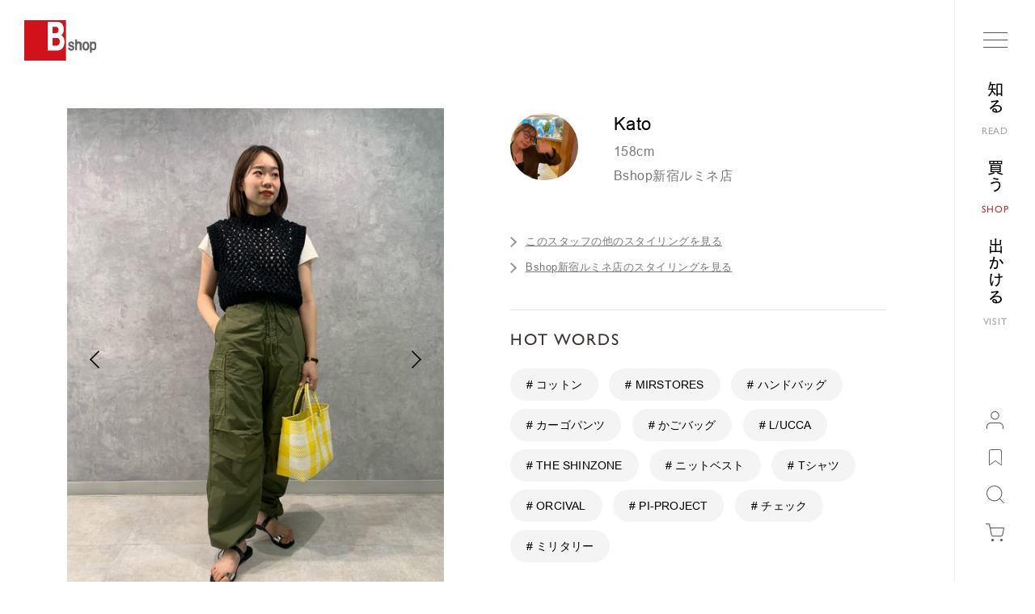

--- FILE ---
content_type: text/html; charset=utf-8
request_url: https://bshop-inc.com/item/styling/view/14333078
body_size: 83817
content:

<!DOCTYPE html>
<!--[if lt IE 7 ]> <html lang="ja" class="ie6"> <![endif]-->
<!--[if IE 7 ]>    <html lang="ja" class="ie7"> <![endif]-->
<!--[if IE 8 ]>    <html lang="ja" class="ie8"> <![endif]-->
<!--[if IE 9 ]>    <html lang="ja" class="ie9"> <![endif]-->
<!--[if (gt IE 9)|!(IE)]><!--> <html lang="ja"> <!--<![endif]-->
<head>
<!--[if lte IE 9]><meta http-equiv="X-UA-Compatible" content="IE=edge,chrome=1;" /><![endif]-->
<script src="/assets/js/jquery-1.11.1.min.js"></script>
<meta http-equiv="content-type" content="text/html; charset=utf-8" />
<meta name="title" content="STYLING｜Kato｜Bshop新宿ルミネ店" />
<meta name="author" content="株式会社ビショップ" />
<meta name="copyright" content="Copyright (C) Bshop Company Limited. All rights reserved." />
<meta name="description" content="Katoのスタイリングです。着用アイテムや他のスタイリングを記載していますのでご確認ください。" />
<meta name="keywords" content="スタイリング,コーディネート,スタッフ着用,スタッフコーデ,Bshop,ビショップ" />
<meta name="robots" content="index, follow, max-snippet:-1, max-image-preview:large, max-video-preview:-1" />
<title>STYLING｜Kato｜Bshop新宿ルミネ店</title>

<meta name="viewport" content="width=device-width, initial-scale=1.0, minimum-scale=1.0, maximum-scale=1.0, user-scalable=no">

<!-- fonts fot-cezanne-pron -->
<script>
  (function(d) {
    var config = {
        kitId: 'hqg4ntq',
        scriptTimeout: 0,
        async: true
      },
      h = d.documentElement,
      t = setTimeout(function() {
        h.className = h.className.replace(/\bwf-loading\b/g, "") + " wf-inactive";
      }, config.scriptTimeout),
      tk = d.createElement("script"),
      f = false,
      s = d.getElementsByTagName("script")[0],
      a;
    h.className += " wf-loading";
    tk.src = 'https://use.typekit.net/' + config.kitId + '.js';
    tk.async = true;
    tk.onload = tk.onreadystatechange = function() {
      a = this.readyState;
      if (f || a && a != "complete" && a != "loaded") return;
      f = true;
      clearTimeout(t);
      try {
        Typekit.load(config)
      } catch (e) {}
    };
    s.parentNode.insertBefore(tk, s)
  })(document);
</script>

            <meta property="og:title" content="Bshop" />            <meta property="og:description" content="Bshop（ビショップ）の オフィシャルオンラインストア。DANTON（ダントン）、ORCIVAL（オーシバル）、Gymphlex（ジムフレックス）、Brady（ブレディ）、FALKE（ファルケ）などを取り扱っています。" />            <meta property="og:image" content="https://bshop-inc.com/assets/images/fb_logo.jpg" />            <meta property="og:url" content="https://bshop-inc.com/item/styling/view/14333078" />            <meta property="og:site_name" content="Bshop" />    <meta property="og:type" content="website" />



<style type="text/css">
/*!
 * Bootstrap v2.3.1
 *
 * Copyright 2012 Twitter, Inc
 * Licensed under the Apache License v2.0
 * http://www.apache.org/licenses/LICENSE-2.0
 *
 * Designed and built with all the love in the world @twitter by @mdo and @fat.
 */.clearfix:after,.clearfix:before{display:table;line-height:0;content:""}.clearfix:after{clear:both}.hide-text{font:0/0 a;color:transparent;text-shadow:none;background-color:transparent;border:0}.input-block-level{display:block;width:100%;min-height:30px;-webkit-box-sizing:border-box;-moz-box-sizing:border-box;box-sizing:border-box}article,aside,details,figcaption,figure,footer,header,hgroup,nav,section{display:block}audio,canvas,video{display:inline-block}audio:not([controls]){display:none}html{font-size:100%;-webkit-text-size-adjust:100%;-ms-text-size-adjust:100%}a:focus{outline:thin dotted #333;outline:5px auto -webkit-focus-ring-color;outline-offset:-2px}a:active,a:hover{outline:0}sub,sup{position:relative;font-size:75%;line-height:0;vertical-align:baseline}sup{top:-.5em}sub{bottom:-.25em}img{height:auto;max-width:100%;vertical-align:middle;border:0;-ms-interpolation-mode:bicubic}#map_canvas img,.google-maps img{max-width:none}button,input,select,textarea{margin:0;font-size:100%;vertical-align:middle}button,input{line-height:normal}button::-moz-focus-inner,input::-moz-focus-inner{padding:0;border:0}button,html input[type=button],input[type=reset],input[type=submit]{cursor:pointer;-webkit-appearance:button}button,input[type=button],input[type=checkbox],input[type=radio],input[type=reset],input[type=submit],label,select{cursor:pointer}input[type=search]{-webkit-box-sizing:content-box;-moz-box-sizing:content-box;box-sizing:content-box;-webkit-appearance:textfield}input[type=search]::-webkit-search-cancel-button,input[type=search]::-webkit-search-decoration{-webkit-appearance:none}textarea{overflow:auto;vertical-align:top}@media print{*{color:#000!important;text-shadow:none!important;background:0 0!important;box-shadow:none!important}a,a:visited{text-decoration:underline}a[href]:after{content:" (" attr(href) ")"}abbr[title]:after{content:" (" attr(title) ")"}.ir a:after,a[href^="#"]:after,a[href^="javascript:"]:after{content:""}blockquote,pre{border:1px solid #999;page-break-inside:avoid}thead{display:table-header-group}img,tr{page-break-inside:avoid}img{max-width:100%!important}@page{margin:.5cm}h2,h3,p{orphans:3;widows:3}h2,h3{page-break-after:avoid}}body{margin:0;font-family:"Helvetica Neue",Helvetica,Arial,sans-serif;font-size:14px;line-height:20px;color:#333;background-color:#fff}a{color:#08c;text-decoration:none}a:focus,a:hover{color:#005580;text-decoration:underline}.img-rounded{-webkit-border-radius:6px;-moz-border-radius:6px;border-radius:6px}.img-polaroid{padding:4px;background-color:#fff;border:1px solid #ccc;border:1px solid rgba(0,0,0,.2);-webkit-box-shadow:0 1px 3px rgba(0,0,0,.1);-moz-box-shadow:0 1px 3px rgba(0,0,0,.1);box-shadow:0 1px 3px rgba(0,0,0,.1)}.img-circle{-webkit-border-radius:500px;-moz-border-radius:500px;border-radius:500px}.row{margin-left:-20px}.row:after,.row:before{display:table;line-height:0;content:""}.row:after{clear:both}[class*=span]{float:left;min-height:1px;margin-left:20px}.container,.navbar-fixed-bottom .container,.navbar-fixed-top .container,.navbar-static-top .container{width:940px}.span12{width:940px}.span11{width:860px}.span10{width:780px}.span9{width:700px}.span8{width:620px}.span7{width:540px}.span6{width:460px}.span5{width:380px}.span4{width:300px}.span3{width:220px}.span2{width:140px}.span1{width:60px}.offset12{margin-left:980px}.offset11{margin-left:900px}.offset10{margin-left:820px}.offset9{margin-left:740px}.offset8{margin-left:660px}.offset7{margin-left:580px}.offset6{margin-left:500px}.offset5{margin-left:420px}.offset4{margin-left:340px}.offset3{margin-left:260px}.offset2{margin-left:180px}.offset1{margin-left:100px}.row-fluid{width:100%}.row-fluid:after,.row-fluid:before{display:table;line-height:0;content:""}.row-fluid:after{clear:both}.row-fluid [class*=span]{display:block;float:left;width:100%;min-height:30px;margin-left:2.127659574468085%;-webkit-box-sizing:border-box;-moz-box-sizing:border-box;box-sizing:border-box}.row-fluid [class*=span]:first-child{margin-left:0}.row-fluid .controls-row [class*=span]+[class*=span]{margin-left:2.127659574468085%}.row-fluid .span12{width:100%}.row-fluid .span11{width:91.48936170212765%}.row-fluid .span10{width:82.97872340425532%}.row-fluid .span9{width:74.46808510638297%}.row-fluid .span8{width:65.95744680851064%}.row-fluid .span7{width:57.44680851063829%}.row-fluid .span6{width:48.93617021276595%}.row-fluid .span5{width:40.42553191489362%}.row-fluid .span4{width:31.914893617021278%}.row-fluid .span3{width:23.404255319148934%}.row-fluid .span2{width:14.893617021276595%}.row-fluid .span1{width:6.382978723404255%}.row-fluid .offset12{margin-left:104.25531914893617%}.row-fluid .offset12:first-child{margin-left:102.12765957446808%}.row-fluid .offset11{margin-left:95.74468085106382%}.row-fluid .offset11:first-child{margin-left:93.61702127659574%}.row-fluid .offset10{margin-left:87.23404255319149%}.row-fluid .offset10:first-child{margin-left:85.1063829787234%}.row-fluid .offset9{margin-left:78.72340425531914%}.row-fluid .offset9:first-child{margin-left:76.59574468085106%}.row-fluid .offset8{margin-left:70.2127659574468%}.row-fluid .offset8:first-child{margin-left:68.08510638297872%}.row-fluid .offset7{margin-left:61.70212765957446%}.row-fluid .offset7:first-child{margin-left:59.574468085106375%}.row-fluid .offset6{margin-left:53.191489361702125%}.row-fluid .offset6:first-child{margin-left:51.063829787234035%}.row-fluid .offset5{margin-left:44.68085106382979%}.row-fluid .offset5:first-child{margin-left:42.5531914893617%}.row-fluid .offset4{margin-left:36.170212765957444%}.row-fluid .offset4:first-child{margin-left:34.04255319148936%}.row-fluid .offset3{margin-left:27.659574468085104%}.row-fluid .offset3:first-child{margin-left:25.53191489361702%}.row-fluid .offset2{margin-left:19.148936170212764%}.row-fluid .offset2:first-child{margin-left:17.02127659574468%}.row-fluid .offset1{margin-left:10.638297872340425%}.row-fluid .offset1:first-child{margin-left:8.51063829787234%}.row-fluid [class*=span].hide,[class*=span].hide{display:none}.row-fluid [class*=span].pull-right,[class*=span].pull-right{float:right}.container{margin-right:auto;margin-left:auto}.container:after,.container:before{display:table;line-height:0;content:""}.container:after{clear:both}.container-fluid{padding-right:20px;padding-left:20px}.container-fluid:after,.container-fluid:before{display:table;line-height:0;content:""}.container-fluid:after{clear:both}p{margin:0 0 10px}.lead{margin-bottom:20px;font-size:21px;font-weight:200;line-height:30px}small{font-size:85%}strong{font-weight:700}em{font-style:italic}cite{font-style:normal}.muted{color:#999}a.muted:focus,a.muted:hover{color:grey}.text-warning{color:#c09853}a.text-warning:focus,a.text-warning:hover{color:#a47e3c}.text-error{color:#b94a48}a.text-error:focus,a.text-error:hover{color:#953b39}.text-info{color:#3a87ad}a.text-info:focus,a.text-info:hover{color:#2d6987}.text-success{color:#468847}a.text-success:focus,a.text-success:hover{color:#356635}.text-left{text-align:left}.text-right{text-align:right}.text-center{text-align:center}h1,h2,h3,h4,h5,h6{margin:10px 0;font-family:inherit;font-weight:700;line-height:20px;color:inherit;text-rendering:optimizelegibility}h1 small,h2 small,h3 small,h4 small,h5 small,h6 small{font-weight:400;line-height:1;color:#999}h1,h2,h3{line-height:40px}h1{font-size:38.5px}h2{font-size:31.5px}h3{font-size:24.5px}h4{font-size:17.5px}h5{font-size:14px}h6{font-size:11.9px}h1 small{font-size:24.5px}h2 small{font-size:17.5px}h3 small{font-size:14px}h4 small{font-size:14px}.page-header{padding-bottom:9px;margin:20px 0 30px;border-bottom:1px solid #eee}ol,ul{padding:0;margin:0 0 10px 25px}ol ol,ol ul,ul ol,ul ul{margin-bottom:0}li{line-height:20px}ol.unstyled,ul.unstyled{margin-left:0;list-style:none}ol.inline,ul.inline{margin-left:0;list-style:none}ol.inline>li,ul.inline>li{display:inline-block;padding-right:5px;padding-left:5px}dl{margin-bottom:20px}dd,dt{line-height:20px}dt{font-weight:700}dd{margin-left:10px}.dl-horizontal:after,.dl-horizontal:before{display:table;line-height:0;content:""}.dl-horizontal:after{clear:both}.dl-horizontal dt{float:left;width:160px;overflow:hidden;clear:left;text-align:right;text-overflow:ellipsis;white-space:nowrap}.dl-horizontal dd{margin-left:180px}hr{margin:20px 0;border:0;border-top:1px solid #eee;border-bottom:1px solid #fff}abbr[data-original-title],abbr[title]{cursor:help;border-bottom:1px dotted #999}abbr.initialism{font-size:90%;text-transform:uppercase}blockquote{padding:0 0 0 15px;margin:0 0 20px;border-left:5px solid #eee}blockquote p{margin-bottom:0;font-size:17.5px;font-weight:300;line-height:1.25}blockquote small{display:block;line-height:20px;color:#999}blockquote small:before{content:'\2014 \00A0'}blockquote.pull-right{float:right;padding-right:15px;padding-left:0;border-right:5px solid #eee;border-left:0}blockquote.pull-right p,blockquote.pull-right small{text-align:right}blockquote.pull-right small:before{content:''}blockquote.pull-right small:after{content:'\00A0 \2014'}blockquote:after,blockquote:before,q:after,q:before{content:""}address{display:block;margin-bottom:20px;font-style:normal;line-height:20px}code,pre{padding:0 3px 2px;font-family:Monaco,Menlo,Consolas,"Courier New",monospace;font-size:12px;color:#333;-webkit-border-radius:3px;-moz-border-radius:3px;border-radius:3px}code{padding:2px 4px;color:#d14;white-space:nowrap;background-color:#f7f7f9;border:1px solid #e1e1e8}pre{display:block;padding:9.5px;margin:0 0 10px;font-size:13px;line-height:20px;word-break:break-all;word-wrap:break-word;white-space:pre;white-space:pre-wrap;background-color:#f5f5f5;border:1px solid #ccc;border:1px solid rgba(0,0,0,.15);-webkit-border-radius:4px;-moz-border-radius:4px;border-radius:4px}pre.prettyprint{margin-bottom:20px}pre code{padding:0;color:inherit;white-space:pre;white-space:pre-wrap;background-color:transparent;border:0}.pre-scrollable{max-height:340px;overflow-y:scroll}form{margin:0 0 20px}fieldset{padding:0;margin:0;border:0}legend{display:block;width:100%;padding:0;margin-bottom:20px;font-size:21px;line-height:40px;color:#333;border:0;border-bottom:1px solid #e5e5e5}legend small{font-size:15px;color:#999}button,input,label,select,textarea{font-size:14px;font-weight:400;line-height:20px}button,input,select,textarea{font-family:"Helvetica Neue",Helvetica,Arial,sans-serif}label{display:block;margin-bottom:5px}.uneditable-input,input[type=color],input[type=date],input[type=datetime-local],input[type=datetime],input[type=email],input[type=month],input[type=number],input[type=password],input[type=search],input[type=tel],input[type=text],input[type=time],input[type=url],input[type=week],select,textarea{display:inline-block;height:20px;padding:4px 6px;margin-bottom:10px;font-size:14px;line-height:20px;color:#555;vertical-align:middle;-webkit-border-radius:4px;-moz-border-radius:4px;border-radius:4px}.uneditable-input,input,textarea{width:206px}textarea{height:auto}.uneditable-input,input[type=color],input[type=date],input[type=datetime-local],input[type=datetime],input[type=email],input[type=month],input[type=number],input[type=password],input[type=search],input[type=tel],input[type=text],input[type=time],input[type=url],input[type=week],textarea{background-color:#fff;border:1px solid #ccc;-webkit-box-shadow:inset 0 1px 1px rgba(0,0,0,.075);-moz-box-shadow:inset 0 1px 1px rgba(0,0,0,.075);box-shadow:inset 0 1px 1px rgba(0,0,0,.075);-webkit-transition:border linear .2s,box-shadow linear .2s;-moz-transition:border linear .2s,box-shadow linear .2s;-o-transition:border linear .2s,box-shadow linear .2s;transition:border linear .2s,box-shadow linear .2s}.uneditable-input:focus,input[type=color]:focus,input[type=date]:focus,input[type=datetime-local]:focus,input[type=datetime]:focus,input[type=email]:focus,input[type=month]:focus,input[type=number]:focus,input[type=password]:focus,input[type=search]:focus,input[type=tel]:focus,input[type=text]:focus,input[type=time]:focus,input[type=url]:focus,input[type=week]:focus,textarea:focus{border-color:rgba(82,168,236,.8);outline:0;-webkit-box-shadow:inset 0 1px 1px rgba(0,0,0,.075),0 0 8px rgba(82,168,236,.6);-moz-box-shadow:inset 0 1px 1px rgba(0,0,0,.075),0 0 8px rgba(82,168,236,.6);box-shadow:inset 0 1px 1px rgba(0,0,0,.075),0 0 8px rgba(82,168,236,.6)}input[type=checkbox],input[type=radio]{margin:4px 0 0;line-height:normal}input[type=button],input[type=checkbox],input[type=file],input[type=image],input[type=radio],input[type=reset],input[type=submit]{width:auto}input[type=file],select{height:30px;line-height:30px}select{width:220px;background-color:#fff;border:1px solid #ccc}select[multiple],select[size]{height:auto}input[type=checkbox]:focus,input[type=file]:focus,input[type=radio]:focus,select:focus{outline:thin dotted #333;outline:5px auto -webkit-focus-ring-color;outline-offset:-2px}.uneditable-input,.uneditable-textarea{color:#999;cursor:not-allowed;background-color:#fcfcfc;border-color:#ccc;-webkit-box-shadow:inset 0 1px 2px rgba(0,0,0,.025);-moz-box-shadow:inset 0 1px 2px rgba(0,0,0,.025);box-shadow:inset 0 1px 2px rgba(0,0,0,.025)}.uneditable-input{overflow:hidden;white-space:nowrap}.uneditable-textarea{width:auto;height:auto}input:-moz-placeholder,textarea:-moz-placeholder{color:#999}input:-ms-input-placeholder,textarea:-ms-input-placeholder{color:#999}input::-webkit-input-placeholder,textarea::-webkit-input-placeholder{color:#999}.checkbox,.radio{min-height:20px;padding-left:20px}.checkbox input[type=checkbox],.radio input[type=radio]{float:left;margin-left:-20px}.controls>.checkbox:first-child,.controls>.radio:first-child{padding-top:5px}.checkbox.inline,.radio.inline{display:inline-block;padding-top:5px;margin-bottom:0;vertical-align:middle}.checkbox.inline+.checkbox.inline,.radio.inline+.radio.inline{margin-left:10px}.input-mini{width:60px}.input-small{width:90px}.input-medium{width:150px}.input-large{width:210px}.input-xlarge{width:270px}.input-xxlarge{width:530px}.row-fluid .uneditable-input[class*=span],.row-fluid input[class*=span],.row-fluid select[class*=span],.row-fluid textarea[class*=span],.uneditable-input[class*=span],input[class*=span],select[class*=span],textarea[class*=span]{float:none;margin-left:0}.input-append .uneditable-input[class*=span],.input-append input[class*=span],.input-prepend .uneditable-input[class*=span],.input-prepend input[class*=span],.row-fluid .input-append [class*=span],.row-fluid .input-prepend [class*=span],.row-fluid .uneditable-input[class*=span],.row-fluid input[class*=span],.row-fluid select[class*=span],.row-fluid textarea[class*=span]{display:inline-block}.uneditable-input,input,textarea{margin-left:0}.controls-row [class*=span]+[class*=span]{margin-left:20px}.uneditable-input.span12,input.span12,textarea.span12{width:926px}.uneditable-input.span11,input.span11,textarea.span11{width:846px}.uneditable-input.span10,input.span10,textarea.span10{width:766px}.uneditable-input.span9,input.span9,textarea.span9{width:686px}.uneditable-input.span8,input.span8,textarea.span8{width:606px}.uneditable-input.span7,input.span7,textarea.span7{width:526px}.uneditable-input.span6,input.span6,textarea.span6{width:446px}.uneditable-input.span5,input.span5,textarea.span5{width:366px}.uneditable-input.span4,input.span4,textarea.span4{width:286px}.uneditable-input.span3,input.span3,textarea.span3{width:180px}.uneditable-input.span2,input.span2,textarea.span2{width:126px}.uneditable-input.span1,input.span1,textarea.span1{width:46px}.controls-row:after,.controls-row:before{display:table;line-height:0;content:""}.controls-row:after{clear:both}.controls-row [class*=span],.row-fluid .controls-row [class*=span]{float:left}.controls-row .checkbox[class*=span],.controls-row .radio[class*=span]{padding-top:5px}input[disabled],input[readonly],select[disabled],select[readonly],textarea[disabled],textarea[readonly]{cursor:not-allowed;background-color:#eee}input[type=checkbox][disabled],input[type=checkbox][readonly],input[type=radio][disabled],input[type=radio][readonly]{background-color:transparent}.control-group.warning .control-label,.control-group.warning .help-block,.control-group.warning .help-inline{color:#c09853}.control-group.warning .checkbox,.control-group.warning .radio,.control-group.warning input,.control-group.warning select,.control-group.warning textarea{color:#c09853}.control-group.warning input,.control-group.warning select,.control-group.warning textarea{border-color:#c09853;-webkit-box-shadow:inset 0 1px 1px rgba(0,0,0,.075);-moz-box-shadow:inset 0 1px 1px rgba(0,0,0,.075);box-shadow:inset 0 1px 1px rgba(0,0,0,.075)}.control-group.warning input:focus,.control-group.warning select:focus,.control-group.warning textarea:focus{border-color:#a47e3c;-webkit-box-shadow:inset 0 1px 1px rgba(0,0,0,.075),0 0 6px #dbc59e;-moz-box-shadow:inset 0 1px 1px rgba(0,0,0,.075),0 0 6px #dbc59e;box-shadow:inset 0 1px 1px rgba(0,0,0,.075),0 0 6px #dbc59e}.control-group.warning .input-append .add-on,.control-group.warning .input-prepend .add-on{color:#c09853;background-color:#fcf8e3;border-color:#c09853}.control-group.error .control-label,.control-group.error .help-block,.control-group.error .help-inline{color:#b94a48}.control-group.error .checkbox,.control-group.error .radio,.control-group.error input,.control-group.error select,.control-group.error textarea{color:#b94a48}.control-group.error input,.control-group.error select,.control-group.error textarea{border-color:#b94a48;-webkit-box-shadow:inset 0 1px 1px rgba(0,0,0,.075);-moz-box-shadow:inset 0 1px 1px rgba(0,0,0,.075);box-shadow:inset 0 1px 1px rgba(0,0,0,.075)}.control-group.error input:focus,.control-group.error select:focus,.control-group.error textarea:focus{border-color:#953b39;-webkit-box-shadow:inset 0 1px 1px rgba(0,0,0,.075),0 0 6px #d59392;-moz-box-shadow:inset 0 1px 1px rgba(0,0,0,.075),0 0 6px #d59392;box-shadow:inset 0 1px 1px rgba(0,0,0,.075),0 0 6px #d59392}.control-group.error .input-append .add-on,.control-group.error .input-prepend .add-on{color:#b94a48;background-color:#f2dede;border-color:#b94a48}.control-group.success .control-label,.control-group.success .help-block,.control-group.success .help-inline{color:#468847}.control-group.success .checkbox,.control-group.success .radio,.control-group.success input,.control-group.success select,.control-group.success textarea{color:#468847}.control-group.success input,.control-group.success select,.control-group.success textarea{border-color:#468847;-webkit-box-shadow:inset 0 1px 1px rgba(0,0,0,.075);-moz-box-shadow:inset 0 1px 1px rgba(0,0,0,.075);box-shadow:inset 0 1px 1px rgba(0,0,0,.075)}.control-group.success input:focus,.control-group.success select:focus,.control-group.success textarea:focus{border-color:#356635;-webkit-box-shadow:inset 0 1px 1px rgba(0,0,0,.075),0 0 6px #7aba7b;-moz-box-shadow:inset 0 1px 1px rgba(0,0,0,.075),0 0 6px #7aba7b;box-shadow:inset 0 1px 1px rgba(0,0,0,.075),0 0 6px #7aba7b}.control-group.success .input-append .add-on,.control-group.success .input-prepend .add-on{color:#468847;background-color:#dff0d8;border-color:#468847}.control-group.info .control-label,.control-group.info .help-block,.control-group.info .help-inline{color:#3a87ad}.control-group.info .checkbox,.control-group.info .radio,.control-group.info input,.control-group.info select,.control-group.info textarea{color:#3a87ad}.control-group.info input,.control-group.info select,.control-group.info textarea{border-color:#3a87ad;-webkit-box-shadow:inset 0 1px 1px rgba(0,0,0,.075);-moz-box-shadow:inset 0 1px 1px rgba(0,0,0,.075);box-shadow:inset 0 1px 1px rgba(0,0,0,.075)}.control-group.info input:focus,.control-group.info select:focus,.control-group.info textarea:focus{border-color:#2d6987;-webkit-box-shadow:inset 0 1px 1px rgba(0,0,0,.075),0 0 6px #7ab5d3;-moz-box-shadow:inset 0 1px 1px rgba(0,0,0,.075),0 0 6px #7ab5d3;box-shadow:inset 0 1px 1px rgba(0,0,0,.075),0 0 6px #7ab5d3}.control-group.info .input-append .add-on,.control-group.info .input-prepend .add-on{color:#3a87ad;background-color:#d9edf7;border-color:#3a87ad}input:focus:invalid,select:focus:invalid,textarea:focus:invalid{color:#b94a48;border-color:#ee5f5b}input:focus:invalid:focus,select:focus:invalid:focus,textarea:focus:invalid:focus{border-color:#e9322d;-webkit-box-shadow:0 0 6px #f8b9b7;-moz-box-shadow:0 0 6px #f8b9b7;box-shadow:0 0 6px #f8b9b7}.form-actions{padding:19px 20px 20px;margin-top:20px;margin-bottom:20px;background-color:#f5f5f5;border-top:1px solid #e5e5e5}.form-actions:after,.form-actions:before{display:table;line-height:0;content:""}.form-actions:after{clear:both}.help-block,.help-inline{color:#595959}.help-block{display:block;margin-bottom:10px}.help-inline{display:inline-block;padding-left:5px;vertical-align:middle}.input-append,.input-prepend{display:inline-block;margin-bottom:10px;font-size:0;white-space:nowrap;vertical-align:middle}.input-append .dropdown-menu,.input-append .popover,.input-append .uneditable-input,.input-append input,.input-append select,.input-prepend .dropdown-menu,.input-prepend .popover,.input-prepend .uneditable-input,.input-prepend input,.input-prepend select{font-size:14px}.input-append .uneditable-input,.input-append input,.input-append select,.input-prepend .uneditable-input,.input-prepend input,.input-prepend select{position:relative;margin-bottom:0;vertical-align:top;-webkit-border-radius:0 4px 4px 0;-moz-border-radius:0 4px 4px 0;border-radius:0 4px 4px 0}.input-append .uneditable-input:focus,.input-append input:focus,.input-append select:focus,.input-prepend .uneditable-input:focus,.input-prepend input:focus,.input-prepend select:focus{z-index:2}.input-append .add-on,.input-prepend .add-on{display:inline-block;width:auto;height:20px;min-width:16px;padding:4px 5px;font-size:14px;font-weight:400;line-height:20px;text-align:center;text-shadow:0 1px 0 #fff;background-color:#eee;border:1px solid #ccc}.input-append .add-on,.input-append .btn,.input-append .btn-group>.dropdown-toggle,.input-prepend .add-on,.input-prepend .btn,.input-prepend .btn-group>.dropdown-toggle{vertical-align:top;-webkit-border-radius:0;-moz-border-radius:0;border-radius:0}.input-append .active,.input-prepend .active{background-color:#a9dba9;border-color:#46a546}.input-prepend .add-on,.input-prepend .btn{margin-right:-1px}.input-prepend .add-on:first-child,.input-prepend .btn:first-child{-webkit-border-radius:4px 0 0 4px;-moz-border-radius:4px 0 0 4px;border-radius:4px 0 0 4px}.input-append .uneditable-input,.input-append input,.input-append select{-webkit-border-radius:4px 0 0 4px;-moz-border-radius:4px 0 0 4px;border-radius:4px 0 0 4px}.input-append .uneditable-input+.btn-group .btn:last-child,.input-append input+.btn-group .btn:last-child,.input-append select+.btn-group .btn:last-child{-webkit-border-radius:0 4px 4px 0;-moz-border-radius:0 4px 4px 0;border-radius:0 4px 4px 0}.input-append .add-on,.input-append .btn,.input-append .btn-group{margin-left:-1px}.input-append .add-on:last-child,.input-append .btn-group:last-child>.dropdown-toggle,.input-append .btn:last-child{-webkit-border-radius:0 4px 4px 0;-moz-border-radius:0 4px 4px 0;border-radius:0 4px 4px 0}.input-prepend.input-append .uneditable-input,.input-prepend.input-append input,.input-prepend.input-append select{-webkit-border-radius:0;-moz-border-radius:0;border-radius:0}.input-prepend.input-append .uneditable-input+.btn-group .btn,.input-prepend.input-append input+.btn-group .btn,.input-prepend.input-append select+.btn-group .btn{-webkit-border-radius:0 4px 4px 0;-moz-border-radius:0 4px 4px 0;border-radius:0 4px 4px 0}.input-prepend.input-append .add-on:first-child,.input-prepend.input-append .btn:first-child{margin-right:-1px;-webkit-border-radius:4px 0 0 4px;-moz-border-radius:4px 0 0 4px;border-radius:4px 0 0 4px}.input-prepend.input-append .add-on:last-child,.input-prepend.input-append .btn:last-child{margin-left:-1px;-webkit-border-radius:0 4px 4px 0;-moz-border-radius:0 4px 4px 0;border-radius:0 4px 4px 0}.input-prepend.input-append .btn-group:first-child{margin-left:0}input.search-query{padding-right:14px;padding-left:14px;margin-bottom:0;-webkit-border-radius:15px;-moz-border-radius:15px;border-radius:15px}.form-search .input-append .search-query,.form-search .input-prepend .search-query{-webkit-border-radius:0;-moz-border-radius:0;border-radius:0}.form-search .input-append .search-query{-webkit-border-radius:14px 0 0 14px;-moz-border-radius:14px 0 0 14px;border-radius:14px 0 0 14px}.form-search .input-append .btn{-webkit-border-radius:0 14px 14px 0;-moz-border-radius:0 14px 14px 0;border-radius:0 14px 14px 0}.form-search .input-prepend .search-query{-webkit-border-radius:0 14px 14px 0;-moz-border-radius:0 14px 14px 0;border-radius:0 14px 14px 0}.form-search .input-prepend .btn{-webkit-border-radius:14px 0 0 14px;-moz-border-radius:14px 0 0 14px;border-radius:14px 0 0 14px}.form-horizontal .help-inline,.form-horizontal .input-append,.form-horizontal .input-prepend,.form-horizontal .uneditable-input,.form-horizontal input,.form-horizontal select,.form-horizontal textarea,.form-inline .help-inline,.form-inline .input-append,.form-inline .input-prepend,.form-inline .uneditable-input,.form-inline input,.form-inline select,.form-inline textarea,.form-search .help-inline,.form-search .input-append,.form-search .input-prepend,.form-search .uneditable-input,.form-search input,.form-search select,.form-search textarea{display:inline-block;margin-bottom:0;vertical-align:middle}.form-horizontal .hide,.form-inline .hide,.form-search .hide{display:none}.form-inline .btn-group,.form-inline label,.form-search .btn-group,.form-search label{display:inline-block}.form-inline .input-append,.form-inline .input-prepend,.form-search .input-append,.form-search .input-prepend{margin-bottom:0}.form-inline .checkbox,.form-inline .radio,.form-search .checkbox,.form-search .radio{padding-left:0;margin-bottom:0;vertical-align:middle}.form-inline .checkbox input[type=checkbox],.form-inline .radio input[type=radio],.form-search .checkbox input[type=checkbox],.form-search .radio input[type=radio]{float:left;margin-right:3px;margin-left:0}.control-group{margin-bottom:10px}legend+.control-group{margin-top:20px;-webkit-margin-top-collapse:separate}.form-horizontal .control-group{margin-bottom:20px}.form-horizontal .control-group:after,.form-horizontal .control-group:before{display:table;line-height:0;content:""}.form-horizontal .control-group:after{clear:both}.form-horizontal .control-label{float:left;width:160px;padding-top:5px;text-align:right}.form-horizontal .controls{margin-left:180px}.form-horizontal .help-block{margin-bottom:0}.form-horizontal .input-append+.help-block,.form-horizontal .input-prepend+.help-block,.form-horizontal .uneditable-input+.help-block,.form-horizontal input+.help-block,.form-horizontal select+.help-block,.form-horizontal textarea+.help-block{margin-top:10px}table{max-width:100%;background-color:transparent;border-collapse:collapse;border-spacing:0}.table{width:100%;margin-bottom:20px}.table td,.table th{padding:8px;line-height:20px;text-align:left;vertical-align:top;border-top:1px solid #ddd}.table th{font-weight:700}.table thead th{vertical-align:bottom}.table caption+thead tr:first-child td,.table caption+thead tr:first-child th,.table colgroup+thead tr:first-child td,.table colgroup+thead tr:first-child th,.table thead:first-child tr:first-child td,.table thead:first-child tr:first-child th{border-top:0}.table tbody+tbody{border-top:2px solid #ddd}.table .table{background-color:#fff}.table-condensed td,.table-condensed th{padding:4px 5px}.table-bordered{border:1px solid #ddd;border-collapse:separate;border-left:0;-webkit-border-radius:4px;-moz-border-radius:4px;border-radius:4px}.table-bordered td,.table-bordered th{border-left:1px solid #ddd}.table-bordered caption+tbody tr:first-child td,.table-bordered caption+tbody tr:first-child th,.table-bordered caption+thead tr:first-child th,.table-bordered colgroup+tbody tr:first-child td,.table-bordered colgroup+tbody tr:first-child th,.table-bordered colgroup+thead tr:first-child th,.table-bordered tbody:first-child tr:first-child td,.table-bordered tbody:first-child tr:first-child th,.table-bordered thead:first-child tr:first-child th{border-top:0}.table-bordered tbody:first-child tr:first-child>td:first-child,.table-bordered tbody:first-child tr:first-child>th:first-child,.table-bordered thead:first-child tr:first-child>th:first-child{-webkit-border-top-left-radius:4px;border-top-left-radius:4px;-moz-border-radius-topleft:4px}.table-bordered tbody:first-child tr:first-child>td:last-child,.table-bordered tbody:first-child tr:first-child>th:last-child,.table-bordered thead:first-child tr:first-child>th:last-child{-webkit-border-top-right-radius:4px;border-top-right-radius:4px;-moz-border-radius-topright:4px}.table-bordered tbody:last-child tr:last-child>td:first-child,.table-bordered tbody:last-child tr:last-child>th:first-child,.table-bordered tfoot:last-child tr:last-child>td:first-child,.table-bordered tfoot:last-child tr:last-child>th:first-child,.table-bordered thead:last-child tr:last-child>th:first-child{-webkit-border-bottom-left-radius:4px;border-bottom-left-radius:4px;-moz-border-radius-bottomleft:4px}.table-bordered tbody:last-child tr:last-child>td:last-child,.table-bordered tbody:last-child tr:last-child>th:last-child,.table-bordered tfoot:last-child tr:last-child>td:last-child,.table-bordered tfoot:last-child tr:last-child>th:last-child,.table-bordered thead:last-child tr:last-child>th:last-child{-webkit-border-bottom-right-radius:4px;border-bottom-right-radius:4px;-moz-border-radius-bottomright:4px}.table-bordered tfoot+tbody:last-child tr:last-child td:first-child{-webkit-border-bottom-left-radius:0;border-bottom-left-radius:0;-moz-border-radius-bottomleft:0}.table-bordered tfoot+tbody:last-child tr:last-child td:last-child{-webkit-border-bottom-right-radius:0;border-bottom-right-radius:0;-moz-border-radius-bottomright:0}.table-bordered caption+tbody tr:first-child td:first-child,.table-bordered caption+thead tr:first-child th:first-child,.table-bordered colgroup+tbody tr:first-child td:first-child,.table-bordered colgroup+thead tr:first-child th:first-child{-webkit-border-top-left-radius:4px;border-top-left-radius:4px;-moz-border-radius-topleft:4px}.table-bordered caption+tbody tr:first-child td:last-child,.table-bordered caption+thead tr:first-child th:last-child,.table-bordered colgroup+tbody tr:first-child td:last-child,.table-bordered colgroup+thead tr:first-child th:last-child{-webkit-border-top-right-radius:4px;border-top-right-radius:4px;-moz-border-radius-topright:4px}.table-striped tbody>tr:nth-child(odd)>td,.table-striped tbody>tr:nth-child(odd)>th{background-color:#f9f9f9}.table-hover tbody tr:hover>td,.table-hover tbody tr:hover>th{background-color:#f5f5f5}.row-fluid table td[class*=span],.row-fluid table th[class*=span],table td[class*=span],table th[class*=span]{display:table-cell;float:none;margin-left:0}.table td.span1,.table th.span1{float:none;width:44px;margin-left:0}.table td.span2,.table th.span2{float:none;width:124px;margin-left:0}.table td.span3,.table th.span3{float:none;width:204px;margin-left:0}.table td.span4,.table th.span4{float:none;width:284px;margin-left:0}.table td.span5,.table th.span5{float:none;width:364px;margin-left:0}.table td.span6,.table th.span6{float:none;width:444px;margin-left:0}.table td.span7,.table th.span7{float:none;width:524px;margin-left:0}.table td.span8,.table th.span8{float:none;width:604px;margin-left:0}.table td.span9,.table th.span9{float:none;width:684px;margin-left:0}.table td.span10,.table th.span10{float:none;width:764px;margin-left:0}.table td.span11,.table th.span11{float:none;width:844px;margin-left:0}.table td.span12,.table th.span12{float:none;width:924px;margin-left:0}.table tbody tr.success>td{background-color:#dff0d8}.table tbody tr.error>td{background-color:#f2dede}.table tbody tr.warning>td{background-color:#fcf8e3}.table tbody tr.info>td{background-color:#d9edf7}.table-hover tbody tr.success:hover>td{background-color:#d0e9c6}.table-hover tbody tr.error:hover>td{background-color:#ebcccc}.table-hover tbody tr.warning:hover>td{background-color:#faf2cc}.table-hover tbody tr.info:hover>td{background-color:#c4e3f3}[class*=" icon-"],[class^=icon-]{display:inline-block;width:14px;height:14px;margin-top:1px;line-height:14px;vertical-align:text-top;background-image:url(../img/glyphicons-halflings.png);background-position:14px 14px;background-repeat:no-repeat}.dropdown-menu>.active>a>[class*=" icon-"],.dropdown-menu>.active>a>[class^=icon-],.dropdown-menu>li>a:focus>[class*=" icon-"],.dropdown-menu>li>a:focus>[class^=icon-],.dropdown-menu>li>a:hover>[class*=" icon-"],.dropdown-menu>li>a:hover>[class^=icon-],.dropdown-submenu:focus>a>[class*=" icon-"],.dropdown-submenu:focus>a>[class^=icon-],.dropdown-submenu:hover>a>[class*=" icon-"],.dropdown-submenu:hover>a>[class^=icon-],.icon-white,.nav-list>.active>a>[class*=" icon-"],.nav-list>.active>a>[class^=icon-],.nav-pills>.active>a>[class*=" icon-"],.nav-pills>.active>a>[class^=icon-],.navbar-inverse .nav>.active>a>[class*=" icon-"],.navbar-inverse .nav>.active>a>[class^=icon-]{background-image:url(../img/glyphicons-halflings-white.png)}.icon-glass{background-position:0 0}.icon-music{background-position:-24px 0}.icon-search{background-position:-48px 0}.icon-envelope{background-position:-72px 0}.icon-heart{background-position:-96px 0}.icon-star{background-position:-120px 0}.icon-star-empty{background-position:-144px 0}.icon-user{background-position:-168px 0}.icon-film{background-position:-192px 0}.icon-th-large{background-position:-216px 0}.icon-th{background-position:-240px 0}.icon-th-list{background-position:-264px 0}.icon-ok{background-position:-288px 0}.icon-remove{background-position:-312px 0}.icon-zoom-in{background-position:-336px 0}.icon-zoom-out{background-position:-360px 0}.icon-off{background-position:-384px 0}.icon-signal{background-position:-408px 0}.icon-cog{background-position:-432px 0}.icon-trash{background-position:-456px 0}.icon-home{background-position:0 -24px}.icon-file{background-position:-24px -24px}.icon-time{background-position:-48px -24px}.icon-road{background-position:-72px -24px}.icon-download-alt{background-position:-96px -24px}.icon-download{background-position:-120px -24px}.icon-upload{background-position:-144px -24px}.icon-inbox{background-position:-168px -24px}.icon-play-circle{background-position:-192px -24px}.icon-repeat{background-position:-216px -24px}.icon-refresh{background-position:-240px -24px}.icon-list-alt{background-position:-264px -24px}.icon-lock{background-position:-287px -24px}.icon-flag{background-position:-312px -24px}.icon-headphones{background-position:-336px -24px}.icon-volume-off{background-position:-360px -24px}.icon-volume-down{background-position:-384px -24px}.icon-volume-up{background-position:-408px -24px}.icon-qrcode{background-position:-432px -24px}.icon-barcode{background-position:-456px -24px}.icon-tag{background-position:0 -48px}.icon-tags{background-position:-25px -48px}.icon-book{background-position:-48px -48px}.icon-bookmark{background-position:-72px -48px}.icon-print{background-position:-96px -48px}.icon-camera{background-position:-120px -48px}.icon-font{background-position:-144px -48px}.icon-bold{background-position:-167px -48px}.icon-italic{background-position:-192px -48px}.icon-text-height{background-position:-216px -48px}.icon-text-width{background-position:-240px -48px}.icon-align-left{background-position:-264px -48px}.icon-align-center{background-position:-288px -48px}.icon-align-right{background-position:-312px -48px}.icon-align-justify{background-position:-336px -48px}.icon-list{background-position:-360px -48px}.icon-indent-left{background-position:-384px -48px}.icon-indent-right{background-position:-408px -48px}.icon-facetime-video{background-position:-432px -48px}.icon-picture{background-position:-456px -48px}.icon-pencil{background-position:0 -72px}.icon-map-marker{background-position:-24px -72px}.icon-adjust{background-position:-48px -72px}.icon-tint{background-position:-72px -72px}.icon-edit{background-position:-96px -72px}.icon-share{background-position:-120px -72px}.icon-check{background-position:-144px -72px}.icon-move{background-position:-168px -72px}.icon-step-backward{background-position:-192px -72px}.icon-fast-backward{background-position:-216px -72px}.icon-backward{background-position:-240px -72px}.icon-play{background-position:-264px -72px}.icon-pause{background-position:-288px -72px}.icon-stop{background-position:-312px -72px}.icon-forward{background-position:-336px -72px}.icon-fast-forward{background-position:-360px -72px}.icon-step-forward{background-position:-384px -72px}.icon-eject{background-position:-408px -72px}.icon-chevron-left{background-position:-432px -72px}.icon-chevron-right{background-position:-456px -72px}.icon-plus-sign{background-position:0 -96px}.icon-minus-sign{background-position:-24px -96px}.icon-remove-sign{background-position:-48px -96px}.icon-ok-sign{background-position:-72px -96px}.icon-question-sign{background-position:-96px -96px}.icon-info-sign{background-position:-120px -96px}.icon-screenshot{background-position:-144px -96px}.icon-remove-circle{background-position:-168px -96px}.icon-ok-circle{background-position:-192px -96px}.icon-ban-circle{background-position:-216px -96px}.icon-arrow-left{background-position:-240px -96px}.icon-arrow-right{background-position:-264px -96px}.icon-arrow-up{background-position:-289px -96px}.icon-arrow-down{background-position:-312px -96px}.icon-share-alt{background-position:-336px -96px}.icon-resize-full{background-position:-360px -96px}.icon-resize-small{background-position:-384px -96px}.icon-plus{background-position:-408px -96px}.icon-minus{background-position:-433px -96px}.icon-asterisk{background-position:-456px -96px}.icon-exclamation-sign{background-position:0 -120px}.icon-gift{background-position:-24px -120px}.icon-leaf{background-position:-48px -120px}.icon-fire{background-position:-72px -120px}.icon-eye-open{background-position:-96px -120px}.icon-eye-close{background-position:-120px -120px}.icon-warning-sign{background-position:-144px -120px}.icon-plane{background-position:-168px -120px}.icon-calendar{background-position:-192px -120px}.icon-random{width:16px;background-position:-216px -120px}.icon-comment{background-position:-240px -120px}.icon-magnet{background-position:-264px -120px}.icon-chevron-up{background-position:-288px -120px}.icon-chevron-down{background-position:-313px -119px}.icon-retweet{background-position:-336px -120px}.icon-shopping-cart{background-position:-360px -120px}.icon-folder-close{width:16px;background-position:-384px -120px}.icon-folder-open{width:16px;background-position:-408px -120px}.icon-resize-vertical{background-position:-432px -119px}.icon-resize-horizontal{background-position:-456px -118px}.icon-hdd{background-position:0 -144px}.icon-bullhorn{background-position:-24px -144px}.icon-bell{background-position:-48px -144px}.icon-certificate{background-position:-72px -144px}.icon-thumbs-up{background-position:-96px -144px}.icon-thumbs-down{background-position:-120px -144px}.icon-hand-right{background-position:-144px -144px}.icon-hand-left{background-position:-168px -144px}.icon-hand-up{background-position:-192px -144px}.icon-hand-down{background-position:-216px -144px}.icon-circle-arrow-right{background-position:-240px -144px}.icon-circle-arrow-left{background-position:-264px -144px}.icon-circle-arrow-up{background-position:-288px -144px}.icon-circle-arrow-down{background-position:-312px -144px}.icon-globe{background-position:-336px -144px}.icon-wrench{background-position:-360px -144px}.icon-tasks{background-position:-384px -144px}.icon-filter{background-position:-408px -144px}.icon-briefcase{background-position:-432px -144px}.icon-fullscreen{background-position:-456px -144px}.dropdown,.dropup{position:relative}.dropdown-toggle:active,.open .dropdown-toggle{outline:0}.caret{display:inline-block;width:0;height:0;vertical-align:top;border-top:4px solid #000;border-right:4px solid transparent;border-left:4px solid transparent;content:""}.dropdown .caret{margin-top:8px;margin-left:2px}.dropdown-menu{position:absolute;top:100%;left:0;z-index:1000;display:none;float:left;min-width:160px;padding:5px 0;margin:2px 0 0;list-style:none;background-color:#fff;border:1px solid #ccc;border:1px solid rgba(0,0,0,.2);-webkit-border-radius:6px;-moz-border-radius:6px;border-radius:6px;-webkit-box-shadow:0 5px 10px rgba(0,0,0,.2);-moz-box-shadow:0 5px 10px rgba(0,0,0,.2);box-shadow:0 5px 10px rgba(0,0,0,.2);-webkit-background-clip:padding-box;-moz-background-clip:padding;background-clip:padding-box}.dropdown-menu.pull-right{right:0;left:auto}.dropdown-menu .divider{height:1px;margin:9px 1px;overflow:hidden;background-color:#e5e5e5;border-bottom:1px solid #fff}.dropdown-menu>li>a{display:block;padding:3px 20px;clear:both;font-weight:400;line-height:20px;color:#333;white-space:nowrap}.dropdown-menu>li>a:focus,.dropdown-menu>li>a:hover,.dropdown-submenu:focus>a,.dropdown-submenu:hover>a{color:#fff;text-decoration:none;background-color:#0081c2;background-image:-moz-linear-gradient(top,#08c,#0077b3);background-image:-webkit-gradient(linear,0 0,0 100%,from(#08c),to(#0077b3));background-image:-webkit-linear-gradient(top,#08c,#0077b3);background-image:-o-linear-gradient(top,#08c,#0077b3);background-image:linear-gradient(to bottom,#08c,#0077b3);background-repeat:repeat-x}.dropdown-menu>.active>a,.dropdown-menu>.active>a:focus,.dropdown-menu>.active>a:hover{color:#fff;text-decoration:none;background-color:#0081c2;background-image:-moz-linear-gradient(top,#08c,#0077b3);background-image:-webkit-gradient(linear,0 0,0 100%,from(#08c),to(#0077b3));background-image:-webkit-linear-gradient(top,#08c,#0077b3);background-image:-o-linear-gradient(top,#08c,#0077b3);background-image:linear-gradient(to bottom,#08c,#0077b3);background-repeat:repeat-x;outline:0}.dropdown-menu>.disabled>a,.dropdown-menu>.disabled>a:focus,.dropdown-menu>.disabled>a:hover{color:#999}.dropdown-menu>.disabled>a:focus,.dropdown-menu>.disabled>a:hover{text-decoration:none;cursor:default;background-color:transparent;background-image:none}.open>.dropdown-menu{display:block}.pull-right>.dropdown-menu{right:0;left:auto}.dropup .caret,.navbar-fixed-bottom .dropdown .caret{border-top:0;border-bottom:4px solid #000;content:""}.dropup .dropdown-menu,.navbar-fixed-bottom .dropdown .dropdown-menu{top:auto;bottom:100%;margin-bottom:1px}.dropdown-submenu{position:relative}.dropdown-submenu>.dropdown-menu{top:0;left:100%;margin-top:-6px;margin-left:-1px;-webkit-border-radius:0 6px 6px 6px;-moz-border-radius:0 6px 6px 6px;border-radius:0 6px 6px 6px}.dropdown-submenu:hover>.dropdown-menu{display:block}.dropup .dropdown-submenu>.dropdown-menu{top:auto;bottom:0;margin-top:0;margin-bottom:-2px;-webkit-border-radius:5px 5px 5px 0;-moz-border-radius:5px 5px 5px 0;border-radius:5px 5px 5px 0}.dropdown-submenu>a:after{display:block;float:right;width:0;height:0;margin-top:5px;margin-right:-10px;border-color:transparent;border-left-color:#ccc;border-style:solid;border-width:5px 0 5px 5px;content:" "}.dropdown-submenu:hover>a:after{border-left-color:#fff}.dropdown-submenu.pull-left{float:none}.dropdown-submenu.pull-left>.dropdown-menu{left:-100%;margin-left:10px;-webkit-border-radius:6px 0 6px 6px;-moz-border-radius:6px 0 6px 6px;border-radius:6px 0 6px 6px}.dropdown .dropdown-menu .nav-header{padding-right:20px;padding-left:20px}.typeahead{z-index:1051;margin-top:2px;-webkit-border-radius:4px;-moz-border-radius:4px;border-radius:4px}.well{min-height:20px;padding:19px;margin-bottom:20px;background-color:#f5f5f5;border:1px solid #e3e3e3;-webkit-border-radius:4px;-moz-border-radius:4px;border-radius:4px;-webkit-box-shadow:inset 0 1px 1px rgba(0,0,0,.05);-moz-box-shadow:inset 0 1px 1px rgba(0,0,0,.05);box-shadow:inset 0 1px 1px rgba(0,0,0,.05)}.well blockquote{border-color:#ddd;border-color:rgba(0,0,0,.15)}.well-large{padding:24px;-webkit-border-radius:6px;-moz-border-radius:6px;border-radius:6px}.well-small{padding:9px;-webkit-border-radius:3px;-moz-border-radius:3px;border-radius:3px}.fade{opacity:0;-webkit-transition:opacity .15s linear;-moz-transition:opacity .15s linear;-o-transition:opacity .15s linear;transition:opacity .15s linear}.fade.in{opacity:1}.collapse{position:relative;height:0;overflow:hidden;-webkit-transition:height .35s ease;-moz-transition:height .35s ease;-o-transition:height .35s ease;transition:height .35s ease}.collapse.in{height:auto}.close{float:right;font-size:20px;font-weight:700;line-height:20px;color:#000;text-shadow:0 1px 0 #fff;opacity:.2}.close:focus,.close:hover{color:#000;text-decoration:none;cursor:pointer;opacity:.4}button.close{padding:0;cursor:pointer;background:0 0;border:0;-webkit-appearance:none}.btn{display:inline-block;padding:4px 12px;margin-bottom:0;font-size:14px;line-height:20px;color:#333;text-align:center;text-shadow:0 1px 1px rgba(255,255,255,.75);vertical-align:middle;cursor:pointer;background-color:#f5f5f5;background-image:-moz-linear-gradient(top,#fff,#e6e6e6);background-image:-webkit-gradient(linear,0 0,0 100%,from(#fff),to(#e6e6e6));background-image:-webkit-linear-gradient(top,#fff,#e6e6e6);background-image:-o-linear-gradient(top,#fff,#e6e6e6);background-image:linear-gradient(to bottom,#fff,#e6e6e6);background-repeat:repeat-x;border:1px solid #ccc;border-color:#e6e6e6 #e6e6e6 #bfbfbf;border-color:rgba(0,0,0,.1) rgba(0,0,0,.1) rgba(0,0,0,.25);border-bottom-color:#b3b3b3;-webkit-border-radius:4px;-moz-border-radius:4px;border-radius:4px;-webkit-box-shadow:inset 0 1px 0 rgba(255,255,255,.2),0 1px 2px rgba(0,0,0,.05);-moz-box-shadow:inset 0 1px 0 rgba(255,255,255,.2),0 1px 2px rgba(0,0,0,.05);box-shadow:inset 0 1px 0 rgba(255,255,255,.2),0 1px 2px rgba(0,0,0,.05)}.btn.active,.btn.disabled,.btn:active,.btn:focus,.btn:hover,.btn[disabled]{color:#333;background-color:#e6e6e6}.btn:focus,.btn:hover{color:#333;text-decoration:none;background-position:0 -15px;-webkit-transition:background-position .1s linear;-moz-transition:background-position .1s linear;-o-transition:background-position .1s linear;transition:background-position .1s linear}.btn:focus{outline:thin dotted #333;outline:5px auto -webkit-focus-ring-color;outline-offset:-2px}.btn.active,.btn:active{background-image:none;outline:0;-webkit-box-shadow:inset 0 2px 4px rgba(0,0,0,.15),0 1px 2px rgba(0,0,0,.05);-moz-box-shadow:inset 0 2px 4px rgba(0,0,0,.15),0 1px 2px rgba(0,0,0,.05);box-shadow:inset 0 2px 4px rgba(0,0,0,.15),0 1px 2px rgba(0,0,0,.05)}.btn.disabled,.btn[disabled]{cursor:default;background-image:none;opacity:.65;-webkit-box-shadow:none;-moz-box-shadow:none;box-shadow:none}.btn-large{padding:11px 19px;font-size:17.5px;-webkit-border-radius:6px;-moz-border-radius:6px;border-radius:6px}.btn-large [class*=" icon-"],.btn-large [class^=icon-]{margin-top:4px}.btn-small{padding:2px 10px;font-size:11.9px;-webkit-border-radius:3px;-moz-border-radius:3px;border-radius:3px}.btn-small [class*=" icon-"],.btn-small [class^=icon-]{margin-top:0}.btn-mini [class*=" icon-"],.btn-mini [class^=icon-]{margin-top:-1px}.btn-mini{padding:0 6px;font-size:10.5px;-webkit-border-radius:3px;-moz-border-radius:3px;border-radius:3px}.btn-block{display:block;width:100%;padding-right:0;padding-left:0;-webkit-box-sizing:border-box;-moz-box-sizing:border-box;box-sizing:border-box}.btn-block+.btn-block{margin-top:5px}input[type=button].btn-block,input[type=reset].btn-block,input[type=submit].btn-block{width:100%}.btn-danger.active,.btn-info.active,.btn-inverse.active,.btn-primary.active,.btn-success.active,.btn-warning.active{color:rgba(255,255,255,.75)}.btn-primary{color:#fff;text-shadow:0 -1px 0 rgba(0,0,0,.25);background-color:#006dcc;background-image:-moz-linear-gradient(top,#08c,#04c);background-image:-webkit-gradient(linear,0 0,0 100%,from(#08c),to(#04c));background-image:-webkit-linear-gradient(top,#08c,#04c);background-image:-o-linear-gradient(top,#08c,#04c);background-image:linear-gradient(to bottom,#08c,#04c);background-repeat:repeat-x;border-color:#04c #04c #002a80;border-color:rgba(0,0,0,.1) rgba(0,0,0,.1) rgba(0,0,0,.25)}.btn-primary.active,.btn-primary.disabled,.btn-primary:active,.btn-primary:focus,.btn-primary:hover,.btn-primary[disabled]{color:#fff;background-color:#04c}.btn-warning{color:#fff;text-shadow:0 -1px 0 rgba(0,0,0,.25);background-color:#faa732;background-image:-moz-linear-gradient(top,#fbb450,#f89406);background-image:-webkit-gradient(linear,0 0,0 100%,from(#fbb450),to(#f89406));background-image:-webkit-linear-gradient(top,#fbb450,#f89406);background-image:-o-linear-gradient(top,#fbb450,#f89406);background-image:linear-gradient(to bottom,#fbb450,#f89406);background-repeat:repeat-x;border-color:#f89406 #f89406 #ad6704;border-color:rgba(0,0,0,.1) rgba(0,0,0,.1) rgba(0,0,0,.25)}.btn-warning.active,.btn-warning.disabled,.btn-warning:active,.btn-warning:focus,.btn-warning:hover,.btn-warning[disabled]{color:#fff;background-color:#f89406}.btn-danger{color:#fff;text-shadow:0 -1px 0 rgba(0,0,0,.25);background-color:#da4f49;background-image:-moz-linear-gradient(top,#ee5f5b,#bd362f);background-image:-webkit-gradient(linear,0 0,0 100%,from(#ee5f5b),to(#bd362f));background-image:-webkit-linear-gradient(top,#ee5f5b,#bd362f);background-image:-o-linear-gradient(top,#ee5f5b,#bd362f);background-image:linear-gradient(to bottom,#ee5f5b,#bd362f);background-repeat:repeat-x;border-color:#bd362f #bd362f #802420;border-color:rgba(0,0,0,.1) rgba(0,0,0,.1) rgba(0,0,0,.25)}.btn-danger.active,.btn-danger.disabled,.btn-danger:active,.btn-danger:focus,.btn-danger:hover,.btn-danger[disabled]{color:#fff;background-color:#bd362f}.btn-success{color:#fff;text-shadow:0 -1px 0 rgba(0,0,0,.25);background-color:#5bb75b;background-image:-moz-linear-gradient(top,#62c462,#51a351);background-image:-webkit-gradient(linear,0 0,0 100%,from(#62c462),to(#51a351));background-image:-webkit-linear-gradient(top,#62c462,#51a351);background-image:-o-linear-gradient(top,#62c462,#51a351);background-image:linear-gradient(to bottom,#62c462,#51a351);background-repeat:repeat-x;border-color:#51a351 #51a351 #387038;border-color:rgba(0,0,0,.1) rgba(0,0,0,.1) rgba(0,0,0,.25)}.btn-success.active,.btn-success.disabled,.btn-success:active,.btn-success:focus,.btn-success:hover,.btn-success[disabled]{color:#fff;background-color:#51a351}.btn-info{color:#fff;text-shadow:0 -1px 0 rgba(0,0,0,.25);background-color:#49afcd;background-image:-moz-linear-gradient(top,#5bc0de,#2f96b4);background-image:-webkit-gradient(linear,0 0,0 100%,from(#5bc0de),to(#2f96b4));background-image:-webkit-linear-gradient(top,#5bc0de,#2f96b4);background-image:-o-linear-gradient(top,#5bc0de,#2f96b4);background-image:linear-gradient(to bottom,#5bc0de,#2f96b4);background-repeat:repeat-x;border-color:#2f96b4 #2f96b4 #1f6377;border-color:rgba(0,0,0,.1) rgba(0,0,0,.1) rgba(0,0,0,.25)}.btn-info.active,.btn-info.disabled,.btn-info:active,.btn-info:focus,.btn-info:hover,.btn-info[disabled]{color:#fff;background-color:#2f96b4}.btn-inverse{color:#fff;text-shadow:0 -1px 0 rgba(0,0,0,.25);background-color:#363636;background-image:-moz-linear-gradient(top,#444,#222);background-image:-webkit-gradient(linear,0 0,0 100%,from(#444),to(#222));background-image:-webkit-linear-gradient(top,#444,#222);background-image:-o-linear-gradient(top,#444,#222);background-image:linear-gradient(to bottom,#444,#222);background-repeat:repeat-x;border-color:#222 #222 #000;border-color:rgba(0,0,0,.1) rgba(0,0,0,.1) rgba(0,0,0,.25)}.btn-inverse.active,.btn-inverse.disabled,.btn-inverse:active,.btn-inverse:focus,.btn-inverse:hover,.btn-inverse[disabled]{color:#fff;background-color:#222}button.btn::-moz-focus-inner,input[type=submit].btn::-moz-focus-inner{padding:0;border:0}.btn-link,.btn-link:active,.btn-link[disabled]{background-color:transparent;background-image:none;-webkit-box-shadow:none;-moz-box-shadow:none;box-shadow:none}.btn-link{color:#08c;cursor:pointer;border-color:transparent;-webkit-border-radius:0;-moz-border-radius:0;border-radius:0}.btn-link:focus,.btn-link:hover{color:#005580;text-decoration:underline;background-color:transparent}.btn-link[disabled]:focus,.btn-link[disabled]:hover{color:#333;text-decoration:none}.btn-group{position:relative;display:inline-block;font-size:0;white-space:nowrap;vertical-align:middle}.btn-group+.btn-group{margin-left:5px}.btn-toolbar{margin-top:10px;margin-bottom:10px;font-size:0}.btn-toolbar>.btn+.btn,.btn-toolbar>.btn+.btn-group,.btn-toolbar>.btn-group+.btn{margin-left:5px}.btn-group>.btn{position:relative;-webkit-border-radius:0;-moz-border-radius:0;border-radius:0}.btn-group>.btn+.btn{margin-left:-1px}.btn-group>.btn,.btn-group>.dropdown-menu,.btn-group>.popover{font-size:14px}.btn-group>.btn-mini{font-size:10.5px}.btn-group>.btn-small{font-size:11.9px}.btn-group>.btn-large{font-size:17.5px}.btn-group>.btn:first-child{margin-left:0;-webkit-border-bottom-left-radius:4px;border-bottom-left-radius:4px;-webkit-border-top-left-radius:4px;border-top-left-radius:4px;-moz-border-radius-bottomleft:4px;-moz-border-radius-topleft:4px}.btn-group>.btn:last-child,.btn-group>.dropdown-toggle{-webkit-border-top-right-radius:4px;border-top-right-radius:4px;-webkit-border-bottom-right-radius:4px;border-bottom-right-radius:4px;-moz-border-radius-topright:4px;-moz-border-radius-bottomright:4px}.btn-group>.btn.large:first-child{margin-left:0;-webkit-border-bottom-left-radius:6px;border-bottom-left-radius:6px;-webkit-border-top-left-radius:6px;border-top-left-radius:6px;-moz-border-radius-bottomleft:6px;-moz-border-radius-topleft:6px}.btn-group>.btn.large:last-child,.btn-group>.large.dropdown-toggle{-webkit-border-top-right-radius:6px;border-top-right-radius:6px;-webkit-border-bottom-right-radius:6px;border-bottom-right-radius:6px;-moz-border-radius-topright:6px;-moz-border-radius-bottomright:6px}.btn-group>.btn.active,.btn-group>.btn:active,.btn-group>.btn:focus,.btn-group>.btn:hover{z-index:2}.btn-group .dropdown-toggle:active,.btn-group.open .dropdown-toggle{outline:0}.btn-group>.btn+.dropdown-toggle{padding-right:8px;padding-left:8px;-webkit-box-shadow:inset 1px 0 0 rgba(255,255,255,.125),inset 0 1px 0 rgba(255,255,255,.2),0 1px 2px rgba(0,0,0,.05);-moz-box-shadow:inset 1px 0 0 rgba(255,255,255,.125),inset 0 1px 0 rgba(255,255,255,.2),0 1px 2px rgba(0,0,0,.05);box-shadow:inset 1px 0 0 rgba(255,255,255,.125),inset 0 1px 0 rgba(255,255,255,.2),0 1px 2px rgba(0,0,0,.05)}.btn-group>.btn-mini+.dropdown-toggle{padding-right:5px;padding-left:5px}.btn-group>.btn-large+.dropdown-toggle{padding-right:12px;padding-left:12px}.btn-group.open .dropdown-toggle{background-image:none;-webkit-box-shadow:inset 0 2px 4px rgba(0,0,0,.15),0 1px 2px rgba(0,0,0,.05);-moz-box-shadow:inset 0 2px 4px rgba(0,0,0,.15),0 1px 2px rgba(0,0,0,.05);box-shadow:inset 0 2px 4px rgba(0,0,0,.15),0 1px 2px rgba(0,0,0,.05)}.btn-group.open .btn.dropdown-toggle{background-color:#e6e6e6}.btn-group.open .btn-primary.dropdown-toggle{background-color:#04c}.btn-group.open .btn-warning.dropdown-toggle{background-color:#f89406}.btn-group.open .btn-danger.dropdown-toggle{background-color:#bd362f}.btn-group.open .btn-success.dropdown-toggle{background-color:#51a351}.btn-group.open .btn-info.dropdown-toggle{background-color:#2f96b4}.btn-group.open .btn-inverse.dropdown-toggle{background-color:#222}.btn .caret{margin-top:8px;margin-left:0}.btn-large .caret{margin-top:6px}.btn-large .caret{border-top-width:5px;border-right-width:5px;border-left-width:5px}.btn-mini .caret,.btn-small .caret{margin-top:8px}.dropup .btn-large .caret{border-bottom-width:5px}.btn-danger .caret,.btn-info .caret,.btn-inverse .caret,.btn-primary .caret,.btn-success .caret,.btn-warning .caret{border-top-color:#fff;border-bottom-color:#fff}.btn-group-vertical{display:inline-block}.btn-group-vertical>.btn{display:block;float:none;max-width:100%;-webkit-border-radius:0;-moz-border-radius:0;border-radius:0}.btn-group-vertical>.btn+.btn{margin-top:-1px;margin-left:0}.btn-group-vertical>.btn:first-child{-webkit-border-radius:4px 4px 0 0;-moz-border-radius:4px 4px 0 0;border-radius:4px 4px 0 0}.btn-group-vertical>.btn:last-child{-webkit-border-radius:0 0 4px 4px;-moz-border-radius:0 0 4px 4px;border-radius:0 0 4px 4px}.btn-group-vertical>.btn-large:first-child{-webkit-border-radius:6px 6px 0 0;-moz-border-radius:6px 6px 0 0;border-radius:6px 6px 0 0}.btn-group-vertical>.btn-large:last-child{-webkit-border-radius:0 0 6px 6px;-moz-border-radius:0 0 6px 6px;border-radius:0 0 6px 6px}.alert{padding:8px 35px 8px 14px;margin-bottom:20px;text-shadow:0 1px 0 rgba(255,255,255,.5);background-color:#fcf8e3;border:1px solid #fbeed5;-webkit-border-radius:4px;-moz-border-radius:4px;border-radius:4px}.alert,.alert h4{color:#c09853}.alert h4{margin:0}.alert .close{position:relative;top:-2px;right:-21px;line-height:20px}.alert-success{color:#468847;background-color:#dff0d8;border-color:#d6e9c6}.alert-success h4{color:#468847}.alert-danger,.alert-error{color:#b94a48;background-color:#f2dede;border-color:#eed3d7}.alert-danger h4,.alert-error h4{color:#b94a48}.alert-info{color:#3a87ad;background-color:#d9edf7;border-color:#bce8f1}.alert-info h4{color:#3a87ad}.alert-block{padding-top:14px;padding-bottom:14px}.alert-block>p,.alert-block>ul{margin-bottom:0}.alert-block p+p{margin-top:5px}.nav{margin-bottom:20px;margin-left:0;list-style:none}.nav>li>a{display:block}.nav>li>a:focus,.nav>li>a:hover{text-decoration:none;background-color:#eee}.nav>li>a>img{max-width:none}.nav>.pull-right{float:right}.nav-header{display:block;padding:3px 15px;font-size:11px;font-weight:700;line-height:20px;color:#999;text-shadow:0 1px 0 rgba(255,255,255,.5);text-transform:uppercase}.nav li+.nav-header{margin-top:9px}.nav-list{padding-right:15px;padding-left:15px;margin-bottom:0}.nav-list .nav-header,.nav-list>li>a{margin-right:-15px;margin-left:-15px;text-shadow:0 1px 0 rgba(255,255,255,.5)}.nav-list>li>a{padding:3px 15px}.nav-list>.active>a,.nav-list>.active>a:focus,.nav-list>.active>a:hover{color:#fff;text-shadow:0 -1px 0 rgba(0,0,0,.2);background-color:#08c}.nav-list [class*=" icon-"],.nav-list [class^=icon-]{margin-right:2px}.nav-list .divider{height:1px;margin:9px 1px;overflow:hidden;background-color:#e5e5e5;border-bottom:1px solid #fff}.nav-pills:after,.nav-pills:before,.nav-tabs:after,.nav-tabs:before{display:table;line-height:0;content:""}.nav-pills:after,.nav-tabs:after{clear:both}.nav-pills>li,.nav-tabs>li{float:left}.nav-pills>li>a,.nav-tabs>li>a{padding-right:12px;padding-left:12px;margin-right:2px;line-height:14px}.nav-tabs{border-bottom:1px solid #ddd}.nav-tabs>li{margin-bottom:-1px}.nav-tabs>li>a{padding-top:8px;padding-bottom:8px;line-height:20px;border:1px solid transparent;-webkit-border-radius:4px 4px 0 0;-moz-border-radius:4px 4px 0 0;border-radius:4px 4px 0 0}.nav-tabs>li>a:focus,.nav-tabs>li>a:hover{border-color:#eee #eee #ddd}.nav-tabs>.active>a,.nav-tabs>.active>a:focus,.nav-tabs>.active>a:hover{color:#555;cursor:default;background-color:#fff;border:1px solid #ddd;border-bottom-color:transparent}.nav-pills>li>a{padding-top:8px;padding-bottom:8px;margin-top:2px;margin-bottom:2px;-webkit-border-radius:5px;-moz-border-radius:5px;border-radius:5px}.nav-pills>.active>a,.nav-pills>.active>a:focus,.nav-pills>.active>a:hover{color:#fff;background-color:#08c}.nav-stacked>li{float:none}.nav-stacked>li>a{margin-right:0}.nav-tabs.nav-stacked{border-bottom:0}.nav-tabs.nav-stacked>li>a{border:1px solid #ddd;-webkit-border-radius:0;-moz-border-radius:0;border-radius:0}.nav-tabs.nav-stacked>li:first-child>a{-webkit-border-top-right-radius:4px;border-top-right-radius:4px;-webkit-border-top-left-radius:4px;border-top-left-radius:4px;-moz-border-radius-topright:4px;-moz-border-radius-topleft:4px}.nav-tabs.nav-stacked>li:last-child>a{-webkit-border-bottom-right-radius:4px;border-bottom-right-radius:4px;-webkit-border-bottom-left-radius:4px;border-bottom-left-radius:4px;-moz-border-radius-bottomright:4px;-moz-border-radius-bottomleft:4px}.nav-tabs.nav-stacked>li>a:focus,.nav-tabs.nav-stacked>li>a:hover{z-index:2;border-color:#ddd}.nav-pills.nav-stacked>li>a{margin-bottom:3px}.nav-pills.nav-stacked>li:last-child>a{margin-bottom:1px}.nav-tabs .dropdown-menu{-webkit-border-radius:0 0 6px 6px;-moz-border-radius:0 0 6px 6px;border-radius:0 0 6px 6px}.nav-pills .dropdown-menu{-webkit-border-radius:6px;-moz-border-radius:6px;border-radius:6px}.nav .dropdown-toggle .caret{margin-top:6px;border-top-color:#08c;border-bottom-color:#08c}.nav .dropdown-toggle:focus .caret,.nav .dropdown-toggle:hover .caret{border-top-color:#005580;border-bottom-color:#005580}.nav-tabs .dropdown-toggle .caret{margin-top:8px}.nav .active .dropdown-toggle .caret{border-top-color:#fff;border-bottom-color:#fff}.nav-tabs .active .dropdown-toggle .caret{border-top-color:#555;border-bottom-color:#555}.nav>.dropdown.active>a:focus,.nav>.dropdown.active>a:hover{cursor:pointer}.nav-pills .open .dropdown-toggle,.nav-tabs .open .dropdown-toggle,.nav>li.dropdown.open.active>a:focus,.nav>li.dropdown.open.active>a:hover{color:#fff;background-color:#999;border-color:#999}.nav li.dropdown.open .caret,.nav li.dropdown.open a:focus .caret,.nav li.dropdown.open a:hover .caret,.nav li.dropdown.open.active .caret{border-top-color:#fff;border-bottom-color:#fff;opacity:1}.tabs-stacked .open>a:focus,.tabs-stacked .open>a:hover{border-color:#999}.tabbable:after,.tabbable:before{display:table;line-height:0;content:""}.tabbable:after{clear:both}.tab-content{overflow:auto}.tabs-below>.nav-tabs,.tabs-left>.nav-tabs,.tabs-right>.nav-tabs{border-bottom:0}.pill-content>.pill-pane,.tab-content>.tab-pane{display:none}.pill-content>.active,.tab-content>.active{display:block}.tabs-below>.nav-tabs{border-top:1px solid #ddd}.tabs-below>.nav-tabs>li{margin-top:-1px;margin-bottom:0}.tabs-below>.nav-tabs>li>a{-webkit-border-radius:0 0 4px 4px;-moz-border-radius:0 0 4px 4px;border-radius:0 0 4px 4px}.tabs-below>.nav-tabs>li>a:focus,.tabs-below>.nav-tabs>li>a:hover{border-top-color:#ddd;border-bottom-color:transparent}.tabs-below>.nav-tabs>.active>a,.tabs-below>.nav-tabs>.active>a:focus,.tabs-below>.nav-tabs>.active>a:hover{border-color:transparent #ddd #ddd #ddd}.tabs-left>.nav-tabs>li,.tabs-right>.nav-tabs>li{float:none}.tabs-left>.nav-tabs>li>a,.tabs-right>.nav-tabs>li>a{min-width:74px;margin-right:0;margin-bottom:3px}.tabs-left>.nav-tabs{float:left;margin-right:19px;border-right:1px solid #ddd}.tabs-left>.nav-tabs>li>a{margin-right:-1px;-webkit-border-radius:4px 0 0 4px;-moz-border-radius:4px 0 0 4px;border-radius:4px 0 0 4px}.tabs-left>.nav-tabs>li>a:focus,.tabs-left>.nav-tabs>li>a:hover{border-color:#eee #ddd #eee #eee}.tabs-left>.nav-tabs .active>a,.tabs-left>.nav-tabs .active>a:focus,.tabs-left>.nav-tabs .active>a:hover{border-color:#ddd transparent #ddd #ddd}.tabs-right>.nav-tabs{float:right;margin-left:19px;border-left:1px solid #ddd}.tabs-right>.nav-tabs>li>a{margin-left:-1px;-webkit-border-radius:0 4px 4px 0;-moz-border-radius:0 4px 4px 0;border-radius:0 4px 4px 0}.tabs-right>.nav-tabs>li>a:focus,.tabs-right>.nav-tabs>li>a:hover{border-color:#eee #eee #eee #ddd}.tabs-right>.nav-tabs .active>a,.tabs-right>.nav-tabs .active>a:focus,.tabs-right>.nav-tabs .active>a:hover{border-color:#ddd #ddd #ddd transparent}.nav>.disabled>a{color:#999}.nav>.disabled>a:focus,.nav>.disabled>a:hover{text-decoration:none;cursor:default;background-color:transparent}.navbar{margin-bottom:20px;overflow:visible}.navbar-inner{min-height:40px;padding-right:20px;padding-left:20px;background-color:#fafafa;background-image:-moz-linear-gradient(top,#fff,#f2f2f2);background-image:-webkit-gradient(linear,0 0,0 100%,from(#fff),to(#f2f2f2));background-image:-webkit-linear-gradient(top,#fff,#f2f2f2);background-image:-o-linear-gradient(top,#fff,#f2f2f2);background-image:linear-gradient(to bottom,#fff,#f2f2f2);background-repeat:repeat-x;border:1px solid #d4d4d4;-webkit-border-radius:4px;-moz-border-radius:4px;border-radius:4px;-webkit-box-shadow:0 1px 4px rgba(0,0,0,.065);-moz-box-shadow:0 1px 4px rgba(0,0,0,.065);box-shadow:0 1px 4px rgba(0,0,0,.065)}.navbar-inner:after,.navbar-inner:before{display:table;line-height:0;content:""}.navbar-inner:after{clear:both}.navbar .container{width:auto}.nav-collapse.collapse{height:auto;overflow:visible}.navbar .brand{display:block;float:left;padding:10px 20px 10px;margin-left:-20px;font-size:20px;font-weight:200;color:#777;text-shadow:0 1px 0 #fff}.navbar .brand:focus,.navbar .brand:hover{text-decoration:none}.navbar-text{margin-bottom:0;line-height:40px;color:#777}.navbar-link{color:#777}.navbar-link:focus,.navbar-link:hover{color:#333}.navbar .divider-vertical{height:40px;margin:0 9px;border-right:1px solid #fff;border-left:1px solid #f2f2f2}.navbar .btn,.navbar .btn-group{margin-top:5px}.navbar .btn-group .btn,.navbar .input-append .btn,.navbar .input-append .btn-group,.navbar .input-prepend .btn,.navbar .input-prepend .btn-group{margin-top:0}.navbar-form{margin-bottom:0}.navbar-form:after,.navbar-form:before{display:table;line-height:0;content:""}.navbar-form:after{clear:both}.navbar-form .checkbox,.navbar-form .radio,.navbar-form input,.navbar-form select{margin-top:5px}.navbar-form .btn,.navbar-form input,.navbar-form select{display:inline-block;margin-bottom:0}.navbar-form input[type=checkbox],.navbar-form input[type=image],.navbar-form input[type=radio]{margin-top:3px}.navbar-form .input-append,.navbar-form .input-prepend{margin-top:5px;white-space:nowrap}.navbar-form .input-append input,.navbar-form .input-prepend input{margin-top:0}.navbar-search{position:relative;float:left;margin-top:5px;margin-bottom:0}.navbar-search .search-query{padding:4px 14px;margin-bottom:0;font-family:"Helvetica Neue",Helvetica,Arial,sans-serif;font-size:13px;font-weight:400;line-height:1;-webkit-border-radius:15px;-moz-border-radius:15px;border-radius:15px}.navbar-static-top{position:static;margin-bottom:0}.navbar-static-top .navbar-inner{-webkit-border-radius:0;-moz-border-radius:0;border-radius:0}.navbar-fixed-bottom,.navbar-fixed-top{z-index:1030;margin-bottom:0}.navbar-fixed-top .navbar-inner,.navbar-static-top .navbar-inner{border-width:0 0 1px}.navbar-fixed-bottom .navbar-inner{border-width:1px 0 0}.navbar-fixed-bottom .navbar-inner,.navbar-fixed-top .navbar-inner{padding-right:0;padding-left:0;-webkit-border-radius:0;-moz-border-radius:0;border-radius:0}.navbar-fixed-bottom .container,.navbar-fixed-top .container,.navbar-static-top .container{width:940px}.navbar-fixed-top{top:0}.navbar-fixed-top .navbar-inner,.navbar-static-top .navbar-inner{-webkit-box-shadow:0 1px 10px rgba(0,0,0,.1);-moz-box-shadow:0 1px 10px rgba(0,0,0,.1);box-shadow:0 1px 10px rgba(0,0,0,.1)}.navbar-fixed-bottom{bottom:0}.navbar-fixed-bottom .navbar-inner{-webkit-box-shadow:0 -1px 10px rgba(0,0,0,.1);-moz-box-shadow:0 -1px 10px rgba(0,0,0,.1);box-shadow:0 -1px 10px rgba(0,0,0,.1)}.navbar .nav{position:relative;left:0;display:block;float:left;margin:0 10px 0 0}.navbar .nav.pull-right{float:right;margin-right:0}.navbar .nav>li{float:left}.navbar .nav>li>a{float:none;padding:10px 15px 10px;color:#777;text-decoration:none;text-shadow:0 1px 0 #fff}.navbar .nav .dropdown-toggle .caret{margin-top:8px}.navbar .nav>li>a:focus,.navbar .nav>li>a:hover{color:#333;text-decoration:none;background-color:transparent}.navbar .nav>.active>a,.navbar .nav>.active>a:focus,.navbar .nav>.active>a:hover{color:#555;text-decoration:none;background-color:#e5e5e5;-webkit-box-shadow:inset 0 3px 8px rgba(0,0,0,.125);-moz-box-shadow:inset 0 3px 8px rgba(0,0,0,.125);box-shadow:inset 0 3px 8px rgba(0,0,0,.125)}.navbar .btn-navbar{display:none;float:right;padding:7px 10px;margin-right:5px;margin-left:5px;color:#fff;text-shadow:0 -1px 0 rgba(0,0,0,.25);background-color:#ededed;background-image:-moz-linear-gradient(top,#f2f2f2,#e5e5e5);background-image:-webkit-gradient(linear,0 0,0 100%,from(#f2f2f2),to(#e5e5e5));background-image:-webkit-linear-gradient(top,#f2f2f2,#e5e5e5);background-image:-o-linear-gradient(top,#f2f2f2,#e5e5e5);background-image:linear-gradient(to bottom,#f2f2f2,#e5e5e5);background-repeat:repeat-x;border-color:#e5e5e5 #e5e5e5 #bfbfbf;border-color:rgba(0,0,0,.1) rgba(0,0,0,.1) rgba(0,0,0,.25);-webkit-box-shadow:inset 0 1px 0 rgba(255,255,255,.1),0 1px 0 rgba(255,255,255,.075);-moz-box-shadow:inset 0 1px 0 rgba(255,255,255,.1),0 1px 0 rgba(255,255,255,.075);box-shadow:inset 0 1px 0 rgba(255,255,255,.1),0 1px 0 rgba(255,255,255,.075)}.navbar .btn-navbar.active,.navbar .btn-navbar.disabled,.navbar .btn-navbar:active,.navbar .btn-navbar:focus,.navbar .btn-navbar:hover,.navbar .btn-navbar[disabled]{color:#fff;background-color:#e5e5e5}.navbar .btn-navbar .icon-bar{display:block;width:18px;height:2px;background-color:#f5f5f5;-webkit-border-radius:1px;-moz-border-radius:1px;border-radius:1px;-webkit-box-shadow:0 1px 0 rgba(0,0,0,.25);-moz-box-shadow:0 1px 0 rgba(0,0,0,.25);box-shadow:0 1px 0 rgba(0,0,0,.25);margin:0 auto}.btn-navbar .icon-bar+.icon-bar{margin-top:3px}.navbar .nav>li>.dropdown-menu:before{position:absolute;top:-7px;left:9px;display:inline-block;border-right:7px solid transparent;border-bottom:7px solid #ccc;border-left:7px solid transparent;border-bottom-color:rgba(0,0,0,.2);content:''}.navbar .nav>li>.dropdown-menu:after{position:absolute;top:-6px;left:10px;display:inline-block;border-right:6px solid transparent;border-bottom:6px solid #fff;border-left:6px solid transparent;content:''}.navbar-fixed-bottom .nav>li>.dropdown-menu:before{top:auto;bottom:-7px;border-top:7px solid #ccc;border-bottom:0;border-top-color:rgba(0,0,0,.2)}.navbar-fixed-bottom .nav>li>.dropdown-menu:after{top:auto;bottom:-6px;border-top:6px solid #fff;border-bottom:0}.navbar .nav li.dropdown>a:focus .caret,.navbar .nav li.dropdown>a:hover .caret{border-top-color:#333;border-bottom-color:#333}.navbar .nav li.dropdown.active>.dropdown-toggle,.navbar .nav li.dropdown.open.active>.dropdown-toggle,.navbar .nav li.dropdown.open>.dropdown-toggle{color:#555;background-color:#e5e5e5}.navbar .nav li.dropdown>.dropdown-toggle .caret{border-top-color:#777;border-bottom-color:#777}.navbar .nav li.dropdown.active>.dropdown-toggle .caret,.navbar .nav li.dropdown.open.active>.dropdown-toggle .caret,.navbar .nav li.dropdown.open>.dropdown-toggle .caret{border-top-color:#555;border-bottom-color:#555}.navbar .nav>li>.dropdown-menu.pull-right,.navbar .pull-right>li>.dropdown-menu{right:0;left:auto}.navbar .nav>li>.dropdown-menu.pull-right:before,.navbar .pull-right>li>.dropdown-menu:before{right:12px;left:auto}.navbar .nav>li>.dropdown-menu.pull-right:after,.navbar .pull-right>li>.dropdown-menu:after{right:13px;left:auto}.navbar .nav>li>.dropdown-menu.pull-right .dropdown-menu,.navbar .pull-right>li>.dropdown-menu .dropdown-menu{right:100%;left:auto;margin-right:-1px;margin-left:0;-webkit-border-radius:6px 0 6px 6px;-moz-border-radius:6px 0 6px 6px;border-radius:6px 0 6px 6px}.navbar-inverse .navbar-inner{background-color:#1b1b1b;background-image:-moz-linear-gradient(top,#222,#111);background-image:-webkit-gradient(linear,0 0,0 100%,from(#222),to(#111));background-image:-webkit-linear-gradient(top,#222,#111);background-image:-o-linear-gradient(top,#222,#111);background-image:linear-gradient(to bottom,#222,#111);background-repeat:repeat-x;border-color:#252525}.navbar-inverse .brand,.navbar-inverse .nav>li>a{color:#999;text-shadow:0 -1px 0 rgba(0,0,0,.25)}.navbar-inverse .brand:focus,.navbar-inverse .brand:hover,.navbar-inverse .nav>li>a:focus,.navbar-inverse .nav>li>a:hover{color:#fff}.navbar-inverse .brand{color:#999}.navbar-inverse .navbar-text{color:#999}.navbar-inverse .nav>li>a:focus,.navbar-inverse .nav>li>a:hover{color:#fff;background-color:transparent}.navbar-inverse .nav .active>a,.navbar-inverse .nav .active>a:focus,.navbar-inverse .nav .active>a:hover{color:#fff;background-color:#111}.navbar-inverse .navbar-link{color:#999}.navbar-inverse .navbar-link:focus,.navbar-inverse .navbar-link:hover{color:#fff}.navbar-inverse .divider-vertical{border-right-color:#222;border-left-color:#111}.navbar-inverse .nav li.dropdown.active>.dropdown-toggle,.navbar-inverse .nav li.dropdown.open.active>.dropdown-toggle,.navbar-inverse .nav li.dropdown.open>.dropdown-toggle{color:#fff;background-color:#111}.navbar-inverse .nav li.dropdown>a:focus .caret,.navbar-inverse .nav li.dropdown>a:hover .caret{border-top-color:#fff;border-bottom-color:#fff}.navbar-inverse .nav li.dropdown>.dropdown-toggle .caret{border-top-color:#999;border-bottom-color:#999}.navbar-inverse .nav li.dropdown.active>.dropdown-toggle .caret,.navbar-inverse .nav li.dropdown.open.active>.dropdown-toggle .caret,.navbar-inverse .nav li.dropdown.open>.dropdown-toggle .caret{border-top-color:#fff;border-bottom-color:#fff}.navbar-inverse .navbar-search .search-query{color:#fff;background-color:#515151;border-color:#111;-webkit-box-shadow:inset 0 1px 2px rgba(0,0,0,.1),0 1px 0 rgba(255,255,255,.15);-moz-box-shadow:inset 0 1px 2px rgba(0,0,0,.1),0 1px 0 rgba(255,255,255,.15);box-shadow:inset 0 1px 2px rgba(0,0,0,.1),0 1px 0 rgba(255,255,255,.15);-webkit-transition:none;-moz-transition:none;-o-transition:none;transition:none}.navbar-inverse .navbar-search .search-query:-moz-placeholder{color:#ccc}.navbar-inverse .navbar-search .search-query:-ms-input-placeholder{color:#ccc}.navbar-inverse .navbar-search .search-query::-webkit-input-placeholder{color:#ccc}.navbar-inverse .navbar-search .search-query.focused,.navbar-inverse .navbar-search .search-query:focus{padding:5px 15px;color:#333;text-shadow:0 1px 0 #fff;background-color:#fff;border:0;outline:0;-webkit-box-shadow:0 0 3px rgba(0,0,0,.15);-moz-box-shadow:0 0 3px rgba(0,0,0,.15);box-shadow:0 0 3px rgba(0,0,0,.15)}.navbar-inverse .btn-navbar{color:#fff;text-shadow:0 -1px 0 rgba(0,0,0,.25);background-color:#0e0e0e;background-image:-moz-linear-gradient(top,#151515,#040404);background-image:-webkit-gradient(linear,0 0,0 100%,from(#151515),to(#040404));background-image:-webkit-linear-gradient(top,#151515,#040404);background-image:-o-linear-gradient(top,#151515,#040404);background-image:linear-gradient(to bottom,#151515,#040404);background-repeat:repeat-x;border-color:#040404 #040404 #000;border-color:rgba(0,0,0,.1) rgba(0,0,0,.1) rgba(0,0,0,.25)}.navbar-inverse .btn-navbar.active,.navbar-inverse .btn-navbar.disabled,.navbar-inverse .btn-navbar:active,.navbar-inverse .btn-navbar:focus,.navbar-inverse .btn-navbar:hover,.navbar-inverse .btn-navbar[disabled]{color:#fff;background-color:#040404}.breadcrumb{padding:8px 15px;margin:0 0 20px;list-style:none;background-color:#f5f5f5;-webkit-border-radius:4px;-moz-border-radius:4px;border-radius:4px}.breadcrumb>li{display:inline-block;text-shadow:0 1px 0 #fff}.breadcrumb>li>.divider{padding:0 5px;color:#ccc}.breadcrumb>.active{color:#999}.pagination{margin:20px 0}.pagination ul{display:inline-block;margin-bottom:0;margin-left:0;-webkit-border-radius:4px;-moz-border-radius:4px;border-radius:4px;-webkit-box-shadow:0 1px 2px rgba(0,0,0,.05);-moz-box-shadow:0 1px 2px rgba(0,0,0,.05);box-shadow:0 1px 2px rgba(0,0,0,.05)}.pagination ul>li{display:inline}.pagination ul>li>a,.pagination ul>li>span{float:left;padding:4px 12px;line-height:20px;text-decoration:none;background-color:#fff;border:1px solid #ddd;border-left-width:0}.pagination ul>.active>a,.pagination ul>.active>span,.pagination ul>li>a:focus,.pagination ul>li>a:hover{background-color:#f5f5f5}.pagination ul>.active>a,.pagination ul>.active>span{color:#999;cursor:default}.pagination ul>.disabled>a,.pagination ul>.disabled>a:focus,.pagination ul>.disabled>a:hover,.pagination ul>.disabled>span{color:#999;cursor:default;background-color:transparent}.pagination ul>li:first-child>a,.pagination ul>li:first-child>span{border-left-width:1px;-webkit-border-bottom-left-radius:4px;border-bottom-left-radius:4px;-webkit-border-top-left-radius:4px;border-top-left-radius:4px;-moz-border-radius-bottomleft:4px;-moz-border-radius-topleft:4px}.pagination ul>li:last-child>a,.pagination ul>li:last-child>span{-webkit-border-top-right-radius:4px;border-top-right-radius:4px;-webkit-border-bottom-right-radius:4px;border-bottom-right-radius:4px;-moz-border-radius-topright:4px;-moz-border-radius-bottomright:4px}.pagination-centered{text-align:center}.pagination-right{text-align:right}.pagination-large ul>li>a,.pagination-large ul>li>span{padding:11px 19px;font-size:17.5px}.pagination-large ul>li:first-child>a,.pagination-large ul>li:first-child>span{-webkit-border-bottom-left-radius:6px;border-bottom-left-radius:6px;-webkit-border-top-left-radius:6px;border-top-left-radius:6px;-moz-border-radius-bottomleft:6px;-moz-border-radius-topleft:6px}.pagination-large ul>li:last-child>a,.pagination-large ul>li:last-child>span{-webkit-border-top-right-radius:6px;border-top-right-radius:6px;-webkit-border-bottom-right-radius:6px;border-bottom-right-radius:6px;-moz-border-radius-topright:6px;-moz-border-radius-bottomright:6px}.pagination-mini ul>li:first-child>a,.pagination-mini ul>li:first-child>span,.pagination-small ul>li:first-child>a,.pagination-small ul>li:first-child>span{-webkit-border-bottom-left-radius:3px;border-bottom-left-radius:3px;-webkit-border-top-left-radius:3px;border-top-left-radius:3px;-moz-border-radius-bottomleft:3px;-moz-border-radius-topleft:3px}.pagination-mini ul>li:last-child>a,.pagination-mini ul>li:last-child>span,.pagination-small ul>li:last-child>a,.pagination-small ul>li:last-child>span{-webkit-border-top-right-radius:3px;border-top-right-radius:3px;-webkit-border-bottom-right-radius:3px;border-bottom-right-radius:3px;-moz-border-radius-topright:3px;-moz-border-radius-bottomright:3px}.pagination-small ul>li>a,.pagination-small ul>li>span{padding:2px 10px;font-size:11.9px}.pagination-mini ul>li>a,.pagination-mini ul>li>span{padding:0 6px;font-size:10.5px}.pager{margin:20px 0;text-align:center;list-style:none}.pager:after,.pager:before{display:table;line-height:0;content:""}.pager:after{clear:both}.pager li{display:inline}.pager li>a,.pager li>span{display:inline-block;padding:5px 14px;background-color:#fff;border:1px solid #ddd;-webkit-border-radius:15px;-moz-border-radius:15px;border-radius:15px}.pager li>a:focus,.pager li>a:hover{text-decoration:none;background-color:#f5f5f5}.pager .next>a,.pager .next>span{float:right}.pager .previous>a,.pager .previous>span{float:left}.pager .disabled>a,.pager .disabled>a:focus,.pager .disabled>a:hover,.pager .disabled>span{color:#999;cursor:default;background-color:#fff}.modal-backdrop{position:fixed;top:0;right:0;bottom:0;left:0;z-index:1040;background-color:#000}.modal-backdrop.fade{opacity:0}.modal-backdrop,.modal-backdrop.fade.in{opacity:.8}.modal{position:fixed;top:10%;left:50%;z-index:1050;width:560px;margin-left:-280px;background-color:#fff;border:1px solid #999;border:1px solid rgba(0,0,0,.3);-webkit-border-radius:6px;-moz-border-radius:6px;border-radius:6px;outline:0;-webkit-box-shadow:0 3px 7px rgba(0,0,0,.3);-moz-box-shadow:0 3px 7px rgba(0,0,0,.3);box-shadow:0 3px 7px rgba(0,0,0,.3);-webkit-background-clip:padding-box;-moz-background-clip:padding-box;background-clip:padding-box}.modal.fade{top:-25%;-webkit-transition:opacity .3s linear,top .3s ease-out;-moz-transition:opacity .3s linear,top .3s ease-out;-o-transition:opacity .3s linear,top .3s ease-out;transition:opacity .3s linear,top .3s ease-out}.modal.fade.in{top:10%}.modal-header{padding:9px 15px;border-bottom:1px solid #eee}.modal-header .close{margin-top:2px}.modal-header h3{margin:0;line-height:30px}.modal-body{position:relative;max-height:400px;padding:15px;overflow-y:auto}.modal-form{margin-bottom:0}.modal-footer{padding:14px 15px 15px;margin-bottom:0;text-align:right;background-color:#f5f5f5;border-top:1px solid #ddd;-webkit-border-radius:0 0 6px 6px;-moz-border-radius:0 0 6px 6px;border-radius:0 0 6px 6px;-webkit-box-shadow:inset 0 1px 0 #fff;-moz-box-shadow:inset 0 1px 0 #fff;box-shadow:inset 0 1px 0 #fff}.modal-footer:after,.modal-footer:before{display:table;line-height:0;content:""}.modal-footer:after{clear:both}.modal-footer .btn+.btn{margin-bottom:0;margin-left:5px}.modal-footer .btn-group .btn+.btn{margin-left:-1px}.modal-footer .btn-block+.btn-block{margin-left:0}.tooltip{position:absolute;z-index:1030;display:block;font-size:11px;line-height:1.4;opacity:0;visibility:visible}.tooltip.in{opacity:.8}.tooltip.top{padding:5px 0;margin-top:-3px}.tooltip.right{padding:0 5px;margin-left:3px}.tooltip.bottom{padding:5px 0;margin-top:3px}.tooltip.left{padding:0 5px;margin-left:-3px}.tooltip-inner{max-width:200px;padding:8px;color:#fff;text-align:center;text-decoration:none;background-color:#000;-webkit-border-radius:4px;-moz-border-radius:4px;border-radius:4px}.tooltip-arrow{position:absolute;width:0;height:0;border-color:transparent;border-style:solid}.tooltip.top .tooltip-arrow{bottom:0;left:50%;margin-left:-5px;border-top-color:#000;border-width:5px 5px 0}.tooltip.right .tooltip-arrow{top:50%;left:0;margin-top:-5px;border-right-color:#000;border-width:5px 5px 5px 0}.tooltip.left .tooltip-arrow{top:50%;right:0;margin-top:-5px;border-left-color:#000;border-width:5px 0 5px 5px}.tooltip.bottom .tooltip-arrow{top:0;left:50%;margin-left:-5px;border-bottom-color:#000;border-width:0 5px 5px}.popover{position:absolute;top:0;left:0;z-index:1010;display:none;max-width:276px;padding:1px;text-align:left;white-space:normal;background-color:#fff;border:1px solid #ccc;border:1px solid rgba(0,0,0,.2);-webkit-border-radius:6px;-moz-border-radius:6px;border-radius:6px;-webkit-box-shadow:0 5px 10px rgba(0,0,0,.2);-moz-box-shadow:0 5px 10px rgba(0,0,0,.2);box-shadow:0 5px 10px rgba(0,0,0,.2);-webkit-background-clip:padding-box;-moz-background-clip:padding;background-clip:padding-box}.popover.top{margin-top:-10px}.popover.right{margin-left:10px}.popover.bottom{margin-top:10px}.popover.left{margin-left:-10px}.popover-title{padding:8px 14px;margin:0;font-size:14px;font-weight:400;line-height:18px;background-color:#f7f7f7;border-bottom:1px solid #ebebeb;-webkit-border-radius:5px 5px 0 0;-moz-border-radius:5px 5px 0 0;border-radius:5px 5px 0 0}.popover-title:empty{display:none}.popover-content{padding:9px 14px}.popover .arrow,.popover .arrow:after{position:absolute;display:block;width:0;height:0;border-color:transparent;border-style:solid}.popover .arrow{border-width:11px}.popover .arrow:after{border-width:10px;content:""}.popover.top .arrow{bottom:-11px;left:50%;margin-left:-11px;border-top-color:#999;border-top-color:rgba(0,0,0,.25);border-bottom-width:0}.popover.top .arrow:after{bottom:1px;margin-left:-10px;border-top-color:#fff;border-bottom-width:0}.popover.right .arrow{top:50%;left:-11px;margin-top:-11px;border-right-color:#999;border-right-color:rgba(0,0,0,.25);border-left-width:0}.popover.right .arrow:after{bottom:-10px;left:1px;border-right-color:#fff;border-left-width:0}.popover.bottom .arrow{top:-11px;left:50%;margin-left:-11px;border-bottom-color:#999;border-bottom-color:rgba(0,0,0,.25);border-top-width:0}.popover.bottom .arrow:after{top:1px;margin-left:-10px;border-bottom-color:#fff;border-top-width:0}.popover.left .arrow{top:50%;right:-11px;margin-top:-11px;border-left-color:#999;border-left-color:rgba(0,0,0,.25);border-right-width:0}.popover.left .arrow:after{right:1px;bottom:-10px;border-left-color:#fff;border-right-width:0}.thumbnails{margin-left:-20px;list-style:none}.thumbnails:after,.thumbnails:before{display:table;line-height:0;content:""}.thumbnails:after{clear:both}.row-fluid .thumbnails{margin-left:0}.thumbnails>li{float:left;margin-bottom:20px;margin-left:20px}.thumbnail{display:block;padding:4px;line-height:20px;border:1px solid #ddd;-webkit-border-radius:4px;-moz-border-radius:4px;border-radius:4px;-webkit-box-shadow:0 1px 3px rgba(0,0,0,.055);-moz-box-shadow:0 1px 3px rgba(0,0,0,.055);box-shadow:0 1px 3px rgba(0,0,0,.055);-webkit-transition:all .2s ease-in-out;-moz-transition:all .2s ease-in-out;-o-transition:all .2s ease-in-out;transition:all .2s ease-in-out}a.thumbnail:focus,a.thumbnail:hover{border-color:#08c;-webkit-box-shadow:0 1px 4px rgba(0,105,214,.25);-moz-box-shadow:0 1px 4px rgba(0,105,214,.25);box-shadow:0 1px 4px rgba(0,105,214,.25)}.thumbnail>img{display:block;max-width:100%;margin-right:auto;margin-left:auto}.thumbnail .caption{padding:9px;color:#555}.media,.media-body{overflow:hidden;zoom:1}.media,.media .media{margin-top:15px}.media:first-child{margin-top:0}.media-object{display:block}.media-heading{margin:0 0 5px}.media>.pull-left{margin-right:10px}.media>.pull-right{margin-left:10px}.media-list{margin-left:0;list-style:none}.badge,.label{display:inline-block;padding:2px 4px;font-size:11.844px;font-weight:700;line-height:14px;color:#fff;text-shadow:0 -1px 0 rgba(0,0,0,.25);white-space:nowrap;vertical-align:baseline;background-color:#999}.label{-webkit-border-radius:3px;-moz-border-radius:3px;border-radius:3px}.badge{padding-right:9px;padding-left:9px;-webkit-border-radius:9px;-moz-border-radius:9px;border-radius:9px}.badge:empty,.label:empty{display:none}a.badge:focus,a.badge:hover,a.label:focus,a.label:hover{color:#fff;text-decoration:none;cursor:pointer}.badge-important,.label-important{background-color:#b94a48}.badge-important[href],.label-important[href]{background-color:#953b39}.badge-warning,.label-warning{background-color:#f89406}.badge-warning[href],.label-warning[href]{background-color:#c67605}.badge-success,.label-success{background-color:#468847}.badge-success[href],.label-success[href]{background-color:#356635}.badge-info,.label-info{background-color:#3a87ad}.badge-info[href],.label-info[href]{background-color:#2d6987}.badge-inverse,.label-inverse{background-color:#333}.badge-inverse[href],.label-inverse[href]{background-color:#1a1a1a}.btn .badge,.btn .label{position:relative;top:-1px}.btn-mini .badge,.btn-mini .label{top:0}@-webkit-keyframes progress-bar-stripes{from{background-position:40px 0}to{background-position:0 0}}@-moz-keyframes progress-bar-stripes{from{background-position:40px 0}to{background-position:0 0}}@-ms-keyframes progress-bar-stripes{from{background-position:40px 0}to{background-position:0 0}}@-o-keyframes progress-bar-stripes{from{background-position:0 0}to{background-position:40px 0}}@keyframes progress-bar-stripes{from{background-position:40px 0}to{background-position:0 0}}.progress{height:20px;margin-bottom:20px;overflow:hidden;background-color:#f7f7f7;background-image:-moz-linear-gradient(top,#f5f5f5,#f9f9f9);background-image:-webkit-gradient(linear,0 0,0 100%,from(#f5f5f5),to(#f9f9f9));background-image:-webkit-linear-gradient(top,#f5f5f5,#f9f9f9);background-image:-o-linear-gradient(top,#f5f5f5,#f9f9f9);background-image:linear-gradient(to bottom,#f5f5f5,#f9f9f9);background-repeat:repeat-x;-webkit-border-radius:4px;-moz-border-radius:4px;border-radius:4px;-webkit-box-shadow:inset 0 1px 2px rgba(0,0,0,.1);-moz-box-shadow:inset 0 1px 2px rgba(0,0,0,.1);box-shadow:inset 0 1px 2px rgba(0,0,0,.1)}.progress .bar{float:left;width:0;height:100%;font-size:12px;color:#fff;text-align:center;text-shadow:0 -1px 0 rgba(0,0,0,.25);background-color:#0e90d2;background-image:-moz-linear-gradient(top,#149bdf,#0480be);background-image:-webkit-gradient(linear,0 0,0 100%,from(#149bdf),to(#0480be));background-image:-webkit-linear-gradient(top,#149bdf,#0480be);background-image:-o-linear-gradient(top,#149bdf,#0480be);background-image:linear-gradient(to bottom,#149bdf,#0480be);background-repeat:repeat-x;-webkit-box-shadow:inset 0 -1px 0 rgba(0,0,0,.15);-moz-box-shadow:inset 0 -1px 0 rgba(0,0,0,.15);box-shadow:inset 0 -1px 0 rgba(0,0,0,.15);-webkit-box-sizing:border-box;-moz-box-sizing:border-box;box-sizing:border-box;-webkit-transition:width .6s ease;-moz-transition:width .6s ease;-o-transition:width .6s ease;transition:width .6s ease}.progress .bar+.bar{-webkit-box-shadow:inset 1px 0 0 rgba(0,0,0,.15),inset 0 -1px 0 rgba(0,0,0,.15);-moz-box-shadow:inset 1px 0 0 rgba(0,0,0,.15),inset 0 -1px 0 rgba(0,0,0,.15);box-shadow:inset 1px 0 0 rgba(0,0,0,.15),inset 0 -1px 0 rgba(0,0,0,.15)}.progress-striped .bar{background-color:#149bdf;background-image:-webkit-gradient(linear,0 100%,100% 0,color-stop(.25,rgba(255,255,255,.15)),color-stop(.25,transparent),color-stop(.5,transparent),color-stop(.5,rgba(255,255,255,.15)),color-stop(.75,rgba(255,255,255,.15)),color-stop(.75,transparent),to(transparent));background-image:-webkit-linear-gradient(45deg,rgba(255,255,255,.15) 25%,transparent 25%,transparent 50%,rgba(255,255,255,.15) 50%,rgba(255,255,255,.15) 75%,transparent 75%,transparent);background-image:-moz-linear-gradient(45deg,rgba(255,255,255,.15) 25%,transparent 25%,transparent 50%,rgba(255,255,255,.15) 50%,rgba(255,255,255,.15) 75%,transparent 75%,transparent);background-image:-o-linear-gradient(45deg,rgba(255,255,255,.15) 25%,transparent 25%,transparent 50%,rgba(255,255,255,.15) 50%,rgba(255,255,255,.15) 75%,transparent 75%,transparent);background-image:linear-gradient(45deg,rgba(255,255,255,.15) 25%,transparent 25%,transparent 50%,rgba(255,255,255,.15) 50%,rgba(255,255,255,.15) 75%,transparent 75%,transparent);-webkit-background-size:40px 40px;-moz-background-size:40px 40px;-o-background-size:40px 40px;background-size:40px 40px}.progress.active .bar{-webkit-animation:progress-bar-stripes 2s linear infinite;-moz-animation:progress-bar-stripes 2s linear infinite;-ms-animation:progress-bar-stripes 2s linear infinite;-o-animation:progress-bar-stripes 2s linear infinite;animation:progress-bar-stripes 2s linear infinite}.progress .bar-danger,.progress-danger .bar{background-color:#dd514c;background-image:-moz-linear-gradient(top,#ee5f5b,#c43c35);background-image:-webkit-gradient(linear,0 0,0 100%,from(#ee5f5b),to(#c43c35));background-image:-webkit-linear-gradient(top,#ee5f5b,#c43c35);background-image:-o-linear-gradient(top,#ee5f5b,#c43c35);background-image:linear-gradient(to bottom,#ee5f5b,#c43c35);background-repeat:repeat-x}.progress-danger.progress-striped .bar,.progress-striped .bar-danger{background-color:#ee5f5b;background-image:-webkit-gradient(linear,0 100%,100% 0,color-stop(.25,rgba(255,255,255,.15)),color-stop(.25,transparent),color-stop(.5,transparent),color-stop(.5,rgba(255,255,255,.15)),color-stop(.75,rgba(255,255,255,.15)),color-stop(.75,transparent),to(transparent));background-image:-webkit-linear-gradient(45deg,rgba(255,255,255,.15) 25%,transparent 25%,transparent 50%,rgba(255,255,255,.15) 50%,rgba(255,255,255,.15) 75%,transparent 75%,transparent);background-image:-moz-linear-gradient(45deg,rgba(255,255,255,.15) 25%,transparent 25%,transparent 50%,rgba(255,255,255,.15) 50%,rgba(255,255,255,.15) 75%,transparent 75%,transparent);background-image:-o-linear-gradient(45deg,rgba(255,255,255,.15) 25%,transparent 25%,transparent 50%,rgba(255,255,255,.15) 50%,rgba(255,255,255,.15) 75%,transparent 75%,transparent);background-image:linear-gradient(45deg,rgba(255,255,255,.15) 25%,transparent 25%,transparent 50%,rgba(255,255,255,.15) 50%,rgba(255,255,255,.15) 75%,transparent 75%,transparent)}.progress .bar-success,.progress-success .bar{background-color:#5eb95e;background-image:-moz-linear-gradient(top,#62c462,#57a957);background-image:-webkit-gradient(linear,0 0,0 100%,from(#62c462),to(#57a957));background-image:-webkit-linear-gradient(top,#62c462,#57a957);background-image:-o-linear-gradient(top,#62c462,#57a957);background-image:linear-gradient(to bottom,#62c462,#57a957);background-repeat:repeat-x}.progress-striped .bar-success,.progress-success.progress-striped .bar{background-color:#62c462;background-image:-webkit-gradient(linear,0 100%,100% 0,color-stop(.25,rgba(255,255,255,.15)),color-stop(.25,transparent),color-stop(.5,transparent),color-stop(.5,rgba(255,255,255,.15)),color-stop(.75,rgba(255,255,255,.15)),color-stop(.75,transparent),to(transparent));background-image:-webkit-linear-gradient(45deg,rgba(255,255,255,.15) 25%,transparent 25%,transparent 50%,rgba(255,255,255,.15) 50%,rgba(255,255,255,.15) 75%,transparent 75%,transparent);background-image:-moz-linear-gradient(45deg,rgba(255,255,255,.15) 25%,transparent 25%,transparent 50%,rgba(255,255,255,.15) 50%,rgba(255,255,255,.15) 75%,transparent 75%,transparent);background-image:-o-linear-gradient(45deg,rgba(255,255,255,.15) 25%,transparent 25%,transparent 50%,rgba(255,255,255,.15) 50%,rgba(255,255,255,.15) 75%,transparent 75%,transparent);background-image:linear-gradient(45deg,rgba(255,255,255,.15) 25%,transparent 25%,transparent 50%,rgba(255,255,255,.15) 50%,rgba(255,255,255,.15) 75%,transparent 75%,transparent)}.progress .bar-info,.progress-info .bar{background-color:#4bb1cf;background-image:-moz-linear-gradient(top,#5bc0de,#339bb9);background-image:-webkit-gradient(linear,0 0,0 100%,from(#5bc0de),to(#339bb9));background-image:-webkit-linear-gradient(top,#5bc0de,#339bb9);background-image:-o-linear-gradient(top,#5bc0de,#339bb9);background-image:linear-gradient(to bottom,#5bc0de,#339bb9);background-repeat:repeat-x}.progress-info.progress-striped .bar,.progress-striped .bar-info{background-color:#5bc0de;background-image:-webkit-gradient(linear,0 100%,100% 0,color-stop(.25,rgba(255,255,255,.15)),color-stop(.25,transparent),color-stop(.5,transparent),color-stop(.5,rgba(255,255,255,.15)),color-stop(.75,rgba(255,255,255,.15)),color-stop(.75,transparent),to(transparent));background-image:-webkit-linear-gradient(45deg,rgba(255,255,255,.15) 25%,transparent 25%,transparent 50%,rgba(255,255,255,.15) 50%,rgba(255,255,255,.15) 75%,transparent 75%,transparent);background-image:-moz-linear-gradient(45deg,rgba(255,255,255,.15) 25%,transparent 25%,transparent 50%,rgba(255,255,255,.15) 50%,rgba(255,255,255,.15) 75%,transparent 75%,transparent);background-image:-o-linear-gradient(45deg,rgba(255,255,255,.15) 25%,transparent 25%,transparent 50%,rgba(255,255,255,.15) 50%,rgba(255,255,255,.15) 75%,transparent 75%,transparent);background-image:linear-gradient(45deg,rgba(255,255,255,.15) 25%,transparent 25%,transparent 50%,rgba(255,255,255,.15) 50%,rgba(255,255,255,.15) 75%,transparent 75%,transparent)}.progress .bar-warning,.progress-warning .bar{background-color:#faa732;background-image:-moz-linear-gradient(top,#fbb450,#f89406);background-image:-webkit-gradient(linear,0 0,0 100%,from(#fbb450),to(#f89406));background-image:-webkit-linear-gradient(top,#fbb450,#f89406);background-image:-o-linear-gradient(top,#fbb450,#f89406);background-image:linear-gradient(to bottom,#fbb450,#f89406);background-repeat:repeat-x}.progress-striped .bar-warning,.progress-warning.progress-striped .bar{background-color:#fbb450;background-image:-webkit-gradient(linear,0 100%,100% 0,color-stop(.25,rgba(255,255,255,.15)),color-stop(.25,transparent),color-stop(.5,transparent),color-stop(.5,rgba(255,255,255,.15)),color-stop(.75,rgba(255,255,255,.15)),color-stop(.75,transparent),to(transparent));background-image:-webkit-linear-gradient(45deg,rgba(255,255,255,.15) 25%,transparent 25%,transparent 50%,rgba(255,255,255,.15) 50%,rgba(255,255,255,.15) 75%,transparent 75%,transparent);background-image:-moz-linear-gradient(45deg,rgba(255,255,255,.15) 25%,transparent 25%,transparent 50%,rgba(255,255,255,.15) 50%,rgba(255,255,255,.15) 75%,transparent 75%,transparent);background-image:-o-linear-gradient(45deg,rgba(255,255,255,.15) 25%,transparent 25%,transparent 50%,rgba(255,255,255,.15) 50%,rgba(255,255,255,.15) 75%,transparent 75%,transparent);background-image:linear-gradient(45deg,rgba(255,255,255,.15) 25%,transparent 25%,transparent 50%,rgba(255,255,255,.15) 50%,rgba(255,255,255,.15) 75%,transparent 75%,transparent)}.accordion{margin-bottom:20px}.accordion-group{margin-bottom:2px;border:1px solid #e5e5e5;-webkit-border-radius:4px;-moz-border-radius:4px;border-radius:4px}.accordion-heading{border-bottom:0}.accordion-heading .accordion-toggle{display:block;padding:8px 15px}.accordion-toggle{cursor:pointer}.accordion-inner{padding:9px 15px;border-top:1px solid #e5e5e5}.carousel{position:relative;margin-bottom:20px;line-height:1}.carousel-inner{position:relative;width:100%;overflow:hidden}.carousel-inner>.item{position:relative;display:none;-webkit-transition:.6s ease-in-out left;-moz-transition:.6s ease-in-out left;-o-transition:.6s ease-in-out left;transition:.6s ease-in-out left}.carousel-inner>.item>a>img,.carousel-inner>.item>img{display:block;line-height:1}.carousel-inner>.active,.carousel-inner>.next,.carousel-inner>.prev{display:block}.carousel-inner>.active{left:0}.carousel-inner>.next,.carousel-inner>.prev{position:absolute;top:0;width:100%}.carousel-inner>.next{left:100%}.carousel-inner>.prev{left:-100%}.carousel-inner>.next.left,.carousel-inner>.prev.right{left:0}.carousel-inner>.active.left{left:-100%}.carousel-inner>.active.right{left:100%}.carousel-control{position:absolute;top:40%;left:15px;width:40px;height:40px;margin-top:-20px;font-size:60px;font-weight:100;line-height:30px;color:#fff;text-align:center;background:#222;border:3px solid #fff;-webkit-border-radius:23px;-moz-border-radius:23px;border-radius:23px;opacity:.5}.carousel-control.right{right:15px;left:auto}.carousel-control:focus,.carousel-control:hover{color:#fff;text-decoration:none;opacity:.9}.carousel-indicators{position:absolute;top:15px;right:15px;z-index:5;margin:0;list-style:none}.carousel-indicators li{display:block;float:left;width:10px;height:10px;margin-left:5px;text-indent:-999px;background-color:#ccc;background-color:rgba(255,255,255,.25);border-radius:5px}.carousel-indicators .active{background-color:#fff}.carousel-caption{position:absolute;right:0;bottom:0;left:0;padding:15px;background:#333;background:rgba(0,0,0,.75)}.carousel-caption h4,.carousel-caption p{line-height:20px;color:#fff}.carousel-caption h4{margin:0 0 5px}.carousel-caption p{margin-bottom:0}.hero-unit{padding:60px;margin-bottom:30px;font-size:18px;font-weight:200;line-height:30px;color:inherit;background-color:#eee;-webkit-border-radius:6px;-moz-border-radius:6px;border-radius:6px}.hero-unit h1{margin-bottom:0;font-size:60px;line-height:1;letter-spacing:-1px;color:inherit}.hero-unit li{line-height:30px}.pull-right{float:right}.pull-left{float:left}.hide{display:none}.show{display:block}.invisible{visibility:hidden}.affix{position:fixed}
</style>

<style type="text/css">
@charset "UTF-8";body{font-size:12px;font-family:"ヒラギノ角ゴ ProN W3","Hiragino Kaku Gothic ProN","メイリオ",Meiryo,"ＭＳ Ｐゴシック",MS PGothic,sans-serif;padding-bottom:0!important}.clearfix:after{content:".";display:block;height:0;clear:both;visibility:hidden}.clearfix{zoom:100%}.red{color:#c00}figure{margin:0;padding:0}h1,h2,h3,h4,h5,h6{font-weight:400;margin:0}h1,h2,h3{line-height:20px}h1{font-size:16px}h2{font-size:14px}h3{font-size:12px}form,ol,ul{margin:0}.container,.navbar-fixed-bottom .container,.navbar-fixed-top .container,.navbar-static-top .container{width:960px}.label{font-weight:400;text-shadow:none;-webkit-border-radius:0;-moz-border-radius:0;border-radius:0}.btn{-webkit-border-radius:0;-moz-border-radius:0;border-radius:0}.dropdown-menu{border:0;margin-top:0;-webkit-border-radius:0;-moz-border-radius:0;border-radius:0}.navbar .nav>li>.dropdown-menu:before{border:0;top:0}.lead{font-size:12px;font-weight:400;line-height:20px}.breadcrumb{background-color:transparent;padding:8px 0;-webkit-border-radius:0;-moz-border-radius:0;border-radius:0}.breadcrumb>li{display:inline}#page-header .point{float:right;margin:0 8px 0 0}#head-bar{padding:4px 0}#head-bar:after{clear:both;content:".";display:block;height:0;visibility:hidden}#head-bar .utility-nav{float:right}.head-search li{float:left;list-style:none}#pagetop-area{clear:both;text-align:right;margin-top:30px}#pagetop{cursor:pointer}.form-horizontal .control-label{text-align:left}.form-horizontal .control-label .label-ttl{font-weight:700}.help-block{margin-top:10px}.docs-input-sizes select{width:20%;margin-left:2%}.docs-input-sizes select:first-child{margin-left:0}.listSetting>li{position:relative;z-index:0}.listSetting>li.first-child{clear:both;margin-left:0}.label-new{background-color:#c00}.label-rearrival{background-color:#09f}.label-soldout{background-color:#ccc}.label-sale{background-color:#f90}.label-magazine{background-color:#6a0}.label-rearrival_reserve{background-color:#999}.sort select{width:auto;margin-bottom:0}.pages{margin:20px 0;overflow:hidden}.pagination{margin:0}.pagination ul{display:block}.list-category-visual{margin-bottom:20px}#item-name{float:right;margin-bottom:30px}#item-image{float:left;margin-left:0}#item-detail{float:right;padding-top:10px;margin-left:0;border-top:1px solid #ddd}#item-image #main-item{position:relative;margin-bottom:10px}#item-image #main-item #mainPhoto{display:block;margin-bottom:15px;border:1px solid #ddd;cursor:pointer}#item-image #main-item .item-icn-zoom{bottom:1px;margin:0;position:absolute;right:-1px;z-index:10}#view-slider{margin-bottom:15px}#view-slider .slides img{max-width:100%;margin:0 auto}.select_quantity_default{margin-bottom:10px;padding-bottom:10px;border-bottom:1px solid #ddd}.select_quantity_default .color,.select_quantity_default .color-blank{display:inline-block;vertical-align:top;width:10%;margin:5px 15px 0 0}.select_quantity_default .salse-status{display:inline-block;vertical-align:top;width:28.62985%;margin:5px 0 0}.select_quantity_default .select-blank,.select_quantity_default .select-quantity{display:inline-block;vertical-align:top;width:10%;margin-right:15px;margin-bottom:0}.select_quantity_default select.ds2_select_gift{width:auto}.item_submit_btn_block{display:inline-block;vertical-align:top;width:40%}.item_submit_btn_block #btn_cart{margin-right:10px}#sns-block{padding:20px 0;margin-bottom:20px;border-bottom:1px solid #ddd}#sns-blockIn{float:left}#sns-block iframe{vertical-align:top}#sns-block ul{float:left}#sns-block li,#sns-block ul{list-style:none}#sns-block li{width:16px;height:18px;text-indent:-9999px;cursor:pointer}#sns-block #print-item{float:left;background:url(/assets/images/ico_print.png) no-repeat 0 0}#sns-block #mail-item{float:right;background:url(/assets/images/ico_mail.png) no-repeat 0 0}#mail-item a{display:block;width:16px;height:18px}.photo_thumbs_block .thumbnail-title{margin-bottom:5px}.photo_thumbs_block ul li{float:left;margin-right:5px;margin-bottom:10px;width:50px}.photo_thumbs_block ul li img{border:1px solid #ddd}.rearrival-mail-form{border:3px solid #ddd;margin-bottom:20px;padding:10px}.rearrival-mail-form .table{margin:0}.rearrival-mail-form .table td,.rearrival-mail-form .table th{border-top:none;vertical-align:top}.rearrival-mail-form .table th{width:25%}.rearrival-mail-form .table td span{margin:0 0 0 5px;vertical-align:middle}.rearrival-mail-form .btn_regist_rearrival_mail{font-size:11px}body .flexslider{border:0;border-radius:0;box-shadow:none;background:0 0}body .flexslider p{margin-bottom:0}body .flexslider .slides img{width:auto}#grandtop-main .flexslider{margin-bottom:20px}.login-area-box .login-area-subbox .control-label{width:120px}.login-area-subbox .controls{margin-left:120px}.login-area-box .form-actions{text-align:center}.login-area-box .form-actions .btn-primary{float:none}.action-steps{list-style-position:inside;overflow:hidden}.action-steps li{float:left;background-color:#f5f5f5;text-align:center}.action-steps.step2 li{width:48%;margin-right:4%}.action-steps.step4 li{width:24%;margin-right:1.33%}.action-steps.step5 li{width:19%;margin-right:1.25%}.action-steps.step6 li{width:16%;margin-right:.8%}.action-steps li.flow-ttl{display:block}.action-steps li.active{color:#fff;background-color:#000}.action-steps li.last{margin-right:0}.list-category .toggle-btn{cursor:pointer;display:block;position:absolute;top:0;right:0;width:30px;height:100%;background:url(/assets/images/toggle_on.gif) no-repeat 50% 50%}.list-category .toggle-btn.select{background:url(/assets/images/toggle_off.gif) no-repeat 50% 50%}.mypage-menu{margin-left:-2%}.mypage-menu .mypage-menu-select{float:left;width:23%;margin-left:2%;margin-bottom:2%}.mypage-menu .mypage-menu-select .btn{display:block;padding:10px 0}.mypage-menu .mypage-menu-select .btn i{margin-right:10px}.mypage-menu .menu-text-block{height:150px;text-align:center;border:solid 1px #ddd;cursor:pointer}.mypage-menu .menu-text-block:hover{background-color:#f8f8f8;transition:all .3s ease 0s}.mypage-menu .menu-text-block .menu-title{width:80%;margin:0 auto 10px;padding:10px 0;border-bottom:solid 1px #ddd}.mypage-menu .menu-text-block i{margin-bottom:5px}.mypage-menu .menu-text-block .menu-explain{font-size:10px;margin-bottom:0;padding:0 10px}.fav-list-table .fav-item-part{width:43%}.table.table-list-style{border-bottom:solid 1px #ddd}.table-list-style>tbody>tr>th{padding:10px;width:28%}.table-list-style>tbody>tr>td{padding:10px;vertical-align:middle}.table-list-style .checkbox.inline,.table-list-style .radio.inline{padding-bottom:5px}.table-list-style select{margin-bottom:0}.table-bordered tbody th{width:28%}table td.item-part{width:50%}table td.itemprice-part{width:16%;text-align:center;vertical-align:middle}table td.quantity-part{width:16%;text-align:center;vertical-align:middle}table td.total-itemprice-part{width:16%;text-align:center;vertical-align:middle}table td.total-gift-part{width:20%;text-align:center;vertical-align:middle}.total-price-part{overflow:hidden}.total-price-part p{float:right;border:solid 3px #ddd;margin:0;padding:10px 7px;width:280px;text-align:center}.total-price-part p span{font-size:14px;font-weight:700;margin-left:10px}table .item-table td{border:none;background-color:transparent!important}table .item-table td p{margin-bottom:0}.point-form{padding:10px 16px;border:solid 1px #ddd;margin-bottom:20px}.point-form table th{text-align:left;font-weight:400}.point-form table td{font-weight:700;padding-left:20px}.point-form .use-point-form{margin-top:10px}.point-form .use-point-form span{display:inline-block;font-weight:700;margin-right:20px}.point-form .use-point-form .btn.btn-primary{margin-right:10px}table.confirm-price-box{width:50%;margin-left:auto}table.confirm-price-box th{width:45%}table.confirm-price-box td{text-align:right}#cartWindow{width:650px;background:#fff;border:solid 4px #e9e5e2;box-shadow:#999 0 1px 10px;padding:0 10px;height:500px;position:fixed;top:10%;opacity:0;left:30%;z-index:36500;display:none}#grayAction{position:fixed;top:0;left:0;height:100%;width:100%;z-index:0;background:#fff;opacity:.6;display:none}.recomendLeft{clear:both;border-right:solid 1px #e9e5e2;float:left;padding:0 10px 0 0;width:150px;height:500px;overflow:hidden}.recomendLeftTtl{margin:10px 0 5px;font-weight:700;text-align:center;font-size:12px}.cartRight{float:right;padding:0;background:#fff;width:470px}.closedBatch{position:absolute;top:2px;right:5px;font-size:20px}.cartInNumber{padding:20px 0;text-align:center}.cartInNumber span{color:red}.cartProductArea{height:280px;overflow-x:auto}.cartProductArea table td{padding:10px 0;border-bottom:solid 1px #e9e5e2;vertical-align:top}.cartProductArea table td.price{width:30%;text-align:center;vertical-align:middle}.cartProductArea table td img{width:100px}.cartProductArea table td p{margin:0}.cartProductArea table td p.numUnder{margin-top:10px}.viewBtnParts{margin-top:10px}.viewBtnParts p{text-align:right;margin:20px 0 10px;font-size:14px;font-weight:700}.viewBtnParts ul{margin-top:20px}.viewBtnParts ul li{text-align:right}.viewBtnParts ul li.actClose{margin-top:10px}.actClose,.closedBatch{cursor:pointer}.cartProductArea p a:hover{text-decoration:underline}#white_elem{height:100%;width:100%;position:fixed;top:0;left:0;background-color:#fff;opacity:.5;z-index:9999}#inner_elem{width:280px;position:fixed;top:50%;left:50%;background-color:#fff;border:solid 1px #aaa;border-radius:5px;margin-top:-150px;margin-left:-150px;box-shadow:0 3px 7px #aaa;z-index:10000}#msg{text-align:center;margin:30px 0 0}#meter{height:16px;width:16px;margin:10px auto 30px;background-image:url(/assets/images/loader.gif);background-repeat:no-repeat}.each-multi-setting{margin-bottom:40px;padding:15px;border:solid 1px #f5f5f5;-webkit-box-shadow:0 0 5px rgba(0,0,0,.2);-moz-box-shadow:0 0 5px rgba(0,0,0,.2);box-shadow:0 0 5px rgba(0,0,0,.2)}.each-multi-setting .table{background-color:#fff}table td.giftwrapping-part{vertical-align:middle;text-align:center}table td.quantity-part .subtotal{width:60%}#optional_services{overflow:hidden;margin-bottom:20px}#optional_services .noshi_prev{float:right;margin-left:10px}#optional_services .preview-image-box{float:left;width:50%}#optional_services .preview-image-btns{margin-top:10px;text-align:center}#optional_services .preview-image-btns .btn{margin:0 5px}.create-image img{width:48%}.create-image .create-error{color:#999;margin-bottom:0}.giftOptionSettingContentBody input[type=radio]{margin:0}p.left span{box-sizing:border-box;-ms-box-sizing:border-box;-moz-box-sizing:border-box;-webkit-box-sizing:border-box;display:inline-block;margin-left:20px;width:30%}p.right span{box-sizing:border-box;-ms-box-sizing:border-box;-moz-box-sizing:border-box;-webkit-box-sizing:border-box;display:inline-block;margin-left:20px;width:30%}.giftsetting_foot_block{padding:0 8px}.giftsetting_foot_block .attention{margin:0;text-align:left}.set-up-noshi{padding:20px;display:block;margin-bottom:28px;text-align:center}.set-up-noshi:hover{text-decoration:none}.noshi-line-one label{display:inline-block}.noshi_preview_block .preview_image{text-align:center}.noshi_preview_block .attention{margin:15px 0}.noshi_preview_block .btn_foot{padding:10px;text-align:center}.noshi_preview_main .btn_foot .btn-primary{text-decoration:none;padding:6px 10%;margin-right:10px}.noshi_preview_block .btn_foot .btn-primary:hover{text-decoration:none}.noshi_preview_block .btn_foot form{display:inline}.noshi_preview_block .attention{font-size:11px;color:#c00;margin-bottom:10px}.noshi_preview_main .noshi_preview_block .btn_foot>.btn_back>.btn{padding:6px 90px}.giftOptionSettingContentBody{text-align:center}.giftOptionSettingContentBody .radio_noshi{float:left;width:30%}.giftOptionSettingContentBody .giftSetting_title{padding-top:200px}.giftOptionSettingContentBody .btn{padding:6px 60px}.noshi_preview_block .messagesError,.noshi_preview_main .messagesError{text-align:center;padding-top:150px;color:#f7090d}.noshi_preview_block .messagesError ul li,.noshi_preview_main .messagesError ul li{list-style:none}.mobile-noshi-set input[type=radio]{margin:0}p.left span{box-sizing:border-box;-ms-box-sizing:border-box;-moz-box-sizing:border-box;-webkit-box-sizing:border-box;display:inline-block;margin-left:20px;width:30%}p.right span{box-sizing:border-box;-ms-box-sizing:border-box;-moz-box-sizing:border-box;-webkit-box-sizing:border-box;display:inline-block;margin-left:20px;width:30%}.set-up-noshi{padding:20px;display:block;margin-bottom:28px}.set-up-noshi:hover{text-decoration:none}.noshi-line-one label{display:inline-block}.mobile-noshi-set .attention,.noshi_preview_block .attention,.submit-block .attention{font-size:11px;color:#c00;margin-bottom:10px}.btn_foot .btn{margin-top:10px}.btn_foot form{display:inline-block}.mobile-noshi-set .radio_noshi{float:left;width:30%}.btn_foot .btn{margin-top:10px}.btn_foot form{display:inline-block}.mcard-title{font-size:14px}.select_table_row .last_child textarea{padding:0}.select_table_row .preview_image{margin:20px;text-align:center}.select_table_row .preview-title{text-align:center}.select_table_row .preview-title input{margin:0}.set-up-card{padding:20px 0;display:block;margin-bottom:28px;margin-top:14px;text-align:center}.set-up-card:hover{text-decoration:none}.giftsetting_foot_block .attention,.noshi_preview_block .attention{font-size:11px;color:#c00;margin-bottom:10px}.giftsetting_foot_block p .btn{margin-top:15px}.giftOptionSettingContentBody .giftsetting_foot_block{padding:0;text-align:left}.giftOptionSettingContentBody .select_table_row .preview_image{margin:20px;text-align:center}.giftOptionSettingContentBody .preview-title{text-align:center}#TB_ajaxContent{text-align:center}.set-up-card{padding:20px 0;display:block;margin-bottom:28px;margin-top:14px;text-align:center}.set-up-card:hover{text-decoration:none}.mcard_preview_block .preview_image{text-align:center}.mcard_preview_block .btn_foot{text-align:center}.noshi_preview_block .btn-foot{text-align:center}.noshi_preview_main .mcard_preview_block .btn_foot>.btn_back>.btn{padding:6px 90px}.giftOptionSettingContentBody{text-align:center}.affix-base{position:relative}.affix{top:15px}.affix-bottom{position:absolute;top:auto;bottom:0}.register-legal-area{margin-top:50px}.register-legal-area .form-actions{text-align:center}.register-legal-area .form-actions .btn-primary{float:none;margin-top:20px}.register-legal-area .legal{overflow-x:auto;height:300px}#lean_overlay{position:fixed;z-index:100;top:0;left:0;height:100%;width:100%;background:#000;display:none}.modal_close{position:absolute;top:12px;right:12px;display:block;width:14px;height:14px;background:url(/assets/images/modal_close.png);z-index:2}
</style>

<style type="text/css">
/**
 * Swiper 4.5.0
 * Most modern mobile touch slider and framework with hardware accelerated transitions
 * http://www.idangero.us/swiper/
 *
 * Copyright 2014-2019 Vladimir Kharlampidi
 *
 * Released under the MIT License
 *
 * Released on: February 22, 2019
 */
.swiper-container{margin:0 auto;position:relative;overflow:hidden;list-style:none;padding:0;z-index:1}.swiper-container-no-flexbox .swiper-slide{float:left}.swiper-container-vertical>.swiper-wrapper{-webkit-box-orient:vertical;-webkit-box-direction:normal;-webkit-flex-direction:column;-ms-flex-direction:column;flex-direction:column}.swiper-wrapper{position:relative;width:100%;height:100%;z-index:1;display:-webkit-box;display:-webkit-flex;display:-ms-flexbox;display:flex;-webkit-transition-property:-webkit-transform;transition-property:-webkit-transform;-o-transition-property:transform;transition-property:transform;transition-property:transform,-webkit-transform;-webkit-box-sizing:content-box;box-sizing:content-box}.swiper-container-android .swiper-slide,.swiper-wrapper{-webkit-transform:translate3d(0,0,0);transform:translate3d(0,0,0)}.swiper-container-multirow>.swiper-wrapper{-webkit-flex-wrap:wrap;-ms-flex-wrap:wrap;flex-wrap:wrap}.swiper-container-free-mode>.swiper-wrapper{-webkit-transition-timing-function:ease-out;-o-transition-timing-function:ease-out;transition-timing-function:ease-out;margin:0 auto}.swiper-slide{-webkit-flex-shrink:0;-ms-flex-negative:0;flex-shrink:0;width:100%;height:100%;position:relative;-webkit-transition-property:-webkit-transform;transition-property:-webkit-transform;-o-transition-property:transform;transition-property:transform;transition-property:transform,-webkit-transform}.swiper-slide-invisible-blank{visibility:hidden}.swiper-container-autoheight,.swiper-container-autoheight .swiper-slide{height:auto}.swiper-container-autoheight .swiper-wrapper{-webkit-box-align:start;-webkit-align-items:flex-start;-ms-flex-align:start;align-items:flex-start;-webkit-transition-property:height,-webkit-transform;transition-property:height,-webkit-transform;-o-transition-property:transform,height;transition-property:transform,height;transition-property:transform,height,-webkit-transform}.swiper-container-3d{-webkit-perspective:1200px;perspective:1200px}.swiper-container-3d .swiper-cube-shadow,.swiper-container-3d .swiper-slide,.swiper-container-3d .swiper-slide-shadow-bottom,.swiper-container-3d .swiper-slide-shadow-left,.swiper-container-3d .swiper-slide-shadow-right,.swiper-container-3d .swiper-slide-shadow-top,.swiper-container-3d .swiper-wrapper{-webkit-transform-style:preserve-3d;transform-style:preserve-3d}.swiper-container-3d .swiper-slide-shadow-bottom,.swiper-container-3d .swiper-slide-shadow-left,.swiper-container-3d .swiper-slide-shadow-right,.swiper-container-3d .swiper-slide-shadow-top{position:absolute;left:0;top:0;width:100%;height:100%;pointer-events:none;z-index:10}.swiper-container-3d .swiper-slide-shadow-left{background-image:-webkit-gradient(linear,right top,left top,from(rgba(0,0,0,.5)),to(rgba(0,0,0,0)));background-image:-webkit-linear-gradient(right,rgba(0,0,0,.5),rgba(0,0,0,0));background-image:-o-linear-gradient(right,rgba(0,0,0,.5),rgba(0,0,0,0));background-image:linear-gradient(to left,rgba(0,0,0,.5),rgba(0,0,0,0))}.swiper-container-3d .swiper-slide-shadow-right{background-image:-webkit-gradient(linear,left top,right top,from(rgba(0,0,0,.5)),to(rgba(0,0,0,0)));background-image:-webkit-linear-gradient(left,rgba(0,0,0,.5),rgba(0,0,0,0));background-image:-o-linear-gradient(left,rgba(0,0,0,.5),rgba(0,0,0,0));background-image:linear-gradient(to right,rgba(0,0,0,.5),rgba(0,0,0,0))}.swiper-container-3d .swiper-slide-shadow-top{background-image:-webkit-gradient(linear,left bottom,left top,from(rgba(0,0,0,.5)),to(rgba(0,0,0,0)));background-image:-webkit-linear-gradient(bottom,rgba(0,0,0,.5),rgba(0,0,0,0));background-image:-o-linear-gradient(bottom,rgba(0,0,0,.5),rgba(0,0,0,0));background-image:linear-gradient(to top,rgba(0,0,0,.5),rgba(0,0,0,0))}.swiper-container-3d .swiper-slide-shadow-bottom{background-image:-webkit-gradient(linear,left top,left bottom,from(rgba(0,0,0,.5)),to(rgba(0,0,0,0)));background-image:-webkit-linear-gradient(top,rgba(0,0,0,.5),rgba(0,0,0,0));background-image:-o-linear-gradient(top,rgba(0,0,0,.5),rgba(0,0,0,0));background-image:linear-gradient(to bottom,rgba(0,0,0,.5),rgba(0,0,0,0))}.swiper-container-wp8-horizontal,.swiper-container-wp8-horizontal>.swiper-wrapper{-ms-touch-action:pan-y;touch-action:pan-y}.swiper-container-wp8-vertical,.swiper-container-wp8-vertical>.swiper-wrapper{-ms-touch-action:pan-x;touch-action:pan-x}.swiper-button-next,.swiper-button-prev{position:absolute;top:50%;width:27px;height:44px;margin-top:-22px;z-index:10;cursor:pointer;background-size:27px 44px;background-position:center;background-repeat:no-repeat}.swiper-button-next.swiper-button-disabled,.swiper-button-prev.swiper-button-disabled{opacity:.35;cursor:auto;pointer-events:none}.swiper-button-prev,.swiper-container-rtl .swiper-button-next{background-image:url("data:image/svg+xml;charset=utf-8,%3Csvg%20xmlns%3D'http%3A%2F%2Fwww.w3.org%2F2000%2Fsvg'%20viewBox%3D'0%200%2027%2044'%3E%3Cpath%20d%3D'M0%2C22L22%2C0l2.1%2C2.1L4.2%2C22l19.9%2C19.9L22%2C44L0%2C22L0%2C22L0%2C22z'%20fill%3D'%23007aff'%2F%3E%3C%2Fsvg%3E");left:10px;right:auto}.swiper-button-next,.swiper-container-rtl .swiper-button-prev{background-image:url("data:image/svg+xml;charset=utf-8,%3Csvg%20xmlns%3D'http%3A%2F%2Fwww.w3.org%2F2000%2Fsvg'%20viewBox%3D'0%200%2027%2044'%3E%3Cpath%20d%3D'M27%2C22L27%2C22L5%2C44l-2.1-2.1L22.8%2C22L2.9%2C2.1L5%2C0L27%2C22L27%2C22z'%20fill%3D'%23007aff'%2F%3E%3C%2Fsvg%3E");right:10px;left:auto}.swiper-button-prev.swiper-button-white,.swiper-container-rtl .swiper-button-next.swiper-button-white{background-image:url("data:image/svg+xml;charset=utf-8,%3Csvg%20xmlns%3D'http%3A%2F%2Fwww.w3.org%2F2000%2Fsvg'%20viewBox%3D'0%200%2027%2044'%3E%3Cpath%20d%3D'M0%2C22L22%2C0l2.1%2C2.1L4.2%2C22l19.9%2C19.9L22%2C44L0%2C22L0%2C22L0%2C22z'%20fill%3D'%23ffffff'%2F%3E%3C%2Fsvg%3E")}.swiper-button-next.swiper-button-white,.swiper-container-rtl .swiper-button-prev.swiper-button-white{background-image:url("data:image/svg+xml;charset=utf-8,%3Csvg%20xmlns%3D'http%3A%2F%2Fwww.w3.org%2F2000%2Fsvg'%20viewBox%3D'0%200%2027%2044'%3E%3Cpath%20d%3D'M27%2C22L27%2C22L5%2C44l-2.1-2.1L22.8%2C22L2.9%2C2.1L5%2C0L27%2C22L27%2C22z'%20fill%3D'%23ffffff'%2F%3E%3C%2Fsvg%3E")}.swiper-button-prev.swiper-button-black,.swiper-container-rtl .swiper-button-next.swiper-button-black{background-image:url("data:image/svg+xml;charset=utf-8,%3Csvg%20xmlns%3D'http%3A%2F%2Fwww.w3.org%2F2000%2Fsvg'%20viewBox%3D'0%200%2027%2044'%3E%3Cpath%20d%3D'M0%2C22L22%2C0l2.1%2C2.1L4.2%2C22l19.9%2C19.9L22%2C44L0%2C22L0%2C22L0%2C22z'%20fill%3D'%23000000'%2F%3E%3C%2Fsvg%3E")}.swiper-button-next.swiper-button-black,.swiper-container-rtl .swiper-button-prev.swiper-button-black{background-image:url("data:image/svg+xml;charset=utf-8,%3Csvg%20xmlns%3D'http%3A%2F%2Fwww.w3.org%2F2000%2Fsvg'%20viewBox%3D'0%200%2027%2044'%3E%3Cpath%20d%3D'M27%2C22L27%2C22L5%2C44l-2.1-2.1L22.8%2C22L2.9%2C2.1L5%2C0L27%2C22L27%2C22z'%20fill%3D'%23000000'%2F%3E%3C%2Fsvg%3E")}.swiper-button-lock{display:none}.swiper-pagination{position:absolute;text-align:center;-webkit-transition:.3s opacity;-o-transition:.3s opacity;transition:.3s opacity;-webkit-transform:translate3d(0,0,0);transform:translate3d(0,0,0);z-index:10}.swiper-pagination.swiper-pagination-hidden{opacity:0}.swiper-container-horizontal>.swiper-pagination-bullets,.swiper-pagination-custom,.swiper-pagination-fraction{bottom:10px;left:0;width:100%}.swiper-pagination-bullets-dynamic{overflow:hidden;font-size:0}.swiper-pagination-bullets-dynamic .swiper-pagination-bullet{-webkit-transform:scale(.33);-ms-transform:scale(.33);transform:scale(.33);position:relative}.swiper-pagination-bullets-dynamic .swiper-pagination-bullet-active{-webkit-transform:scale(1);-ms-transform:scale(1);transform:scale(1)}.swiper-pagination-bullets-dynamic .swiper-pagination-bullet-active-main{-webkit-transform:scale(1);-ms-transform:scale(1);transform:scale(1)}.swiper-pagination-bullets-dynamic .swiper-pagination-bullet-active-prev{-webkit-transform:scale(.66);-ms-transform:scale(.66);transform:scale(.66)}.swiper-pagination-bullets-dynamic .swiper-pagination-bullet-active-prev-prev{-webkit-transform:scale(.33);-ms-transform:scale(.33);transform:scale(.33)}.swiper-pagination-bullets-dynamic .swiper-pagination-bullet-active-next{-webkit-transform:scale(.66);-ms-transform:scale(.66);transform:scale(.66)}.swiper-pagination-bullets-dynamic .swiper-pagination-bullet-active-next-next{-webkit-transform:scale(.33);-ms-transform:scale(.33);transform:scale(.33)}.swiper-pagination-bullet{width:8px;height:8px;display:inline-block;border-radius:100%;background:#000;opacity:.2}button.swiper-pagination-bullet{border:none;margin:0;padding:0;-webkit-box-shadow:none;box-shadow:none;-webkit-appearance:none;-moz-appearance:none;appearance:none}.swiper-pagination-clickable .swiper-pagination-bullet{cursor:pointer}.swiper-pagination-bullet-active{opacity:1;background:#007aff}.swiper-container-vertical>.swiper-pagination-bullets{right:10px;top:50%;-webkit-transform:translate3d(0,-50%,0);transform:translate3d(0,-50%,0)}.swiper-container-vertical>.swiper-pagination-bullets .swiper-pagination-bullet{margin:6px 0;display:block}.swiper-container-vertical>.swiper-pagination-bullets.swiper-pagination-bullets-dynamic{top:50%;-webkit-transform:translateY(-50%);-ms-transform:translateY(-50%);transform:translateY(-50%);width:8px}.swiper-container-vertical>.swiper-pagination-bullets.swiper-pagination-bullets-dynamic .swiper-pagination-bullet{display:inline-block;-webkit-transition:.2s top,.2s -webkit-transform;transition:.2s top,.2s -webkit-transform;-o-transition:.2s transform,.2s top;transition:.2s transform,.2s top;transition:.2s transform,.2s top,.2s -webkit-transform}.swiper-container-horizontal>.swiper-pagination-bullets .swiper-pagination-bullet{margin:0 4px}.swiper-container-horizontal>.swiper-pagination-bullets.swiper-pagination-bullets-dynamic{left:50%;-webkit-transform:translateX(-50%);-ms-transform:translateX(-50%);transform:translateX(-50%);white-space:nowrap}.swiper-container-horizontal>.swiper-pagination-bullets.swiper-pagination-bullets-dynamic .swiper-pagination-bullet{-webkit-transition:.2s left,.2s -webkit-transform;transition:.2s left,.2s -webkit-transform;-o-transition:.2s transform,.2s left;transition:.2s transform,.2s left;transition:.2s transform,.2s left,.2s -webkit-transform}.swiper-container-horizontal.swiper-container-rtl>.swiper-pagination-bullets-dynamic .swiper-pagination-bullet{-webkit-transition:.2s right,.2s -webkit-transform;transition:.2s right,.2s -webkit-transform;-o-transition:.2s transform,.2s right;transition:.2s transform,.2s right;transition:.2s transform,.2s right,.2s -webkit-transform}.swiper-pagination-progressbar{background:rgba(0,0,0,.25);position:absolute}.swiper-pagination-progressbar .swiper-pagination-progressbar-fill{background:#007aff;position:absolute;left:0;top:0;width:100%;height:100%;-webkit-transform:scale(0);-ms-transform:scale(0);transform:scale(0);-webkit-transform-origin:left top;-ms-transform-origin:left top;transform-origin:left top}.swiper-container-rtl .swiper-pagination-progressbar .swiper-pagination-progressbar-fill{-webkit-transform-origin:right top;-ms-transform-origin:right top;transform-origin:right top}.swiper-container-horizontal>.swiper-pagination-progressbar,.swiper-container-vertical>.swiper-pagination-progressbar.swiper-pagination-progressbar-opposite{width:100%;height:4px;left:0;top:0}.swiper-container-horizontal>.swiper-pagination-progressbar.swiper-pagination-progressbar-opposite,.swiper-container-vertical>.swiper-pagination-progressbar{width:4px;height:100%;left:0;top:0}.swiper-pagination-white .swiper-pagination-bullet-active{background:#fff}.swiper-pagination-progressbar.swiper-pagination-white{background:rgba(255,255,255,.25)}.swiper-pagination-progressbar.swiper-pagination-white .swiper-pagination-progressbar-fill{background:#fff}.swiper-pagination-black .swiper-pagination-bullet-active{background:#000}.swiper-pagination-progressbar.swiper-pagination-black{background:rgba(0,0,0,.25)}.swiper-pagination-progressbar.swiper-pagination-black .swiper-pagination-progressbar-fill{background:#000}.swiper-pagination-lock{display:none}.swiper-scrollbar{border-radius:10px;position:relative;-ms-touch-action:none;background:rgba(0,0,0,.1)}.swiper-container-horizontal>.swiper-scrollbar{position:absolute;left:1%;bottom:3px;z-index:50;height:5px;width:98%}.swiper-container-vertical>.swiper-scrollbar{position:absolute;right:3px;top:1%;z-index:50;width:5px;height:98%}.swiper-scrollbar-drag{height:100%;width:100%;position:relative;background:rgba(0,0,0,.5);border-radius:10px;left:0;top:0}.swiper-scrollbar-cursor-drag{cursor:move}.swiper-scrollbar-lock{display:none}.swiper-zoom-container{width:100%;height:100%;display:-webkit-box;display:-webkit-flex;display:-ms-flexbox;display:flex;-webkit-box-pack:center;-webkit-justify-content:center;-ms-flex-pack:center;justify-content:center;-webkit-box-align:center;-webkit-align-items:center;-ms-flex-align:center;align-items:center;text-align:center}.swiper-zoom-container>canvas,.swiper-zoom-container>img,.swiper-zoom-container>svg{max-width:100%;max-height:100%;-o-object-fit:contain;object-fit:contain}.swiper-slide-zoomed{cursor:move}.swiper-lazy-preloader{width:42px;height:42px;position:absolute;left:50%;top:50%;margin-left:-21px;margin-top:-21px;z-index:10;-webkit-transform-origin:50%;-ms-transform-origin:50%;transform-origin:50%;-webkit-animation:swiper-preloader-spin 1s steps(12,end) infinite;animation:swiper-preloader-spin 1s steps(12,end) infinite}.swiper-lazy-preloader:after{display:block;content:'';width:100%;height:100%;background-image:url("data:image/svg+xml;charset=utf-8,%3Csvg%20viewBox%3D'0%200%20120%20120'%20xmlns%3D'http%3A%2F%2Fwww.w3.org%2F2000%2Fsvg'%20xmlns%3Axlink%3D'http%3A%2F%2Fwww.w3.org%2F1999%2Fxlink'%3E%3Cdefs%3E%3Cline%20id%3D'l'%20x1%3D'60'%20x2%3D'60'%20y1%3D'7'%20y2%3D'27'%20stroke%3D'%236c6c6c'%20stroke-width%3D'11'%20stroke-linecap%3D'round'%2F%3E%3C%2Fdefs%3E%3Cg%3E%3Cuse%20xlink%3Ahref%3D'%23l'%20opacity%3D'.27'%2F%3E%3Cuse%20xlink%3Ahref%3D'%23l'%20opacity%3D'.27'%20transform%3D'rotate(30%2060%2C60)'%2F%3E%3Cuse%20xlink%3Ahref%3D'%23l'%20opacity%3D'.27'%20transform%3D'rotate(60%2060%2C60)'%2F%3E%3Cuse%20xlink%3Ahref%3D'%23l'%20opacity%3D'.27'%20transform%3D'rotate(90%2060%2C60)'%2F%3E%3Cuse%20xlink%3Ahref%3D'%23l'%20opacity%3D'.27'%20transform%3D'rotate(120%2060%2C60)'%2F%3E%3Cuse%20xlink%3Ahref%3D'%23l'%20opacity%3D'.27'%20transform%3D'rotate(150%2060%2C60)'%2F%3E%3Cuse%20xlink%3Ahref%3D'%23l'%20opacity%3D'.37'%20transform%3D'rotate(180%2060%2C60)'%2F%3E%3Cuse%20xlink%3Ahref%3D'%23l'%20opacity%3D'.46'%20transform%3D'rotate(210%2060%2C60)'%2F%3E%3Cuse%20xlink%3Ahref%3D'%23l'%20opacity%3D'.56'%20transform%3D'rotate(240%2060%2C60)'%2F%3E%3Cuse%20xlink%3Ahref%3D'%23l'%20opacity%3D'.66'%20transform%3D'rotate(270%2060%2C60)'%2F%3E%3Cuse%20xlink%3Ahref%3D'%23l'%20opacity%3D'.75'%20transform%3D'rotate(300%2060%2C60)'%2F%3E%3Cuse%20xlink%3Ahref%3D'%23l'%20opacity%3D'.85'%20transform%3D'rotate(330%2060%2C60)'%2F%3E%3C%2Fg%3E%3C%2Fsvg%3E");background-position:50%;background-size:100%;background-repeat:no-repeat}.swiper-lazy-preloader-white:after{background-image:url("data:image/svg+xml;charset=utf-8,%3Csvg%20viewBox%3D'0%200%20120%20120'%20xmlns%3D'http%3A%2F%2Fwww.w3.org%2F2000%2Fsvg'%20xmlns%3Axlink%3D'http%3A%2F%2Fwww.w3.org%2F1999%2Fxlink'%3E%3Cdefs%3E%3Cline%20id%3D'l'%20x1%3D'60'%20x2%3D'60'%20y1%3D'7'%20y2%3D'27'%20stroke%3D'%23fff'%20stroke-width%3D'11'%20stroke-linecap%3D'round'%2F%3E%3C%2Fdefs%3E%3Cg%3E%3Cuse%20xlink%3Ahref%3D'%23l'%20opacity%3D'.27'%2F%3E%3Cuse%20xlink%3Ahref%3D'%23l'%20opacity%3D'.27'%20transform%3D'rotate(30%2060%2C60)'%2F%3E%3Cuse%20xlink%3Ahref%3D'%23l'%20opacity%3D'.27'%20transform%3D'rotate(60%2060%2C60)'%2F%3E%3Cuse%20xlink%3Ahref%3D'%23l'%20opacity%3D'.27'%20transform%3D'rotate(90%2060%2C60)'%2F%3E%3Cuse%20xlink%3Ahref%3D'%23l'%20opacity%3D'.27'%20transform%3D'rotate(120%2060%2C60)'%2F%3E%3Cuse%20xlink%3Ahref%3D'%23l'%20opacity%3D'.27'%20transform%3D'rotate(150%2060%2C60)'%2F%3E%3Cuse%20xlink%3Ahref%3D'%23l'%20opacity%3D'.37'%20transform%3D'rotate(180%2060%2C60)'%2F%3E%3Cuse%20xlink%3Ahref%3D'%23l'%20opacity%3D'.46'%20transform%3D'rotate(210%2060%2C60)'%2F%3E%3Cuse%20xlink%3Ahref%3D'%23l'%20opacity%3D'.56'%20transform%3D'rotate(240%2060%2C60)'%2F%3E%3Cuse%20xlink%3Ahref%3D'%23l'%20opacity%3D'.66'%20transform%3D'rotate(270%2060%2C60)'%2F%3E%3Cuse%20xlink%3Ahref%3D'%23l'%20opacity%3D'.75'%20transform%3D'rotate(300%2060%2C60)'%2F%3E%3Cuse%20xlink%3Ahref%3D'%23l'%20opacity%3D'.85'%20transform%3D'rotate(330%2060%2C60)'%2F%3E%3C%2Fg%3E%3C%2Fsvg%3E")}@-webkit-keyframes swiper-preloader-spin{100%{-webkit-transform:rotate(360deg);transform:rotate(360deg)}}@keyframes swiper-preloader-spin{100%{-webkit-transform:rotate(360deg);transform:rotate(360deg)}}.swiper-container .swiper-notification{position:absolute;left:0;top:0;pointer-events:none;opacity:0;z-index:-1000}.swiper-container-fade.swiper-container-free-mode .swiper-slide{-webkit-transition-timing-function:ease-out;-o-transition-timing-function:ease-out;transition-timing-function:ease-out}.swiper-container-fade .swiper-slide{pointer-events:none;-webkit-transition-property:opacity;-o-transition-property:opacity;transition-property:opacity}.swiper-container-fade .swiper-slide .swiper-slide{pointer-events:none}.swiper-container-fade .swiper-slide-active,.swiper-container-fade .swiper-slide-active .swiper-slide-active{pointer-events:auto}.swiper-container-cube{overflow:visible}.swiper-container-cube .swiper-slide{pointer-events:none;-webkit-backface-visibility:hidden;backface-visibility:hidden;z-index:1;visibility:hidden;-webkit-transform-origin:0 0;-ms-transform-origin:0 0;transform-origin:0 0;width:100%;height:100%}.swiper-container-cube .swiper-slide .swiper-slide{pointer-events:none}.swiper-container-cube.swiper-container-rtl .swiper-slide{-webkit-transform-origin:100% 0;-ms-transform-origin:100% 0;transform-origin:100% 0}.swiper-container-cube .swiper-slide-active,.swiper-container-cube .swiper-slide-active .swiper-slide-active{pointer-events:auto}.swiper-container-cube .swiper-slide-active,.swiper-container-cube .swiper-slide-next,.swiper-container-cube .swiper-slide-next+.swiper-slide,.swiper-container-cube .swiper-slide-prev{pointer-events:auto;visibility:visible}.swiper-container-cube .swiper-slide-shadow-bottom,.swiper-container-cube .swiper-slide-shadow-left,.swiper-container-cube .swiper-slide-shadow-right,.swiper-container-cube .swiper-slide-shadow-top{z-index:0;-webkit-backface-visibility:hidden;backface-visibility:hidden}.swiper-container-cube .swiper-cube-shadow{position:absolute;left:0;bottom:0;width:100%;height:100%;background:#000;opacity:.6;-webkit-filter:blur(50px);filter:blur(50px);z-index:0}.swiper-container-flip{overflow:visible}.swiper-container-flip .swiper-slide{pointer-events:none;-webkit-backface-visibility:hidden;backface-visibility:hidden;z-index:1}.swiper-container-flip .swiper-slide .swiper-slide{pointer-events:none}.swiper-container-flip .swiper-slide-active,.swiper-container-flip .swiper-slide-active .swiper-slide-active{pointer-events:auto}.swiper-container-flip .swiper-slide-shadow-bottom,.swiper-container-flip .swiper-slide-shadow-left,.swiper-container-flip .swiper-slide-shadow-right,.swiper-container-flip .swiper-slide-shadow-top{z-index:0;-webkit-backface-visibility:hidden;backface-visibility:hidden}.swiper-container-coverflow .swiper-wrapper{-ms-perspective:1200px}
</style>

<link href="/assets/perfect-scrollbar/css/perfect-scrollbar-0.4.10.min.css" rel="stylesheet">
<link href="/assets/bootstrap/css/jquery-ui.min.css" rel="stylesheet">

<link href="/assets/bootstrap/css/bshop.css" rel="stylesheet">
<link href="/assets/bootstrap/css/item-list.css" rel="stylesheet">
<link href="/assets/bootstrap/css/bshop-extend.css" rel="stylesheet">
<link href="/assets/css/item-list-patch.css" rel="stylesheet">



<style type="text/css" media="screen">
/*!
 * Bootstrap Responsive v2.3.1
 *
 * Copyright 2012 Twitter, Inc
 * Licensed under the Apache License v2.0
 * http://www.apache.org/licenses/LICENSE-2.0
 *
 * Designed and built with all the love in the world @twitter by @mdo and @fat.
 */.clearfix:after,.clearfix:before{display:table;line-height:0;content:""}.clearfix:after{clear:both}.hide-text{font:0/0 a;color:transparent;text-shadow:none;background-color:transparent;border:0}.input-block-level{display:block;width:100%;min-height:30px;-webkit-box-sizing:border-box;-moz-box-sizing:border-box;box-sizing:border-box}@-ms-viewport{width:device-width}.hidden{display:none;visibility:hidden}.visible-phone{display:none!important}.visible-tablet{display:none!important}.hidden-desktop{display:none!important}.visible-desktop{display:inherit!important}@media (min-width:768px) and (max-width:979px){.hidden-desktop{display:inherit!important}.visible-desktop{display:none!important}.visible-tablet{display:inherit!important}.hidden-tablet{display:none!important}}@media (max-width:767px){.hidden-desktop{display:inherit!important}.visible-desktop{display:none!important}.visible-phone{display:inherit!important}.hidden-phone{display:none!important}}.visible-print{display:none!important}@media print{.visible-print{display:inherit!important}.hidden-print{display:none!important}}@media (min-width:768px) and (max-width:979px){.row{margin-left:-20px}.row:after,.row:before{display:table;line-height:0;content:""}.row:after{clear:both}[class*=span]{float:left;min-height:1px;margin-left:20px}.container,.navbar-fixed-bottom .container,.navbar-fixed-top .container,.navbar-static-top .container{width:724px}.span12{width:724px}.span11{width:662px}.span10{width:600px}.span9{width:538px}.span8{width:476px}.span7{width:414px}.span6{width:352px}.span5{width:290px}.span4{width:228px}.span3{width:166px}.span2{width:104px}.span1{width:42px}.offset12{margin-left:764px}.offset11{margin-left:702px}.offset10{margin-left:640px}.offset9{margin-left:578px}.offset8{margin-left:516px}.offset7{margin-left:454px}.offset6{margin-left:392px}.offset5{margin-left:330px}.offset4{margin-left:268px}.offset3{margin-left:206px}.offset2{margin-left:144px}.offset1{margin-left:82px}.row-fluid{width:100%}.row-fluid:after,.row-fluid:before{display:table;line-height:0;content:""}.row-fluid:after{clear:both}.row-fluid [class*=span]{display:block;float:left;width:100%;min-height:30px;margin-left:2.7624309392265194%;-webkit-box-sizing:border-box;-moz-box-sizing:border-box;box-sizing:border-box}.row-fluid [class*=span]:first-child{margin-left:0}.row-fluid .controls-row [class*=span]+[class*=span]{margin-left:2.7624309392265194%}.row-fluid .span12{width:100%}.row-fluid .span11{width:91.43646408839778%}.row-fluid .span10{width:82.87292817679558%}.row-fluid .span9{width:74.30939226519337%}.row-fluid .span8{width:65.74585635359117%}.row-fluid .span7{width:57.18232044198895%}.row-fluid .span6{width:48.61878453038674%}.row-fluid .span5{width:40.05524861878453%}.row-fluid .span4{width:31.491712707182323%}.row-fluid .span3{width:22.92817679558011%}.row-fluid .span2{width:14.3646408839779%}.row-fluid .span1{width:5.801104972375691%}.row-fluid .offset12{margin-left:105.52486187845304%}.row-fluid .offset12:first-child{margin-left:102.76243093922652%}.row-fluid .offset11{margin-left:96.96132596685082%}.row-fluid .offset11:first-child{margin-left:94.1988950276243%}.row-fluid .offset10{margin-left:88.39779005524862%}.row-fluid .offset10:first-child{margin-left:85.6353591160221%}.row-fluid .offset9{margin-left:79.8342541436464%}.row-fluid .offset9:first-child{margin-left:77.07182320441989%}.row-fluid .offset8{margin-left:71.2707182320442%}.row-fluid .offset8:first-child{margin-left:68.50828729281768%}.row-fluid .offset7{margin-left:62.70718232044199%}.row-fluid .offset7:first-child{margin-left:59.94475138121547%}.row-fluid .offset6{margin-left:54.14364640883978%}.row-fluid .offset6:first-child{margin-left:51.38121546961326%}.row-fluid .offset5{margin-left:45.58011049723757%}.row-fluid .offset5:first-child{margin-left:42.81767955801105%}.row-fluid .offset4{margin-left:37.01657458563536%}.row-fluid .offset4:first-child{margin-left:34.25414364640884%}.row-fluid .offset3{margin-left:28.45303867403315%}.row-fluid .offset3:first-child{margin-left:25.69060773480663%}.row-fluid .offset2{margin-left:19.88950276243094%}.row-fluid .offset2:first-child{margin-left:17.12707182320442%}.row-fluid .offset1{margin-left:11.32596685082873%}.row-fluid .offset1:first-child{margin-left:8.56353591160221%}.uneditable-input,input,textarea{margin-left:0}.controls-row [class*=span]+[class*=span]{margin-left:20px}.uneditable-input.span12,input.span12,textarea.span12{width:710px}.uneditable-input.span11,input.span11,textarea.span11{width:648px}.uneditable-input.span10,input.span10,textarea.span10{width:586px}.uneditable-input.span9,input.span9,textarea.span9{width:524px}.uneditable-input.span8,input.span8,textarea.span8{width:462px}.uneditable-input.span7,input.span7,textarea.span7{width:400px}.uneditable-input.span6,input.span6,textarea.span6{width:338px}.uneditable-input.span5,input.span5,textarea.span5{width:276px}.uneditable-input.span4,input.span4,textarea.span4{width:214px}.uneditable-input.span3,input.span3,textarea.span3{width:152px}.uneditable-input.span2,input.span2,textarea.span2{width:90px}.uneditable-input.span1,input.span1,textarea.span1{width:28px}}@media (max-width:767px){body{padding-right:20px;padding-left:20px}.navbar-fixed-bottom,.navbar-fixed-top,.navbar-static-top{margin-right:-20px;margin-left:-20px}.container-fluid{padding:0}.dl-horizontal dt{float:none;width:auto;clear:none;text-align:left}.dl-horizontal dd{margin-left:0}.container{width:auto}.row-fluid{width:100%}.row,.thumbnails{margin-left:0}.thumbnails>li{float:none;margin-left:0}.row-fluid [class*=span],.uneditable-input[class*=span],[class*=span]{display:block;float:none;width:100%;margin-left:0;-webkit-box-sizing:border-box;-moz-box-sizing:border-box;box-sizing:border-box}.row-fluid .span12,.span12{width:100%;-webkit-box-sizing:border-box;-moz-box-sizing:border-box;box-sizing:border-box}.row-fluid [class*=offset]:first-child{margin-left:0}.input-large,.input-xlarge,.input-xxlarge,.uneditable-input,input[class*=span],select[class*=span],textarea[class*=span]{display:block;width:100%;min-height:30px;-webkit-box-sizing:border-box;-moz-box-sizing:border-box;box-sizing:border-box}.input-append input,.input-append input[class*=span],.input-prepend input,.input-prepend input[class*=span]{display:inline-block;width:auto}.controls-row [class*=span]+[class*=span]{margin-left:0}.modal{position:fixed;top:20px;right:20px;left:20px;width:auto;margin:0}.modal.fade{top:-100px}.modal.fade.in{top:20px}}@media (max-width:480px){.nav-collapse{-webkit-transform:translate3d(0,0,0)}.page-header h1 small{display:block;line-height:20px}input[type=checkbox],input[type=radio]{border:1px solid #ccc}.form-horizontal .control-label{float:none;width:auto;padding-top:0;text-align:left}.form-horizontal .controls{margin-left:0}.form-horizontal .control-list{padding-top:0}.media .pull-left,.media .pull-right{display:block;float:none;margin-bottom:10px}.media-object{margin-right:0;margin-left:0}.modal{top:10px;right:10px;left:10px}.modal-header .close{padding:10px;margin:-10px}.carousel-caption{position:static}}@media (max-width:979px){body{padding-top:0}.navbar-fixed-bottom,.navbar-fixed-top{position:static}.navbar-fixed-top{margin-bottom:20px}.navbar-fixed-bottom{margin-top:20px}.navbar-fixed-bottom .navbar-inner,.navbar-fixed-top .navbar-inner{padding:5px}.navbar .container{width:auto;padding:0}.navbar .brand{padding-right:10px;padding-left:10px;margin:0 0 0 -5px}.nav-collapse{clear:both}.nav-collapse .nav{float:none;margin:0 0 10px}.nav-collapse .nav>li{float:none}.nav-collapse .nav>li>a{margin-bottom:2px}.nav-collapse .nav>.divider-vertical{display:none}.nav-collapse .nav .nav-header{color:#777;text-shadow:none}.nav-collapse .dropdown-menu a,.nav-collapse .nav>li>a{padding:9px 15px;font-weight:700;color:#777;-webkit-border-radius:3px;-moz-border-radius:3px;border-radius:3px}.nav-collapse .btn{padding:4px 10px 4px;font-weight:400;-webkit-border-radius:4px;-moz-border-radius:4px;border-radius:4px}.nav-collapse .dropdown-menu li+li a{margin-bottom:2px}.nav-collapse .dropdown-menu a:focus,.nav-collapse .dropdown-menu a:hover,.nav-collapse .nav>li>a:focus,.nav-collapse .nav>li>a:hover{background-color:#f2f2f2}.navbar-inverse .nav-collapse .dropdown-menu a,.navbar-inverse .nav-collapse .nav>li>a{color:#999}.navbar-inverse .nav-collapse .dropdown-menu a:focus,.navbar-inverse .nav-collapse .dropdown-menu a:hover,.navbar-inverse .nav-collapse .nav>li>a:focus,.navbar-inverse .nav-collapse .nav>li>a:hover{background-color:#111}.nav-collapse.in .btn-group{padding:0;margin-top:5px}.nav-collapse .dropdown-menu{position:static;top:auto;left:auto;display:none;float:none;max-width:none;padding:0;margin:0 15px;background-color:transparent;border:none;-webkit-border-radius:0;-moz-border-radius:0;border-radius:0;-webkit-box-shadow:none;-moz-box-shadow:none;box-shadow:none}.nav-collapse .open>.dropdown-menu{display:block}.nav-collapse .dropdown-menu:after,.nav-collapse .dropdown-menu:before{display:none}.nav-collapse .dropdown-menu .divider{display:none}.nav-collapse .nav>li>.dropdown-menu:after,.nav-collapse .nav>li>.dropdown-menu:before{display:none}.nav-collapse .navbar-form,.nav-collapse .navbar-search{float:none;padding:10px 15px;margin:10px 0;border-top:1px solid #f2f2f2;border-bottom:1px solid #f2f2f2;-webkit-box-shadow:inset 0 1px 0 rgba(255,255,255,.1),0 1px 0 rgba(255,255,255,.1);-moz-box-shadow:inset 0 1px 0 rgba(255,255,255,.1),0 1px 0 rgba(255,255,255,.1);box-shadow:inset 0 1px 0 rgba(255,255,255,.1),0 1px 0 rgba(255,255,255,.1)}.navbar-inverse .nav-collapse .navbar-form,.navbar-inverse .nav-collapse .navbar-search{border-top-color:#111;border-bottom-color:#111}.navbar .nav-collapse .nav.pull-right{float:none;margin-left:0}.nav-collapse,.nav-collapse.collapse{height:0;overflow:hidden}.navbar .btn-navbar{display:block}.navbar-static .navbar-inner{padding-right:10px;padding-left:10px}}@media (min-width:980px){.nav-collapse.collapse{height:auto!important;overflow:visible!important}}
</style>

<style type="text/css" media="screen">
@charset "UTF-8";@media only screen and (max-width:767px){body{padding-right:10px;padding-left:10px}.navbar-fixed-bottom,.navbar-fixed-top,.navbar-static-top{margin-right:-10px;margin-left:-10px}.window-fix{margin-left:-10px!important;margin-right:-10px!important;padding-left:10px!important;padding-right:10px!important}.form-horizontal .control-label{padding-left:0}.form-horizontal .control-label .label-important{float:none}.form-horizontal .control-label .label-ttl{display:inline;margin-left:0}.form-horizontal .controls select{margin-bottom:10px}.span12 .top-input{margin-bottom:10px}.login-area-box{width:100%}.login-area-box .login-area-subbox{height:auto}.login-area-box .login-area-subbox .control-label{padding-left:0}.mypage-menu{margin-left:0}.mypage-menu .mypage-menu-select{width:49%;margin-left:0;margin-bottom:2%}.mypage-menu .mypage-menu-select:nth-child(2n){margin-left:2%}.mypage-menu .mypage-menu-select .btn{display:none}.mypage-menu .menu-text-block .menu-explain br{display:none}.form-edit-style{border-bottom:solid 1px #ddd}.form-edit-style .control-group{border-top:solid 1px #ddd;padding-top:10px;margin-bottom:10px}.fav-list-table .fav-item-part{width:100%}.action-steps li.flow-ttl{display:table-cell}.btn-row{margin-right:0}.btn-under{margin-top:0}.form-actions{text-align:center}.form-actions>.btn:first-child{margin-top:0}.list-item-text{min-height:100px}#wrapper ul[class*=liquid-column]>li{float:left;height:auto;margin-left:0;clear:none}#wrapper ul.liquid-column2>li{width:49%;margin-left:2%}#wrapper ul.liquid-column2>li:nth-child(2n-1){margin-left:0;clear:both}#wrapper ul.liquid-column3>li{width:32%;margin-left:2%}#wrapper ul.liquid-column3>li:nth-child(3n-2){margin-left:0;clear:both}#wrapper ul.liquid-column4>li{width:25%}#wrapper ul.liquid-column4>li:nth-child(4n-3){clear:both}#wrapper ul.liquid-column5>li{width:20%}#wrapper ul.liquid-column5>li:nth-child(5n-4){clear:both}#wrapper ul.liquid-column6>li{width:16.6666%}#wrapper ul.liquid-column6>li:nth-child(6n-5){clear:both}table.liquid-table{border:0}table.liquid-table>thead{display:none}table.liquid-table>tbody>tr>td,table.liquid-table>tbody>tr>th{width:100%;float:left;padding:0 0 5px;border:none}table.liquid-table>tbody>tr>th{text-align:left}table.liquid-table{border-bottom:solid 1px #ddd}table.liquid-table>tbody>tr>td:first-child,table.liquid-table>tbody>tr>th:first-child{padding-top:10px;border-top:solid 1px #ddd!important}table.liquid-table>tbody>tr>td:last-child,table.liquid-table>tbody>tr>th:last-child{padding-bottom:10px}table.liquid-table>tbody>tr>td.itemprice-part,table.liquid-table>tbody>tr>td.quantity-part,table.liquid-table>tbody>tr>td.total-itemprice-part{text-align:left}table.liquid-table>tbody>tr>td.itemprice-part .visible-phone,table.liquid-table>tbody>tr>td.quantity-part .visible-phone,table.liquid-table>tbody>tr>td.total-itemprice-part .visible-phone{float:left}table.liquid-table.cart-index>tbody>tr>td.quantity-part{padding-top:5px}table.liquid-table.cart-index>tbody>tr>td.quantity-part span{padding-top:6px}table.liquid-table.cart-index>tbody>tr>td.quantity-part div{display:inline}table.liquid-table.cart-index>tbody>tr>td.quantity-part select{display:inline;width:50%;margin-bottom:0}table.liquid-table.cart-index>tbody>tr>td.quantity-part input{float:right}table.liquid-table.cart-index>tbody>tr>td.total-itemprice-part{padding-top:10px;margin-top:10px;border-top:dotted 1px #ddd;font-weight:700}table.liquid-table.cart-index>tbody>tr>td.total-itemprice-part form{float:right}table.confirm-price-box{width:auto}table.confirm-price-box td{width:40%}#coupon_code,#coupon_code_up{display:inline;width:60%}.docs-input-sizes #ValidityYear,.docs-input-sizes #month{width:40%}.point-form .use-point-form span{display:block;margin:0 0 3px}.point-form .use-point-form .btn{margin-top:10px;width:48%}.point-form .use-point-form .btn.btn-primary{margin-right:2%}table td.giftwrapping-part{text-align:left}#optional_services .noshi_prev{float:none;text-align:center;margin:0 0 10px}#optional_services .preview-image-box{float:none;width:auto;margin-bottom:10px}.noshi_preview_block .messagesError,.noshi_preview_main .messagesError{padding-top:50px}.navbar .btn-navbar,.navbar .btn-navbar.active,.navbar .btn-navbar.disabled,.navbar .btn-navbar:active,.navbar .btn-navbar:focus,.navbar .btn-navbar:hover,.navbar .btn-navbar[disabled]{color:#000;text-shadow:none}}@media only screen and (max-width:979px){body.option-menu-slide{position:relative;right:0;-webkit-transition:all .2s ease-in;-moz-transition:all .2s ease-in;-o-transition:all .2s ease-in;transition:all .2s ease-in}body.option-menu-slide.menu-open{right:260px}body.option-menu-slide .nav-collapse.collapse{position:fixed;top:0;right:-260px;width:260px;height:100%;background-color:#fff;z-index:999999;-webkit-overflow-scrolling:touch;-webkit-transition:all .2s ease-in;-moz-transition:all .2s ease-in;-o-transition:all .2s ease-in;transition:all .2s ease-in;overflow:auto}body.option-menu-slide.menu-open .nav-collapse.collapse{right:0;box-shadow:0 0 10px rgba(0,0,0,.8)}.login-username .name-body{display:block;width:100px;float:left;text-overflow:ellipsis;white-space:nowrap;overflow:hidden;text-align:right}.search-wrap li{float:none}.breadcrumb{margin-bottom:10px}.top-input{margin-bottom:10px}.post-search-btn{width:100%;margin-top:10px;margin-bottom:10px}.affix,.affix-bottom{position:static;top:auto;bottom:auto}.rearrival-mail-form .table td,.rearrival-mail-form .table th{display:block;width:100%;padding:0}.rearrival-mail-form .table tbody tr{padding:5px 10px 5px;display:block}.rearrival-mail-form .table td span{margin:0;display:inline-block}.select_quantity_default .color,.select_quantity_default .color-blank{width:20%}.select_quantity_default .salse-status{width:40%}.select_quantity_default .select-blank,.select_quantity_default .select-quantity{width:30%;margin-right:0}.item_submit_btn_block{display:block;width:auto;text-align:center;margin-top:10px}.product-color-set{display:none!important}}
</style>
<link href="/assets/bootstrap/css/bshop-responsive.css" rel="stylesheet" media="screen">
<link href="/assets/css/patch.css" rel="stylesheet" media="screen">

  <link href="/assets/css/main.css" rel="stylesheet" media="screen">





  <link href="/assets/css/styling-view-patch.css" rel="stylesheet" media="screen">

<!-- Fav and touch icons -->
<link rel="apple-touch-icon-precomposed" href="/assets/images/webclip.png">
<link rel="icon" href="/favicon.ico" type="image/x-icon" />
<link rel="shortcut icon" type="image/x-icon" href="/favicon.ico">

<meta name="robots" content="index, follow, max-snippet:-1, max-image-preview:large, max-video-preview:-1">








<script type="text/javascript">

  // cv
  var dataLayer = dataLayer || [];

  dataLayer.push({
      "ログイン中" : false,
  
      "Symfonyモジュール" : "styling",
      "Symfonyアクション" : "coordinateView",
      "モバイル・アプリケーション" : false,
  });

</script>
<!-- Google Tag Manager -->
<script>(function(w,d,s,l,i){w[l]=w[l]||[];w[l].push({'gtm.start':
new Date().getTime(),event:'gtm.js'});var f=d.getElementsByTagName(s)[0],
j=d.createElement(s),dl=l!='dataLayer'?'&l='+l:'';j.async=true;j.src=
'https://www.googletagmanager.com/gtm.js?id='+i+dl;f.parentNode.insertBefore(j,f);
})(window,document,'script','dataLayer','GTM-WPXJBZH');</script>
<!-- End Google Tag Manager -->

<meta name="p:domain_verify" content="eb5f08e0105bf7f01d3f1be95c4a6f46"/>



<script src="/assets/lib/lazysizes/lazysizes.min.js"></script>
<script src="/assets/lib/lazysizes/ls.unveilhooks.min.js"></script>
<script src="/assets/js/ds-ajax.js"></script>



<link rel="canonical" href="https://bshop-inc.com/item/styling/view/14333078">
</head>



<body class="fadeout
l-side stylingview coordinateView  ">
  
    
<!-- Google Tag Manager (noscript) -->

<noscript><iframe src="https://www.googletagmanager.com/ns.html?id="
height="0" width="0" style="display:none;visibility:hidden"></iframe></noscript>
<!-- End Google Tag Manager (noscript) -->


<script type="text/javascript" src="https://static.staff-start.com/js/track/v2.0/ssviam/staffstart.ssviam.js"></script>
<script>
SsViaMedia.Request.pv( "92abd0a3363d4177993804228caeaa4b", {"landing_type":"coordinateView","content_id":"14333078","user_id":""} );
</script>


<script type="text/javascript" src="https://static.staff-start.com/js/track/v2.0/staffstart.min.js"></script>
<div id="ss-content" content-type="1" merchant-id="92abd0a3363d4177993804228caeaa4b" content-id="14333078" user-id=""></div>






  <div id="wrapper">

    
    <header class="p-header__content pt-0">

              <p class="p-header__logo-img">
                        <a href="/"><img src="/assets/images/icon/logo.svg" alt="Bshop"></a>
                    </p>
      
                  <div class="p-side__area">
        <ul class="p-side__area-nav">
          <li class="p-side__area-li p-side__area-read">
            <a class="p-side__area-link " href="/feature/">
              <span class="p-side__area-txt">知る</span>
              <span class="p-side__area-red">READ</span></a>
          </li>
          <li class="p-side__area-li p-side__area-shop">
            <a class="p-side__area-link is-active" href="/item/">
              <span class="p-side__area-txt">買う</span>
              <span class="p-side__area-red">SHOP</span></a>
          </li>
          <li class="p-side__area-li p-side__area-event">
            <a class="p-side__area-link " href="/feature/event">
              <span class="p-side__area-txt">出かける</span>
              <span class="p-side__area-red">VISIT</span></a>
          </li>
        </ul>
      </div>
      
      
          </header>

          <aside class="p-side">
        <button class="p-gnavi__btn js-gnavi__btn">
          <span class="p-gnavi__btn-bar"></span>
          <span class="p-gnavi__btn-bar"></span>
          <span class="p-gnavi__btn-bar"></span>
        </button>
              <div class="p-side__area">
        <ul class="p-side__area-nav">
          <li class="p-side__area-li p-side__area-read">
            <a class="p-side__area-link " href="/feature/">
              <span class="p-side__area-txt">知る</span>
              <span class="p-side__area-red">READ</span></a>
          </li>
          <li class="p-side__area-li p-side__area-shop">
            <a class="p-side__area-link is-active" href="/item/">
              <span class="p-side__area-txt">買う</span>
              <span class="p-side__area-red">SHOP</span></a>
          </li>
          <li class="p-side__area-li p-side__area-event">
            <a class="p-side__area-link " href="/feature/event">
              <span class="p-side__area-txt">出かける</span>
              <span class="p-side__area-red">VISIT</span></a>
          </li>
        </ul>
      </div>
                <div class="p-side__icons">
            <ul class="p-side__icons-nav">
              
<li class="p-side__icons-li p-side__icon-members">
  <a class="p-side__icons-link" href="/login"><img class="p-side__icons-img" src="/assets/images/icon/user.svg">
  </a>
</li>
<li class="p-side__icons-li p-side__icon-bookmark">
  <a class="p-side__icons-link" href="/login"><img class="p-side__icons-img" src="/assets/images/icon/bookmark.svg">
  </a>
</li>
<li class="p-side__icons-li p-side__icon-search">
  <a class="p-side__icons-link js-pop-search-advenced-button" href="javascript:void(0)" tabindex="-1">
    <img class="p-side__icons-img" src="/assets/images/icon/search.svg">
  </a>
</li>
<li class="p-side__icons-li p-side__icon-cart">
  <a class="p-side__icons-link" href="/cart/index">
    <img class="p-side__icons-img" src="/assets/images/icon/shopping-cart.svg">
      </a>
</li>

            </ul>
          </div>

      </aside>
        <main class="container" id="page-body">
            <div class="p-gnavi js-gnavi">
  <span class="p-gnavi__bg js-gnavi__bg"></span>

  <div class="p-gnavi__wrapper">
    <nav class="p-gnavi__inner">
      <div class="p-gnavi__icons">
        <ul class="p-side__icons-nav">
          <li class="p-side__icons-li p-side__icon-members">
  <a class="p-side__icons-link" href="/login"><img class="p-side__icons-img" src="/assets/images/icon/user.svg">
  </a>
</li>
<li class="p-side__icons-li p-side__icon-bookmark">
  <a class="p-side__icons-link" href="/login"><img class="p-side__icons-img" src="/assets/images/icon/bookmark.svg">
  </a>
</li>
<li class="p-side__icons-li p-side__icon-search">
  <a class="p-side__icons-link js-pop-search-advenced-button" href="javascript:void(0)" tabindex="-1">
    <img class="p-side__icons-img" src="/assets/images/icon/search.svg">
  </a>
</li>
<li class="p-side__icons-li p-side__icon-cart">
  <a class="p-side__icons-link" href="/cart/index">
    <img class="p-side__icons-img" src="/assets/images/icon/shopping-cart.svg">
      </a>
</li>
          <li class="p-side__icons-li p-side__menu">
            <button class="p-gnavi__btn js-gnavi__btn">
              <span class="p-gnavi__btn-bar"></span>
              <span class="p-gnavi__btn-bar"></span>
              <span class="p-gnavi__btn-bar"></span>
            </button>
          </li>
        </ul>
      </div>
            <ul class="p-gnavi__member">
                  <li class="p-gnavi__member-list"><a class="p-gnavi__member-link" href="/">HOME</a></li>
          <li class="p-gnavi__member-list"><a class="p-gnavi__member-link" href="/customer/register">会員登録</a></li>
          <li class="p-gnavi__member-list"><a class="p-gnavi__member-link" href="/login">ログイン</a></li>
              </ul>
      <ul class="p-gnavi__cont p-gnavi__know">
        <li class="p-gnavi__cont-ttl cezanne"><a href="/feature/">知る</a></li>
        <li class="p-gnavi__cont-list"><a class="p-gnavi__cont-link" href="/feature/topics">TOPICS</a></li>
        <li class="p-gnavi__cont-list"><a class="p-gnavi__cont-link" href="/feature/brand">RECOMMEND</a></li>
        <li class="p-gnavi__cont-list"><a class="p-gnavi__cont-link" href="https://article.bshop-inc.com/mybasic/" title="Bshop My Basic" target="_blank" rel="noopener noreferrer">RADIO</a></li>
        <li class="p-gnavi__cont-list"><a class="p-gnavi__cont-link" href="/company/information">INFORMATION</a></li>
      </ul>
      <ul class="p-gnavi__cont p-gnavi__buy">
        <li class="p-gnavi__cont-ttl cezanne"><a href="/item/">買う</a></li>
        <li class="p-gnavi__cont-list"><span class="p-gnavi__cont-parents js-gnavi-items-handler">ITEMS</span>
          <nav class="c-change-items js-change-gender is-hide">
            <ul class="c-change-items__head">
                <li class="c-change-items__submenu_head">
                    <button class="c-change-items__prevSubmenu js-items-prev js-handler-prev"></button>
                    <p class="c-change-items__child-cat_name">ITEMS</p>
                </li>
            </ul>
            <ul>
              <li id="js-sp-menu-gender"></li>
            </ul>
            <script>
  $(function() {
    TriggerMenuCatElement = function() {
        $( '.js-gnavi__btn' ).one('click', function() {
          $(this).trigger( 'ThroughMenuCatElement' );
        });
      },
      DeployingMenuCatElement = function() {
        //category item (ajax getter)  
        var categoryItems = [{
          url: '/data/category',
          dataType: 'html'
        }]
        $.when.apply($, ds2_parallel_ajax( categoryItems ))
          .then(
            function() {
                $( '#js-sp-menu-gender' ).append(arguments[0]);
            },
            // fail
            function() {}
          )
      }
    $(window).on('load scroll', TriggerMenuCatElement);
    $(window).one('ThroughMenuCatElement', DeployingMenuCatElement);

    $( '.js-gnavi-items-handler' ).one( 'click', function() {
        slideCategoryClick();
        closeCatHandleClick();
    });
  });
</script>
          </nav>

        </li>
        <li class="p-gnavi__cont-list"><a class="p-gnavi__cont-link" href="/item/brandlist">BRAND</a>
                  </li>
        <li class="p-gnavi__cont-list"><a class="p-gnavi__cont-link" href="/item/styling/list">STYLING</a></li>
      </ul>
      <ul class="p-gnavi__cont p-gnavi__goout">
        <li class="p-gnavi__cont-ttl cezanne"><a href="/feature/event">出かける</a></li>
        <li class="p-gnavi__cont-list"><a class="p-gnavi__cont-link" href="/feature/event">VISIT</a></li>
        <li class="p-gnavi__cont-list"><span class="p-gnavi__cont-parents js-shop-items">SHOP LIST</span>

          
<nav class="c-change-items js-change-gender is-hide">
    <ul class="c-change-items__head">
        <li class="c-change-items__submenu_head">
            <button class="c-change-items__prevSubmenu js-items-prev js-handler-prev"></button>
            <p class="c-change-items__child-cat_name">SHOP LIST</p>
        </li>
    </ul>
        <ul class="c-change-items__wrapper c-change-items__hokkaido-area">
        <li class="category-hokkaido-area has_child" data-num="1">
            <a href="#">北海道</a>
            <nav class="c-change-items js-change-cat is-hide" data-child="1">
                <ul class="c-change-items__head">
                    <li class="c-change-items__submenu_head">
                        <button class="c-change-items__prevSubmenu js-items-prev"></button>
                        <p class="c-change-items__child-cat_name">北海道</p>
                    </li>
                </ul>
                <ul class="nav nav-hokkaido-area child-category js-child-cat is-hide" data-child="1">
                    
                                                                            <li class="category-sapporo" data-num="3">
                                <a href="/company/shop/sapporo">札幌ステラプレイス店</a>
                            </li>
                                                                                </ul>
            </nav>
        </li>
    </ul>
        <ul class="c-change-items__wrapper c-change-items__touhoku-area">
        <li class="category-touhoku-area has_child" data-num="1">
            <a href="#">東北</a>
            <nav class="c-change-items js-change-cat is-hide" data-child="1">
                <ul class="c-change-items__head">
                    <li class="c-change-items__submenu_head">
                        <button class="c-change-items__prevSubmenu js-items-prev"></button>
                        <p class="c-change-items__child-cat_name">東北</p>
                    </li>
                </ul>
                <ul class="nav nav-touhoku-area child-category js-child-cat is-hide" data-child="1">
                    
                    
                    <li class="category-miyagi has_child" data-num="2">
                        <a href="/company/shop#touhoku-area">宮城</a>
                        <nav class="c-change-items js-change-cat is-hide" data-child="2">
                            <ul class="c-change-items__head">
                                <li class="c-change-items__submenu_head">
                                    <button class="c-change-items__prevSubmenu js-items-prev"></button>
                                    <p class="c-change-items__child-cat_name">宮城</p>
                                </li>
                            </ul>
                            
                            <ul class="nav nav-miyagi child-category js-child-cat is-hide" data-child="2">
                                                                    <li class="category-s-pal-sendai" data-num="3">
                                        <a href="/company/shop/s-pal-sendai">エスパル仙台店</a>
                                    </li>
                                                            </ul> 
                        </nav>
                    </li>
                                                        </ul>
            </nav>
        </li>
    </ul>
        <ul class="c-change-items__wrapper c-change-items__kanto-area">
        <li class="category-kanto-area has_child" data-num="1">
            <a href="#">関東</a>
            <nav class="c-change-items js-change-cat is-hide" data-child="1">
                <ul class="c-change-items__head">
                    <li class="c-change-items__submenu_head">
                        <button class="c-change-items__prevSubmenu js-items-prev"></button>
                        <p class="c-change-items__child-cat_name">関東</p>
                    </li>
                </ul>
                <ul class="nav nav-kanto-area child-category js-child-cat is-hide" data-child="1">
                    
                    
                    <li class="category-tokyo has_child" data-num="2">
                        <a href="/company/shop#kanto-area">東京</a>
                        <nav class="c-change-items js-change-cat is-hide" data-child="2">
                            <ul class="c-change-items__head">
                                <li class="c-change-items__submenu_head">
                                    <button class="c-change-items__prevSubmenu js-items-prev"></button>
                                    <p class="c-change-items__child-cat_name">東京</p>
                                </li>
                            </ul>
                            
                            <ul class="nav nav-tokyo child-category js-child-cat is-hide" data-child="2">
                                                                    <li class="category-shinmaru-building" data-num="3">
                                        <a href="/company/shop/shinmaru-building">新丸ビル店</a>
                                    </li>
                                                                    <li class="category-shinjuku-lumine" data-num="3">
                                        <a href="/company/shop/shinjuku-lumine">新宿ルミネ店</a>
                                    </li>
                                                                    <li class="category-yurakucho-lumine" data-num="3">
                                        <a href="/company/shop/yurakucho-lumine">有楽町ルミネ店</a>
                                    </li>
                                                                    <li class="category-ikebukuro-lumine" data-num="3">
                                        <a href="/company/shop/ikebukuro-lumine">池袋ルミネ店</a>
                                    </li>
                                                                    <li class="category-kichijoji" data-num="3">
                                        <a href="/company/shop/kichijoji">吉祥寺店</a>
                                    </li>
                                                                    <li class="category-futakotamagawa" data-num="3">
                                        <a href="/company/shop/futakotamagawa">二子玉川店</a>
                                    </li>
                                                                    <li class="category-outlet-minamimachida" data-num="3">
                                        <a href="/company/shop/outlet-minamimachida">アウトレット南町田グランベリーパーク店</a>
                                    </li>
                                                            </ul> 
                        </nav>
                    </li>
                                        
                    
                    <li class="category-kanagawa has_child" data-num="2">
                        <a href="/company/shop#kanto-area">神奈川</a>
                        <nav class="c-change-items js-change-cat is-hide" data-child="2">
                            <ul class="c-change-items__head">
                                <li class="c-change-items__submenu_head">
                                    <button class="c-change-items__prevSubmenu js-items-prev"></button>
                                    <p class="c-change-items__child-cat_name">神奈川</p>
                                </li>
                            </ul>
                            
                            <ul class="nav nav-kanagawa child-category js-child-cat is-hide" data-child="2">
                                                                    <li class="category-terracemall-shonan" data-num="3">
                                        <a href="/company/shop/terracemall-shonan">テラスモール湘南店</a>
                                    </li>
                                                                    <li class="category-yokohama-lumine" data-num="3">
                                        <a href="/company/shop/yokohama-lumine">横浜ルミネ店</a>
                                    </li>
                                                                    <li class="category-minatomirai" data-num="3">
                                        <a href="/company/shop/minatomirai">みなとみらい店</a>
                                    </li>
                                                            </ul> 
                        </nav>
                    </li>
                                        
                    
                    <li class="category-chiba has_child" data-num="2">
                        <a href="/company/shop#kanto-area">千葉</a>
                        <nav class="c-change-items js-change-cat is-hide" data-child="2">
                            <ul class="c-change-items__head">
                                <li class="c-change-items__submenu_head">
                                    <button class="c-change-items__prevSubmenu js-items-prev"></button>
                                    <p class="c-change-items__child-cat_name">千葉</p>
                                </li>
                            </ul>
                            
                            <ul class="nav nav-chiba child-category js-child-cat is-hide" data-child="2">
                                                                    <li class="category-oulet-makuhari" data-num="3">
                                        <a href="/company/shop/oulet-makuhari">アウトレット幕張店</a>
                                    </li>
                                                                    <li class="category-outlet-kisarazu" data-num="3">
                                        <a href="/company/shop/outlet-kisarazu">アウトレット木更津店</a>
                                    </li>
                                                            </ul> 
                        </nav>
                    </li>
                                        
                    
                    <li class="category-saitama has_child" data-num="2">
                        <a href="/company/shop#kanto-area">埼玉</a>
                        <nav class="c-change-items js-change-cat is-hide" data-child="2">
                            <ul class="c-change-items__head">
                                <li class="c-change-items__submenu_head">
                                    <button class="c-change-items__prevSubmenu js-items-prev"></button>
                                    <p class="c-change-items__child-cat_name">埼玉</p>
                                </li>
                            </ul>
                            
                            <ul class="nav nav-saitama child-category js-child-cat is-hide" data-child="2">
                                                                    <li class="category-omiya-lumine" data-num="3">
                                        <a href="/company/shop/omiya-lumine">大宮ルミネ店</a>
                                    </li>
                                                            </ul> 
                        </nav>
                    </li>
                                                        </ul>
            </nav>
        </li>
    </ul>
        <ul class="c-change-items__wrapper c-change-items__tokai-area">
        <li class="category-tokai-area has_child" data-num="1">
            <a href="#">東海</a>
            <nav class="c-change-items js-change-cat is-hide" data-child="1">
                <ul class="c-change-items__head">
                    <li class="c-change-items__submenu_head">
                        <button class="c-change-items__prevSubmenu js-items-prev"></button>
                        <p class="c-change-items__child-cat_name">東海</p>
                    </li>
                </ul>
                <ul class="nav nav-tokai-area child-category js-child-cat is-hide" data-child="1">
                    
                    
                    <li class="category-aichi has_child" data-num="2">
                        <a href="/company/shop#tokai-area">愛知</a>
                        <nav class="c-change-items js-change-cat is-hide" data-child="2">
                            <ul class="c-change-items__head">
                                <li class="c-change-items__submenu_head">
                                    <button class="c-change-items__prevSubmenu js-items-prev"></button>
                                    <p class="c-change-items__child-cat_name">愛知</p>
                                </li>
                            </ul>
                            
                            <ul class="nav nav-aichi child-category js-child-cat is-hide" data-child="2">
                                                                    <li class="category-takashimaya-gatetower-mall" data-num="3">
                                        <a href="/company/shop/takashimaya-gatetower-mall">タカシマヤゲートタワーモール店</a>
                                    </li>
                                                                    <li class="category-nagoya-lachic" data-num="3">
                                        <a href="/company/shop/nagoya-lachic">名古屋ラシック店</a>
                                    </li>
                                                            </ul> 
                        </nav>
                    </li>
                                        
                    
                    <li class="category-mie has_child" data-num="2">
                        <a href="/company/shop#tokai-area">三重</a>
                        <nav class="c-change-items js-change-cat is-hide" data-child="2">
                            <ul class="c-change-items__head">
                                <li class="c-change-items__submenu_head">
                                    <button class="c-change-items__prevSubmenu js-items-prev"></button>
                                    <p class="c-change-items__child-cat_name">三重</p>
                                </li>
                            </ul>
                            
                            <ul class="nav nav-mie child-category js-child-cat is-hide" data-child="2">
                                                                    <li class="category-outlet-nagashima" data-num="3">
                                        <a href="/company/shop/outlet-nagashima">アウトレット長島店</a>
                                    </li>
                                                            </ul> 
                        </nav>
                    </li>
                                                        </ul>
            </nav>
        </li>
    </ul>
        <ul class="c-change-items__wrapper c-change-items__kansai-area">
        <li class="category-kansai-area has_child" data-num="1">
            <a href="#">関西</a>
            <nav class="c-change-items js-change-cat is-hide" data-child="1">
                <ul class="c-change-items__head">
                    <li class="c-change-items__submenu_head">
                        <button class="c-change-items__prevSubmenu js-items-prev"></button>
                        <p class="c-change-items__child-cat_name">関西</p>
                    </li>
                </ul>
                <ul class="nav nav-kansai-area child-category js-child-cat is-hide" data-child="1">
                    
                    
                    <li class="category-hyogo has_child" data-num="2">
                        <a href="/company/shop#kansai-area">兵庫</a>
                        <nav class="c-change-items js-change-cat is-hide" data-child="2">
                            <ul class="c-change-items__head">
                                <li class="c-change-items__submenu_head">
                                    <button class="c-change-items__prevSubmenu js-items-prev"></button>
                                    <p class="c-change-items__child-cat_name">兵庫</p>
                                </li>
                            </ul>
                            
                            <ul class="nav nav-hyogo child-category js-child-cat is-hide" data-child="2">
                                                                    <li class="category-kobe" data-num="3">
                                        <a href="/company/shop/kobe">神戸本店</a>
                                    </li>
                                                                    <li class="category-mint-kobe" data-num="3">
                                        <a href="/company/shop/mint-kobe">ミント神戸店</a>
                                    </li>
                                                                    <li class="category-nishinomiya-gardens" data-num="3">
                                        <a href="/company/shop/nishinomiya-gardens">西宮ガーデンズ店</a>
                                    </li>
                                                                    <li class="category-outlet-kobe" data-num="3">
                                        <a href="/company/shop/outlet-kobe">アウトレット神戸店</a>
                                    </li>
                                                                    <li class="category-outlet-sanda" data-num="3">
                                        <a href="/company/shop/outlet-sanda">アウトレット神戸三田店</a>
                                    </li>
                                                            </ul> 
                        </nav>
                    </li>
                                        
                    
                    <li class="category-osaka has_child" data-num="2">
                        <a href="/company/shop#kansai-area">大阪</a>
                        <nav class="c-change-items js-change-cat is-hide" data-child="2">
                            <ul class="c-change-items__head">
                                <li class="c-change-items__submenu_head">
                                    <button class="c-change-items__prevSubmenu js-items-prev"></button>
                                    <p class="c-change-items__child-cat_name">大阪</p>
                                </li>
                            </ul>
                            
                            <ul class="nav nav-osaka child-category js-child-cat is-hide" data-child="2">
                                                                    <li class="category-expocity" data-num="3">
                                        <a href="/company/shop/expocity">ららぽーとEXPOCITY店</a>
                                    </li>
                                                                    <li class="category-grandfront-osaka" data-num="3">
                                        <a href="/company/shop/grandfront-osaka">グランフロント大阪店</a>
                                    </li>
                                                                    <li class="category-nambaparks" data-num="3">
                                        <a href="/company/shop/nambaparks">なんばパークス店</a>
                                    </li>
                                                            </ul> 
                        </nav>
                    </li>
                                        
                    
                    <li class="category-kyoto has_child" data-num="2">
                        <a href="/company/shop#kansai-area">京都</a>
                        <nav class="c-change-items js-change-cat is-hide" data-child="2">
                            <ul class="c-change-items__head">
                                <li class="c-change-items__submenu_head">
                                    <button class="c-change-items__prevSubmenu js-items-prev"></button>
                                    <p class="c-change-items__child-cat_name">京都</p>
                                </li>
                            </ul>
                            
                            <ul class="nav nav-kyoto child-category js-child-cat is-hide" data-child="2">
                                                                    <li class="category-kyoto" data-num="3">
                                        <a href="/company/shop/kyoto">京都店</a>
                                    </li>
                                                                    <li class="category-kumihama" data-num="3">
                                        <a href="/company/shop/kumihama">久美浜店</a>
                                    </li>
                                                            </ul> 
                        </nav>
                    </li>
                                        
                    
                    <li class="category-shiga has_child" data-num="2">
                        <a href="/company/shop#kansai-area">滋賀</a>
                        <nav class="c-change-items js-change-cat is-hide" data-child="2">
                            <ul class="c-change-items__head">
                                <li class="c-change-items__submenu_head">
                                    <button class="c-change-items__prevSubmenu js-items-prev"></button>
                                    <p class="c-change-items__child-cat_name">滋賀</p>
                                </li>
                            </ul>
                            
                            <ul class="nav nav-shiga child-category js-child-cat is-hide" data-child="2">
                                                                    <li class="category-outlet-shigaryuo" data-num="3">
                                        <a href="/company/shop/outlet-shigaryuo">アウトレット滋賀竜王店</a>
                                    </li>
                                                            </ul> 
                        </nav>
                    </li>
                                                        </ul>
            </nav>
        </li>
    </ul>
        <ul class="c-change-items__wrapper c-change-items__cyugoku-area">
        <li class="category-cyugoku-area has_child" data-num="1">
            <a href="#">中国</a>
            <nav class="c-change-items js-change-cat is-hide" data-child="1">
                <ul class="c-change-items__head">
                    <li class="c-change-items__submenu_head">
                        <button class="c-change-items__prevSubmenu js-items-prev"></button>
                        <p class="c-change-items__child-cat_name">中国</p>
                    </li>
                </ul>
                <ul class="nav nav-cyugoku-area child-category js-child-cat is-hide" data-child="1">
                    
                    
                    <li class="category-hiroshima has_child" data-num="2">
                        <a href="/company/shop#cyugoku-area">広島</a>
                        <nav class="c-change-items js-change-cat is-hide" data-child="2">
                            <ul class="c-change-items__head">
                                <li class="c-change-items__submenu_head">
                                    <button class="c-change-items__prevSubmenu js-items-prev"></button>
                                    <p class="c-change-items__child-cat_name">広島</p>
                                </li>
                            </ul>
                            
                            <ul class="nav nav-hiroshima child-category js-child-cat is-hide" data-child="2">
                                                                    <li class="category-minamoa-hiroshima" data-num="3">
                                        <a href="/company/shop/minamoa-hiroshima">Bshop ミナモア 広島店</a>
                                    </li>
                                                            </ul> 
                        </nav>
                    </li>
                                        
                    
                    <li class="category-shimane has_child" data-num="2">
                        <a href="/company/shop#cyugoku-area">島根</a>
                        <nav class="c-change-items js-change-cat is-hide" data-child="2">
                            <ul class="c-change-items__head">
                                <li class="c-change-items__submenu_head">
                                    <button class="c-change-items__prevSubmenu js-items-prev"></button>
                                    <p class="c-change-items__child-cat_name">島根</p>
                                </li>
                            </ul>
                            
                            <ul class="nav nav-shimane child-category js-child-cat is-hide" data-child="2">
                                                                    <li class="category-shussai" data-num="3">
                                        <a href="/company/shop/shussai">出西店</a>
                                    </li>
                                                            </ul> 
                        </nav>
                    </li>
                                                        </ul>
            </nav>
        </li>
    </ul>
        <ul class="c-change-items__wrapper c-change-items__kyusyu-area">
        <li class="category-kyusyu-area has_child" data-num="1">
            <a href="#">九州</a>
            <nav class="c-change-items js-change-cat is-hide" data-child="1">
                <ul class="c-change-items__head">
                    <li class="c-change-items__submenu_head">
                        <button class="c-change-items__prevSubmenu js-items-prev"></button>
                        <p class="c-change-items__child-cat_name">九州</p>
                    </li>
                </ul>
                <ul class="nav nav-kyusyu-area child-category js-child-cat is-hide" data-child="1">
                    
                    
                    <li class="category-fukuoka has_child" data-num="2">
                        <a href="/company/shop#kyusyu-area">福岡</a>
                        <nav class="c-change-items js-change-cat is-hide" data-child="2">
                            <ul class="c-change-items__head">
                                <li class="c-change-items__submenu_head">
                                    <button class="c-change-items__prevSubmenu js-items-prev"></button>
                                    <p class="c-change-items__child-cat_name">福岡</p>
                                </li>
                            </ul>
                            
                            <ul class="nav nav-fukuoka child-category js-child-cat is-hide" data-child="2">
                                                                    <li class="category-hakata" data-num="3">
                                        <a href="/company/shop/hakata">博多店</a>
                                    </li>
                                                                    <li class="category-one-fukuoka-bldg" data-num="3">
                                        <a href="/company/shop/one-fukuoka-bldg">天神 ONE FUKUOKA BLDG.店</a>
                                    </li>
                                                            </ul> 
                        </nav>
                    </li>
                                        
                    
                    <li class="category-saga has_child" data-num="2">
                        <a href="/company/shop#kyusyu-area">佐賀</a>
                        <nav class="c-change-items js-change-cat is-hide" data-child="2">
                            <ul class="c-change-items__head">
                                <li class="c-change-items__submenu_head">
                                    <button class="c-change-items__prevSubmenu js-items-prev"></button>
                                    <p class="c-change-items__child-cat_name">佐賀</p>
                                </li>
                            </ul>
                            
                            <ul class="nav nav-saga child-category js-child-cat is-hide" data-child="2">
                                                                    <li class="category-outlet-tosu" data-num="3">
                                        <a href="/company/shop/outlet-tosu">アウトレット鳥栖店</a>
                                    </li>
                                                            </ul> 
                        </nav>
                    </li>
                                                        </ul>
            </nav>
        </li>
    </ul>
        <ul class="c-change-items__wrapper c-change-items__korea">
        <li class="category-korea has_child" data-num="1">
            <a href="#">韓国</a>
            <nav class="c-change-items js-change-cat is-hide" data-child="1">
                <ul class="c-change-items__head">
                    <li class="c-change-items__submenu_head">
                        <button class="c-change-items__prevSubmenu js-items-prev"></button>
                        <p class="c-change-items__child-cat_name">韓国</p>
                    </li>
                </ul>
                <ul class="nav nav-korea child-category js-child-cat is-hide" data-child="1">
                    
                    
                    <li class="category-seoul has_child" data-num="2">
                        <a href="/company/shop#korea">ソウル</a>
                        <nav class="c-change-items js-change-cat is-hide" data-child="2">
                            <ul class="c-change-items__head">
                                <li class="c-change-items__submenu_head">
                                    <button class="c-change-items__prevSubmenu js-items-prev"></button>
                                    <p class="c-change-items__child-cat_name">ソウル</p>
                                </li>
                            </ul>
                            
                            <ul class="nav nav-seoul child-category js-child-cat is-hide" data-child="2">
                                                                    <li class="category-hannam" data-num="3">
                                        <a href="/company/shop/hannam">Bshop Hannam Flagship Store</a>
                                    </li>
                                                            </ul> 
                        </nav>
                    </li>
                                                        </ul>
            </nav>
        </li>
    </ul>
        <ul class="c-change-items__wrapper"><li class="category-all"><a href="/company/shop">すべて</a></li></ul>
</nav>

        </li>
      </ul>
    </nav>
    <nav class="p-gnavi__inner">
      <ul class="p-gnavi__shop">
        <li class="p-gnavi__shop-list"><a class="p-gnavi__shop-link" href="/guide/">ショッピングガイド</a></li>
        <li class="p-gnavi__shop-list"><a class="p-gnavi__shop-link" href="/guide/faq">よくあるご質問</a></li>
        <li class="p-gnavi__shop-list"><a class="p-gnavi__shop-link" href="/guide/#guide7">お問い合わせ</a></li>
      </ul>
      <ul class="p-gnavi__shop">
        <li class="p-gnavi__shop-list"><a class="p-gnavi__shop-link" href="/guide/members">ビショップメンバーズ</a></li>
        <li class="p-gnavi__shop-list"><a class="p-gnavi__shop-link" href="/guide/members_agreement">会員利用規約</a></li>
      </ul>
      <ul class="p-gnavi__shop">
        <li class="p-gnavi__shop-list"><a class="p-gnavi__shop-link" href="/company/">会社概要</a></li>
        <li class="p-gnavi__shop-list"><a class="p-gnavi__shop-link" href="https://job-gear.net/bshop/" target="_blank" rel="noopener noreferrer">採用情報</a></li>
      </ul>
      <ul class="p-gnavi__shop">
        <li class="p-gnavi__shop-list"><a class="p-gnavi__shop-link" href="/guide/agreement">サイト利用規約</a></li>
        <li class="p-gnavi__shop-list"><a class="p-gnavi__shop-link" href="/guide/legal">特定商取引法に基づく表記</a></li>
        <li class="p-gnavi__shop-list"><a class="p-gnavi__shop-link" href="/guide/privacy">プライバシーポリシー</a></li>
      </ul>
      <div class="p-gnavi__sns">
        <ul class="p-gnavi__sns-nav">
          <li class="p-gnavi__sns-li"><a href="https://www.instagram.com/bshop_official/" target="_blank" rel="noopener noreferrer"><img src="/assets/images/icon/insta.svg"></a></li>
          <li class="p-gnavi__sns-li"><a href="https://www.facebook.com/bshop.inc/" target="_blank" rel="noopener noreferrer"><img src="/assets/images/icon/fb.svg"></a></li>
        </ul>
        <ul class="p-gnavi__sns-nav p-gnavi__sns-company">
          <li class="p-gnavi__sns-company-li p-gnavi__sns-company-en"><a class="p-gnavi__sns-company-link" href="/company/en">ENGLISH SITE</a></li>
          <li class="p-gnavi__sns-company-li">&copy; Bshop Inc.</li>
        </ul>
      </div>
    </nav>
  </div>
</div>


  
<div class="styling-detail__container">
  <div class="styling-detail__leftarea">
    <!-- item_photos -->
    <figure id="main-item">
      <div class="main-images swiper-container js-swiper-styling-view">
        <ul class="swiper-wrapper">
                    <li class="swiper-slide"><img src="https://static.staff-start.com/coordinates/162/64134/162641340011657101144.jpg"></li>
                              <li class="swiper-slide"><img src="https://static.staff-start.com/img/coordinates/162/3d385ec61bfa9196d4bfaa241af4e30f-64134/5cca40b4cf60eec7ce9a9ed82b92a373.jpg"></li><li class="swiper-slide"><img src="https://static.staff-start.com/img/coordinates/162/3d385ec61bfa9196d4bfaa241af4e30f-64134/d112e1e468a420599f72bb19b6459d21.jpg"></li><li class="swiper-slide"><img src="https://static.staff-start.com/img/coordinates/162/3d385ec61bfa9196d4bfaa241af4e30f-64134/0e1d2ca4de7addbaeffb01cc639fc45e.jpg"></li><li class="swiper-slide"><img src="https://static.staff-start.com/img/coordinates/162/3d385ec61bfa9196d4bfaa241af4e30f-64134/e40984ef5b34ccb4f4cf79d0c298febf.jpg"></li><li class="swiper-slide"><img src="https://static.staff-start.com/img/coordinates/162/3d385ec61bfa9196d4bfaa241af4e30f-64134/be53c3cc6cc8af38f363af4b3107e1c8.jpg"></li>                  </ul>
        <div class="swiper-button-next"></div>
        <div class="swiper-button-prev"></div>
      </div>
    </figure>
    
  </div>

  <div class="styling-detail__rightarea">

    <div class="coordinate-detail-area">

      <div class="c-styling-detail">
        <div class="c-styling-detail__area">
          <div class="c-styling-detail__staff-data u-fade">
            <div class="c-styling-detail__img">
              <a href="/item/styling/staffview/64134">
                <img class="u-fade c-styling-detail__photo" src="https://static.staff-start.com/img/staff/icon/162/3d385ec61bfa9196d4bfaa241af4e30f-64134/e73eafef0a4c3a8adbf2b401787e71f1.jpg" alt="">
              </a>
            </div>

            <div class="c-styling-detail__data">
              <a href="/item/styling/staffview/64134">
                <h1 class="c-styling-detail__name">Kato</h1>
                <div class="c-styling-detail__height">158cm</div>
                <div class="c-styling-detail__shop">
                  <a class="c-styling-detail__shop-a" href="/item/styling/list/shop_code/0210">
                    Bshop新宿ルミネ店                  </a>
                </div>
              </a>
            </div>
          </div>
                              <div class="c-styling-detail__link u-fade">
            <span class="c-styling-detail__link-span">
                <img class="c-styling-detail__link-arrow" src="/assets/images/icon/left-arrow-gray-3.svg">
                <a class="c-styling-detail__link-a" href="/item/styling/staffview/64134">このスタッフの他のスタイリングを見る</a>
            </span>
            <span class="c-styling-detail__link-span">
                <img class="c-styling-detail__link-arrow" src="/assets/images/icon/left-arrow-gray-3.svg">
                <a class="c-styling-detail__link-a" href="/item/styling/list/shop_code/0210">Bshop新宿ルミネ店のスタイリングを見る</a>
            </span>
          </div>
        </div>
      </div>

      
          
            <div class="styling-detail__tag">
          <p class="styling-detail__sub-title gillsans">HOT WORDS</p>
          <ul class="styling-detail__tag-nav">
                            <li class="styling-detail__tag-list"><a class="styling-detail__tag-link" href="/item/styling/list/tag/%E3%82%B3%E3%83%83%E3%83%88%E3%83%B3"># コットン</a></li>
                            <li class="styling-detail__tag-list"><a class="styling-detail__tag-link" href="/item/styling/list/tag/MIRSTORES"># MIRSTORES</a></li>
                            <li class="styling-detail__tag-list"><a class="styling-detail__tag-link" href="/item/styling/list/tag/%E3%83%8F%E3%83%B3%E3%83%89%E3%83%90%E3%83%83%E3%82%B0"># ハンドバッグ</a></li>
                            <li class="styling-detail__tag-list"><a class="styling-detail__tag-link" href="/item/styling/list/tag/%E3%82%AB%E3%83%BC%E3%82%B4%E3%83%91%E3%83%B3%E3%83%84"># カーゴパンツ</a></li>
                            <li class="styling-detail__tag-list"><a class="styling-detail__tag-link" href="/item/styling/list/tag/%E3%81%8B%E3%81%94%E3%83%90%E3%83%83%E3%82%B0"># かごバッグ</a></li>
                            <li class="styling-detail__tag-list"><a class="styling-detail__tag-link" href="/item/styling/list/tag/L%2FUCCA"># L/UCCA</a></li>
                            <li class="styling-detail__tag-list"><a class="styling-detail__tag-link" href="/item/styling/list/tag/THE+SHINZONE"># THE SHINZONE</a></li>
                            <li class="styling-detail__tag-list"><a class="styling-detail__tag-link" href="/item/styling/list/tag/%E3%83%8B%E3%83%83%E3%83%88%E3%83%99%E3%82%B9%E3%83%88"># ニットベスト</a></li>
                            <li class="styling-detail__tag-list"><a class="styling-detail__tag-link" href="/item/styling/list/tag/T%E3%82%B7%E3%83%A3%E3%83%84"># Tシャツ</a></li>
                            <li class="styling-detail__tag-list"><a class="styling-detail__tag-link" href="/item/styling/list/tag/ORCIVAL"># ORCIVAL</a></li>
                            <li class="styling-detail__tag-list"><a class="styling-detail__tag-link" href="/item/styling/list/tag/PI-PROJECT"># PI-PROJECT</a></li>
                            <li class="styling-detail__tag-list"><a class="styling-detail__tag-link" href="/item/styling/list/tag/%E3%83%81%E3%82%A7%E3%83%83%E3%82%AF"># チェック</a></li>
                            <li class="styling-detail__tag-list"><a class="styling-detail__tag-link" href="/item/styling/list/tag/%E3%83%9F%E3%83%AA%E3%82%BF%E3%83%AA%E3%83%BC"># ミリタリー</a></li>
                        </ul>
      </div>
      
      </div>
    </div>
  </div>
</div>

      <!-- other-styling -->
    <section class="p-other-styling">
      <div class="p-styling__item-view js-styling-main u-fade">
        <div class="p-styling__container container">
                <div class="p-box-title u-fade">
                    <h2>OTHER STYLING</h2>
         
                <span class="p-viewall hidden-phone">
            <a class="p-viewall__link"
                                                href="/item/styling/staffview/64134"
                                    href="/item/styling/staffview/64134"
                                    href="/item/styling/staffview/64134"
                                    href="/item/styling/staffview/64134"
                                    href="/item/styling/staffview/64134"
                                        >VIEW MORE</a>
        </span>
            </div>
        <div class="swiper-wrap">    <div class="c-styling-list__listdata container js-styling-slider p-styling-container swiper-container">
        <ul class="c-styling-list__coordinate swiper-wrapper">
                            <li class="c-styling-list__coordinate-item swiper-slide">
                                            <div class="c-styling-list__coordinate-photo">
                                                            <a href="/item/styling/view/38475895">
                                                            <img class="" src="/assets/images/null.gif" data-src="https://static.staff-start.com/img/coordinate/162/d4ece0e3babe510165a2ba1a31302d8f-58095/1acaad93-ecec-4232-b00d-eceedcc83efc_l.jpg" alt="">
                                                            </a>
                                                    </div>
                                        
                
                </li>
                            <li class="c-styling-list__coordinate-item swiper-slide">
                                            <div class="c-styling-list__coordinate-photo">
                                                            <a href="/item/styling/view/36752650">
                                                            <img class="" src="/assets/images/null.gif" data-src="https://static.staff-start.com/img/coordinate/162/d4ece0e3babe510165a2ba1a31302d8f-58095/de95f719-f345-4338-bc39-9f437e8deccd_l.jpg" alt="">
                                                            </a>
                                                    </div>
                                        
                
                </li>
                            <li class="c-styling-list__coordinate-item swiper-slide">
                                            <div class="c-styling-list__coordinate-photo">
                                                            <a href="/item/styling/view/37164914">
                                                            <img class="" src="/assets/images/null.gif" data-src="https://static.staff-start.com/img/coordinate/162/d4ece0e3babe510165a2ba1a31302d8f-58095/8f2caa26-6be0-4d33-84ee-e10840537b6e_l.jpg" alt="">
                                                            </a>
                                                    </div>
                                        
                
                </li>
                            <li class="c-styling-list__coordinate-item swiper-slide">
                                            <div class="c-styling-list__coordinate-photo">
                                                            <a href="/item/styling/view/35728940">
                                                            <img class="" src="/assets/images/null.gif" data-src="https://static.staff-start.com/img/coordinate/162/d4ece0e3babe510165a2ba1a31302d8f-58095/29bcf700-5804-45e2-89f7-73bb4d27d567_l.jpg" alt="">
                                                            </a>
                                                    </div>
                                        
                
                </li>
                            <li class="c-styling-list__coordinate-item swiper-slide">
                                            <div class="c-styling-list__coordinate-photo">
                                                            <a href="/item/styling/view/35363555">
                                                            <img class="" src="/assets/images/null.gif" data-src="https://static.staff-start.com/img/coordinate/162/d4ece0e3babe510165a2ba1a31302d8f-58095/6cd4325d-fc10-422d-86b9-ac6c638c573d_l.jpg" alt="">
                                                            </a>
                                                    </div>
                                        
                
                </li>
                    </ul>
                                    <div class="p-viewall u-fade visible-phone">
                    <a class="p-viewall__link" href="
                                                                        /item/styling/staffview/64134                                                    /item/styling/staffview/64134                                                    /item/styling/staffview/64134                                                    /item/styling/staffview/64134                                                    /item/styling/staffview/64134                                            ">
                    VIEW MORE<img class="p-viewall__img more" src="/assets/images/icon/more-arrow.svg"></a>
                </div>
                                        </div>
            <div class="swiper-button-next"></div>
        <div class="swiper-button-prev"></div>
        </div>        </div>
      </div>
    </section>
  
</main>


  
      <div id="p-breakfast" class="breakfast u-fade">
    <ul class="breadcrumb">
                <li><a href="/">HOME</a></li>
                <li><span class="divider">/</span><a href="/item/">買う</a></li>
                <li><span class="divider">/</span><a href="/item/styling/list">STYLING</a></li>
                <li><span class="divider">/</span><a href="/item/styling/list/coordinate_label_id/810/shop_code/0210">Bshop新宿ルミネ店</a></li>
                <li><span class="divider">/</span><a href="/item/styling/view/14333078">Kato</a></li>
            </ul>
</div>
  <div id="page-footer" class="u-fade">
  <div class="container">
    <div class="p-footer">
      <div class="p-footer__top-contents-wrapper">
        <div class="p-footer__top-contents-left-items">
          <ul class="p-footer__top-contents-item">
            <li class="p-footer__top-contents-title">GUIDE</li>
            <li class="p-footer__top-contents-link"><a class="p-footer__item-anchor" href="/guide/">ショッピングガイド</a></li>
            <li class="p-footer__top-contents-link"><a class="p-footer__item-anchor" href="/guide/faq">よくあるご質問</a></li>
            <li class="p-footer__top-contents-link"><a class="p-footer__item-anchor" href="/guide/#guide7">お問い合わせ</a></li>
          </ul>
          <ul class="p-footer__top-contents-item">
            <li class="p-footer__top-contents-title">MEMBERS</li>
            <li class="p-footer__top-contents-link"><a class="p-footer__item-anchor" href="/guide/members">ビショップメンバーズ</a></li>
            <li class="p-footer__top-contents-link"><a class="p-footer__item-anchor" href="/guide/members_agreement">会員利用規約</a></li>
          </ul>
          <ul class="p-footer__top-contents-item">
            <li class="p-footer__top-contents-title">ABOUT US</li>
            <li class="p-footer__top-contents-link"><a class="p-footer__item-anchor" href="/company/">会社概要</a></li>
            <li class="p-footer__top-contents-link"><a class="p-footer__item-anchor" href="https://job-gear.net/bshop/" target="_blank" rel="noopener noreferrer">採用情報</a></li>
          </ul>
          <ul class="p-footer__top-contents-item">
            <li class="p-footer__top-contents-title">TERMS&CONDITIONS</li>
            <li class="p-footer__top-contents-link"><a class="p-footer__item-anchor" href="/guide/agreement">サイト利用規約</a></li>
            <li class="p-footer__top-contents-link"><a class="p-footer__item-anchor" href="/guide/legal">特定商取引法に基づく表記</a></li>
            <li class="p-footer__top-contents-link"><a class="p-footer__item-anchor" href="/guide/privacy">プライバシーポリシー</a></li>
          </ul>
          <ul class="p-footer__top-contents-item">
            <li class="p-footer__top-contents-title">LINKS</li>
            <li class="p-footer__top-contents-link"><a class="p-footer__item-anchor" href="https://zozo.jp/shop/bshop/" target="_blank" rel="noopener noreferrer">ZOZOTOWN</a></li>
            <li class="p-footer__top-contents-link"><a class="p-footer__item-anchor" href="https://i.lumine.jp/shops/230?&utm_medium=shopweb&utm_campaign=hp&utm_term=shop&utm_content=230" target="_blank" rel="noopener noreferrer">iLumine</a></li>
            <li class="p-footer__top-contents-link"><a class="p-footer__item-anchor" href="https://brandavenue.rakuten.co.jp/ba/shop-bshop/" target="_blank" rel="noopener noreferrer">Rakuten Fashion</a></li>
            <li class="p-footer__top-contents-link"><a class="p-footer__item-anchor">-</a></li>
            <li class="p-footer__top-contents-link"><a class="p-footer__item-anchor" href="https://bshop.kr/" target="_blank" rel="noopener noreferrer">Bshop Hannam Flagship Store</a></li>
            <li class="p-footer__top-contents-link"><a class="p-footer__item-anchor" href="https://www.dantonfrance.com/" target="_blank" rel="noopener noreferrer">DANTON Official Site</a></li>
            <li class="p-footer__top-contents-link"><a class="p-footer__item-anchor" href="https://labourandwait-tokyo.com/" target="_blank" rel="noopener noreferrer">LABOUR AND WAIT TOKYO</a></li>
            <li class="p-footer__top-contents-link"><a class="p-footer__item-anchor" href="https://eunoia.jp/" target="_blank" rel="noopener noreferrer">eunoia</a></li>
            <li class="p-footer__top-contents-link"><a class="p-footer__item-anchor">-</a></li>
            <li class="p-footer__top-contents-link"><a class="p-footer__item-anchor" href="https://www.vissel-kobe.co.jp/" target="_blank" rel="noopener noreferrer">VISSEL KOBE</a></li>
          </ul>
        </div>

        <div class="hidden-phone">
          <ul class="p-footer__sns-nav">
            <li class="p-footer__sns-li"><a href="https://www.instagram.com/bshop_official/" target="_blank" rel="noopener noreferrer"><img src="/assets/images/icon/insta.svg"></a></li>
            <li class="p-footer__sns-li"><a href="https://www.facebook.com/bshop.inc/" target="_blank" rel="noopener noreferrer"><img src="/assets/images/icon/fb.svg"></a></li>
          </ul>
        </div>

        <div class="visible-phone p-footer__bottom-contents--wrapper">
          <ul class="p-footer__sns-nav">
            <li class="p-footer__sns-li"><a href="https://www.instagram.com/bshop_official/" target="_blank" rel="noopener noreferrer"><img src="/assets/images/icon/insta.svg"></a></li>
            <li class="p-footer__sns-li"><a href="https://www.facebook.com/bshop.inc/" target="_blank" rel="noopener noreferrer"><img src="/assets/images/icon/fb.svg"></a></li>
          </ul>
          <div class="p-footer__bottom-contents-item">
            <div class="p-footer__bottom-english"><a class="p-gnavi__sns-company-link" href="/company/en">ENGLISH SITE</a></div>
            <div class="p-footer__bottom-copyright">&copy; Bshop Inc.</div>
          </div>
        </div>
      </div>

      <div class="hidden-phone p-footer__bottom-contents-item">
        <div class="p-footer__bottom-english"><a class="p-gnavi__sns-company-link" href="/company/en">ENGLISH SITE</a></div>
        <div class="p-footer__bottom-copyright">&copy; Bshop Inc.</div>
      </div>
    </div>
  </div>
</div>
<div id="backtotop">
  <a href="#" class="pagetop"></a>
</div>
</div><!-- /wrapper -->




<div class="p-smp-menu">
  <div class="p-side__icons">
    <ul class="p-side__icons-nav">
      <li class="p-side__icons-li p-side__icon-members">
  <a class="p-side__icons-link" href="/login"><img class="p-side__icons-img" src="/assets/images/icon/user.svg">
  </a>
</li>
<li class="p-side__icons-li p-side__icon-bookmark">
  <a class="p-side__icons-link" href="/login"><img class="p-side__icons-img" src="/assets/images/icon/bookmark.svg">
  </a>
</li>
<li class="p-side__icons-li p-side__icon-search">
  <a class="p-side__icons-link js-pop-search-advenced-button" href="javascript:void(0)" tabindex="-1">
    <img class="p-side__icons-img" src="/assets/images/icon/search.svg">
  </a>
</li>
<li class="p-side__icons-li p-side__icon-cart">
  <a class="p-side__icons-link" href="/cart/index">
    <img class="p-side__icons-img" src="/assets/images/icon/shopping-cart.svg">
      </a>
</li>
      <li class="p-side__icons-li p-side__menu">
        <button class="p-smp-menu__btn p-gnavi__inner-btn js-gnavi__btn">
          <span class="p-smp-menu__bar"></span>
          <span class="p-smp-menu__bar"></span>
          <span class="p-smp-menu__bar"></span>
        </button>
      </li>
    </ul>
  </div>
</div><div class="js-pop-search-advenced p-search-advenced__pop">
  <div class="p-search-advenced__pop-inner">
    <div class="p-search-advenced__pop-container container">
      
<div class="p-search-advenced js-pop-search-advenced-button">
  <p class="p-search-advenced__ttl cezanne">絞り込み検索</p>
  <p class="p-keyword-search__ttl-sub gillsans">ADVENCED SEARCH</p>
  <p class="p-search-advenced__plus">
    <img class="p-search-advenced__icons-submit-img" src="/assets/images/icon/plus.svg">
  </p>
</div>


<div class="p-advanced-search__wrapper js-search-advenced is-show">
  <div class="p-advanced-search__inner">
    <div class="p-advanced-search__container">
      <form action="/item/search/shop_id/1" method="get" id="originalsearch_form" name="sFilter">

                <div class="p-advanced-search__condition">
          <p class="p-advanced-search__label">キーワード</p>
          <div class="p-advanced-search__select-list">
            <div class="p-advanced-search__free-keyword">
              <input class="p-advanced-search__keyword" type="text" name="keyword" value="" placeholder="キーワードを入力してください">
            </div>
          </div>
        </div>

        <!-- カテゴリー（デフォルト、アウトレットショップ用、シークレットショップ用の3パターンがあります） -->
        <div class="p-advanced-search__condition">
          <p class="p-advanced-search__label">カテゴリー</p>

          <!-- デフォルトカテゴリ -->
                      <div class="p-advanced-search__select-list js-catecory-select" data-cat="default">
              <!-- 親カテゴリ（ex. WOMEN, MEN, ...） -->
              <div class="p-advanced-search__form-check-cat form-check form-check-inline p-advanced-search__form-gender">
                <select id="gender-search" class="p-advanced-search__gender-lists js-search-conditions-multi-pulldown-gender" name="shop_category_code1">
                  <option>選択してください</option>
                                                          <option id="category-women" value="women" >
                      WOMEN                    </option>
                                                          <option id="category-men" value="men" >
                      MEN                    </option>
                                                          <option id="category-kids" value="kids" >
                      KIDS                    </option>
                                  </select>
              </div>
              <!-- end 親カテゴリ（ex. WOMEN, MEN, ...） -->
                                                        <!-- 子カテゴリ（ex. OUTER, TOPS, ...） -->
              <div class="p-advanced-search__form-check-cat form-check form-check-inline p-advanced-search__form-parent">
                                  <select id="gender-search-child" class="p-advanced-search__gender-lists js-search-conditions-multi-pulldown-parent" name="shop_category_code4" data-gender="women" disabled>
                    <option>選択してください</option>
                                          <option id="category-w_outer" value="w_outer" >OUTER</option>
                                          <option id="category-w_tops" value="w_tops" >TOPS</option>
                                          <option id="category-w_bottoms" value="w_bottoms" >BOTTOMS</option>
                                          <option id="category-w_dress" value="w_dress" >DRESS</option>
                                          <option id="category-w_bag" value="w_bag" >BAG</option>
                                          <option id="category-w_shoes" value="w_shoes" >SHOES</option>
                                          <option id="category-w_goods" value="w_goods" >GOODS</option>
                                          <option id="category-w_householdgoods" value="w_householdgoods" >HOUSEHOLD GOODS</option>
                                      </select>
                                  <select id="gender-search-child" class="p-advanced-search__gender-lists js-search-conditions-multi-pulldown-parent" name="shop_category_code4" data-gender="men" disabled>
                    <option>選択してください</option>
                                          <option id="category-m_outer" value="m_outer" >OUTER</option>
                                          <option id="category-m_tops" value="m_tops" >TOPS</option>
                                          <option id="category-m_bottoms" value="m_bottoms" >BOTTOMS</option>
                                          <option id="category-m_bag" value="m_bag" >BAG</option>
                                          <option id="category-m_shoes" value="m_shoes" >SHOES</option>
                                          <option id="category-m_goods" value="m_goods" >GOODS</option>
                                          <option id="category-m_householdgoods" value="m_householdgoods" >HOUSEHOLD GOODS</option>
                                      </select>
                                  <select id="gender-search-child" class="p-advanced-search__gender-lists js-search-conditions-multi-pulldown-parent" name="shop_category_code4" data-gender="kids" disabled>
                    <option>選択してください</option>
                                      </select>
                              </div>
              <!-- end 子カテゴリ（ex. OUTER, TOPS, ...） -->
              <!-- 孫カテゴリ（ex. 全ての○○, コート, ...） -->
              <div class="p-advanced-search__form-check-cat form-check form-check-inline p-advanced-search__form-child">
                                                      <select id="gender-search-grandchild" class="p-advanced-search__gender-lists js-search-conditions-multi-pulldown-child" name="shop_category_code4" data-child-value="w_outer" disabled>
                      <!-- 「選択してください」で検索された場合（$is_child_category_no_select === true）は「選択してください」を選択状態にする -->
                      <option >選択してください</option>
                      <!-- 「全ての○○」で検索された場合（$is_child_category_no_select === false）は「選択してください」を選択状態にする -->
                      <option id="category-w_outer" value="w_outer" >すべてのアウター</option>
                                              <option id="category-w_outer" value="w_outer_coat" >コート</option>
                                              <option id="category-w_outer" value="w_outer_blouson/jacket" >ブルゾン・ジャケット</option>
                                          </select>
                                      <select id="gender-search-grandchild" class="p-advanced-search__gender-lists js-search-conditions-multi-pulldown-child" name="shop_category_code4" data-child-value="w_tops" disabled>
                      <!-- 「選択してください」で検索された場合（$is_child_category_no_select === true）は「選択してください」を選択状態にする -->
                      <option >選択してください</option>
                      <!-- 「全ての○○」で検索された場合（$is_child_category_no_select === false）は「選択してください」を選択状態にする -->
                      <option id="category-w_tops" value="w_tops" >すべてのトップス</option>
                                              <option id="category-w_tops" value="w_tops_shirt/blouse" >シャツ・ブラウス</option>
                                              <option id="category-w_tops" value="w_tops_tshirt/cutandsewn" >Tシャツ・カットソー</option>
                                              <option id="category-w_tops" value="w_tops_poloshirt" >ポロシャツ</option>
                                              <option id="category-w_tops" value="w_tops_sweatshirt" >スウェット</option>
                                              <option id="category-w_tops" value="w_tops_parka" >パーカー</option>
                                              <option id="category-w_tops" value="w_tops_knit" >ニット</option>
                                              <option id="category-w_tops" value="w_tops_othertops" >その他のトップス</option>
                                              <option id="category-w_tops" value="w_tops_cardigan" >カーディガン</option>
                                          </select>
                                      <select id="gender-search-grandchild" class="p-advanced-search__gender-lists js-search-conditions-multi-pulldown-child" name="shop_category_code4" data-child-value="w_bottoms" disabled>
                      <!-- 「選択してください」で検索された場合（$is_child_category_no_select === true）は「選択してください」を選択状態にする -->
                      <option >選択してください</option>
                      <!-- 「全ての○○」で検索された場合（$is_child_category_no_select === false）は「選択してください」を選択状態にする -->
                      <option id="category-w_bottoms" value="w_bottoms" >すべてのボトムス</option>
                                              <option id="category-w_bottoms" value="w_bottoms_pants" >パンツ</option>
                                              <option id="category-w_bottoms" value="w_bottoms_shortpants" >ショーツ</option>
                                              <option id="category-w_bottoms" value="w_bottoms_skirt" >スカート</option>
                                              <option id="category-w_bottoms" value="w_bottoms_allinone" >オールインワン・サロペット</option>
                                              <option id="category-w_bottoms" value="w_bottoms_otherbottoms" >その他のボトムス</option>
                                          </select>
                                      <select id="gender-search-grandchild" class="p-advanced-search__gender-lists js-search-conditions-multi-pulldown-child" name="shop_category_code4" data-child-value="w_dress" disabled>
                      <!-- 「選択してください」で検索された場合（$is_child_category_no_select === true）は「選択してください」を選択状態にする -->
                      <option >選択してください</option>
                      <!-- 「全ての○○」で検索された場合（$is_child_category_no_select === false）は「選択してください」を選択状態にする -->
                      <option id="category-w_dress" value="w_dress" >すべてのドレス</option>
                                              <option id="category-w_dress" value="w_dress_onepiece" >ワンピース</option>
                                              <option id="category-w_dress" value="w_dress_tunic" >チュニック</option>
                                          </select>
                                      <select id="gender-search-grandchild" class="p-advanced-search__gender-lists js-search-conditions-multi-pulldown-child" name="shop_category_code4" data-child-value="w_bag" disabled>
                      <!-- 「選択してください」で検索された場合（$is_child_category_no_select === true）は「選択してください」を選択状態にする -->
                      <option >選択してください</option>
                      <!-- 「全ての○○」で検索された場合（$is_child_category_no_select === false）は「選択してください」を選択状態にする -->
                      <option id="category-w_bag" value="w_bag" >すべてのバッグ</option>
                                              <option id="category-w_bag" value="w_bag_shoulder" >ショルダーバッグ</option>
                                              <option id="category-w_bag" value="w_bag_tote" >トートバッグ</option>
                                              <option id="category-w_bag" value="w_bag_hand" >ハンドバッグ</option>
                                              <option id="category-w_bag" value="w_bag_backpack" >バックパック</option>
                                              <option id="category-w_bag" value="w_bag_otherbag" >その他のバッグ</option>
                                          </select>
                                      <select id="gender-search-grandchild" class="p-advanced-search__gender-lists js-search-conditions-multi-pulldown-child" name="shop_category_code4" data-child-value="w_shoes" disabled>
                      <!-- 「選択してください」で検索された場合（$is_child_category_no_select === true）は「選択してください」を選択状態にする -->
                      <option >選択してください</option>
                      <!-- 「全ての○○」で検索された場合（$is_child_category_no_select === false）は「選択してください」を選択状態にする -->
                      <option id="category-w_shoes" value="w_shoes" >すべてのシューズ</option>
                                              <option id="category-w_shoes" value="w_shoes_sneakers" >スニーカー</option>
                                              <option id="category-w_shoes" value="w_shoes_sandal" >サンダル</option>
                                              <option id="category-w_shoes" value="w_shoes_othershoes" >その他のシューズ</option>
                                          </select>
                                      <select id="gender-search-grandchild" class="p-advanced-search__gender-lists js-search-conditions-multi-pulldown-child" name="shop_category_code4" data-child-value="w_goods" disabled>
                      <!-- 「選択してください」で検索された場合（$is_child_category_no_select === true）は「選択してください」を選択状態にする -->
                      <option >選択してください</option>
                      <!-- 「全ての○○」で検索された場合（$is_child_category_no_select === false）は「選択してください」を選択状態にする -->
                      <option id="category-w_goods" value="w_goods" >すべてのグッズ</option>
                                              <option id="category-w_goods" value="w_goods_hat" >帽子</option>
                                              <option id="category-w_goods" value="w_goods_belt" >ベルト</option>
                                              <option id="category-w_goods" value="w_goods_stole/snood" >ストール・マフラー</option>
                                              <option id="category-w_goods" value="w_goods_bandanna/scarf" >スカーフ・バンダナ</option>
                                              <option id="category-w_goods" value="w_goods_gloves" >手袋</option>
                                              <option id="category-w_goods" value="w_goods_legwear" >レッグウェア</option>
                                              <option id="category-w_goods" value="w_goods_underwear" >アンダーウェア</option>
                                              <option id="category-w_goods" value="w_goods_othergoods" >その他のグッズ</option>
                                          </select>
                                      <select id="gender-search-grandchild" class="p-advanced-search__gender-lists js-search-conditions-multi-pulldown-child" name="shop_category_code4" data-child-value="w_householdgoods" disabled>
                      <!-- 「選択してください」で検索された場合（$is_child_category_no_select === true）は「選択してください」を選択状態にする -->
                      <option >選択してください</option>
                      <!-- 「全ての○○」で検索された場合（$is_child_category_no_select === false）は「選択してください」を選択状態にする -->
                      <option id="category-w_householdgoods" value="w_householdgoods" >すべてのHOUSEHOLD GOODS</option>
                                          </select>
                                                                        <select id="gender-search-grandchild" class="p-advanced-search__gender-lists js-search-conditions-multi-pulldown-child" name="shop_category_code4" data-child-value="m_outer" disabled>
                      <!-- 「選択してください」で検索された場合（$is_child_category_no_select === true）は「選択してください」を選択状態にする -->
                      <option >選択してください</option>
                      <!-- 「全ての○○」で検索された場合（$is_child_category_no_select === false）は「選択してください」を選択状態にする -->
                      <option id="category-m_outer" value="m_outer" >すべてのアウター</option>
                                              <option id="category-m_outer" value="m_outer_coat" >コート</option>
                                              <option id="category-m_outer" value="m_outer_blouson/jacket" >ブルゾン・ジャケット</option>
                                          </select>
                                      <select id="gender-search-grandchild" class="p-advanced-search__gender-lists js-search-conditions-multi-pulldown-child" name="shop_category_code4" data-child-value="m_tops" disabled>
                      <!-- 「選択してください」で検索された場合（$is_child_category_no_select === true）は「選択してください」を選択状態にする -->
                      <option >選択してください</option>
                      <!-- 「全ての○○」で検索された場合（$is_child_category_no_select === false）は「選択してください」を選択状態にする -->
                      <option id="category-m_tops" value="m_tops" >すべてのトップス</option>
                                              <option id="category-m_tops" value="m_tops_shirt" >シャツ</option>
                                              <option id="category-m_tops" value="m_tops_tshirt/cutandsewn" >Tシャツ・カットソー</option>
                                              <option id="category-m_tops" value="m_tops_poloshirt" >ポロシャツ</option>
                                              <option id="category-m_tops" value="m_tops_sweatshirt" >スウェット</option>
                                              <option id="category-m_tops" value="m_tops_parka" >パーカー</option>
                                              <option id="category-m_tops" value="m_tops_knit" >ニット</option>
                                              <option id="category-m_tops" value="m_tops_cardigan" >カーディガン</option>
                                              <option id="category-m_tops" value="m_tops_othertops" >その他のトップス</option>
                                          </select>
                                      <select id="gender-search-grandchild" class="p-advanced-search__gender-lists js-search-conditions-multi-pulldown-child" name="shop_category_code4" data-child-value="m_bottoms" disabled>
                      <!-- 「選択してください」で検索された場合（$is_child_category_no_select === true）は「選択してください」を選択状態にする -->
                      <option >選択してください</option>
                      <!-- 「全ての○○」で検索された場合（$is_child_category_no_select === false）は「選択してください」を選択状態にする -->
                      <option id="category-m_bottoms" value="m_bottoms" >すべてのボトムス</option>
                                              <option id="category-m_bottoms" value="m_bottoms_pants" >パンツ</option>
                                              <option id="category-m_bottoms" value="m_bottoms_shortpants" >ショーツ</option>
                                              <option id="category-m_bottoms" value="m_bottoms_allinone" >オールインワン・サロペット</option>
                                              <option id="category-m_bottoms" value="m_bottoms_otherbottoms" >その他のボトムス</option>
                                          </select>
                                      <select id="gender-search-grandchild" class="p-advanced-search__gender-lists js-search-conditions-multi-pulldown-child" name="shop_category_code4" data-child-value="m_bag" disabled>
                      <!-- 「選択してください」で検索された場合（$is_child_category_no_select === true）は「選択してください」を選択状態にする -->
                      <option >選択してください</option>
                      <!-- 「全ての○○」で検索された場合（$is_child_category_no_select === false）は「選択してください」を選択状態にする -->
                      <option id="category-m_bag" value="m_bag" >すべてのバッグ</option>
                                              <option id="category-m_bag" value="m_bag_shoulder" >ショルダーバッグ</option>
                                              <option id="category-m_bag" value="m_bag_tote" >トートバッグ</option>
                                              <option id="category-m_bag" value="m_bag_handbag" >ハンドバッグ</option>
                                              <option id="category-m_bag" value="m_bag_backpack" >バックパック</option>
                                              <option id="category-m_bag" value="m_bag_otherbag" >その他のバッグ</option>
                                          </select>
                                      <select id="gender-search-grandchild" class="p-advanced-search__gender-lists js-search-conditions-multi-pulldown-child" name="shop_category_code4" data-child-value="m_shoes" disabled>
                      <!-- 「選択してください」で検索された場合（$is_child_category_no_select === true）は「選択してください」を選択状態にする -->
                      <option >選択してください</option>
                      <!-- 「全ての○○」で検索された場合（$is_child_category_no_select === false）は「選択してください」を選択状態にする -->
                      <option id="category-m_shoes" value="m_shoes" >すべてのシューズ</option>
                                              <option id="category-m_shoes" value="m_shoes_sneakers" >スニーカー</option>
                                              <option id="category-m_shoes" value="m_shoes_sandal" >サンダル</option>
                                              <option id="category-m_shoes" value="m_shoes_othershoes" >その他のシューズ</option>
                                          </select>
                                      <select id="gender-search-grandchild" class="p-advanced-search__gender-lists js-search-conditions-multi-pulldown-child" name="shop_category_code4" data-child-value="m_goods" disabled>
                      <!-- 「選択してください」で検索された場合（$is_child_category_no_select === true）は「選択してください」を選択状態にする -->
                      <option >選択してください</option>
                      <!-- 「全ての○○」で検索された場合（$is_child_category_no_select === false）は「選択してください」を選択状態にする -->
                      <option id="category-m_goods" value="m_goods" >すべてのグッズ</option>
                                              <option id="category-m_goods" value="m_goods_hat" >帽子</option>
                                              <option id="category-m_goods" value="m_goods_belt" >ベルト</option>
                                              <option id="category-m_goods" value="m_goods_stole/snood" >ストール・マフラー</option>
                                              <option id="category-m_goods" value="m_goods_bandanna/scarf" >スカーフ・バンダナ</option>
                                              <option id="category-m_goods" value="m_goods_gloves" >手袋</option>
                                              <option id="category-m_goods" value="m_goods_legwear" >レッグウェア</option>
                                              <option id="category-m_goods" value="m_goods_underwear" >アンダーウェア</option>
                                              <option id="category-m_goods" value="m_goods_othergoods" >その他のグッズ</option>
                                          </select>
                                      <select id="gender-search-grandchild" class="p-advanced-search__gender-lists js-search-conditions-multi-pulldown-child" name="shop_category_code4" data-child-value="m_householdgoods" disabled>
                      <!-- 「選択してください」で検索された場合（$is_child_category_no_select === true）は「選択してください」を選択状態にする -->
                      <option >選択してください</option>
                      <!-- 「全ての○○」で検索された場合（$is_child_category_no_select === false）は「選択してください」を選択状態にする -->
                      <option id="category-m_householdgoods" value="m_householdgoods" >すべてのHOUSEHOLD GOODS</option>
                                          </select>
                                                                                  </div>
              <!-- end 孫カテゴリ（ex. 全ての○○, コート, ...） -->
            </div>
                    <!-- end デフォルトカテゴリ -->

          <!-- アウトレットショップ用カテゴリ -->
                    <!-- end アウトレットショップ用カテゴリ -->

          <!-- シークレットショップ用カテゴリ -->
                    <!-- end シークレットショップ用カテゴリ -->

        </div>
        <!-- end カテゴリー -->

                <div class="p-advanced-search__condition">
          <p class="p-advanced-search__label">ブランド</p>
          <div class="p-advanced-search__select-list">
            <a href="javascript:void(0)" class="p-advanced-search__link-modal js-search-link-modal__link" >
                選択してください
            </a>
            <input type="radio" class="p-advanced-search__form-check-brand-input js-search-advanced-brand" name="shop_category_code2" value="">
            <label class="p-advanced-search__form-check-brand-label js-search-advanced-brand-name ">
                          </label>
          </div>
        </div>

                  <div class="p-advanced-search__condition js-sales-type">
            <p class="p-advanced-search__label">販売タイプ</p>
            <div class="p-advanced-search__select-list">

              <div class="p-advanced-search__form-check-define form-check form-check-inline">
                <input type="radio" class="p-advanced-search__form-check-define-input" name="sales_type" data-name="sales_type" value="0" id="search-radio-regular" >
                <label class="p-advanced-search__form-check-define-label" for="search-radio-regular">
                  通常価格
                </label>
              </div>
              <div class="p-advanced-search__form-check-define form-check form-check-inline">
                <input type="radio" class="p-advanced-search__form-check-define-input" name="sales_type" data-name="sales_type" value="1" id="search-radio-sale">
                <label class="p-advanced-search__form-check-define-label" for="search-radio-sale">
                  セール価格
                </label>
              </div>
              <div class="p-advanced-search__form-check-define form-check form-check-inline">
                <input type="radio" class="p-advanced-search__form-check-define-input" name="sales_type" data-name="sales_type" value="2" id="search-radio-reserve">
                <label class="p-advanced-search__form-check-define-label" for="search-radio-reserve">
                  予約商品
                </label>
              </div>
            </div>
          </div>
        
        <div class="p-advanced-search__condition">
          <p class="p-advanced-search__label">在庫</p>
          <div class="p-advanced-search__select-list">
            <div class="p-advanced-search__form-check-define form-check form-check-inline">
              <input type="radio" class="p-advanced-search__form-check-define-input" name="has_stock" value="0" id="search-radio-all" checked>
              <label class="p-advanced-search__form-check-define-label" for="search-radio-all">
                すべてのアイテム
              </label>
            </div>
            <div class="p-advanced-search__form-check-define form-check form-check-inline">
              <input type="radio" class="p-advanced-search__form-check-define-input" name="has_stock" value="1" id="search-radio-stock" >
              <label class="p-advanced-search__form-check-define-label" for="search-radio-stock">
                在庫ありのみ表示
              </label>
            </div>
          </div>
        </div>


                  <div class="p-advanced-search__condition">
            <p class="p-advanced-search__label">価格帯</p>
            <div class="p-advanced-search__select-list">
                                                <div class="p-advanced-search__form-check-define form-check form-check-inline">
                    <input type="radio" class="p-advanced-search__form-check-define-input" name="price_range" value="1" id="price_range1"  data-price-from="" data-price-to="4999">
                    <label class="p-advanced-search__form-check-define-label" for="price_range1">
                       〜 4999 円
                    </label>
                  </div>
                                                                <div class="p-advanced-search__form-check-define form-check form-check-inline">
                    <input type="radio" class="p-advanced-search__form-check-define-input" name="price_range" value="2" id="price_range2"  data-price-from="5000" data-price-to="9999">
                    <label class="p-advanced-search__form-check-define-label" for="price_range2">
                      5000 〜 9999 円
                    </label>
                  </div>
                                                                <div class="p-advanced-search__form-check-define form-check form-check-inline">
                    <input type="radio" class="p-advanced-search__form-check-define-input" name="price_range" value="3" id="price_range3"  data-price-from="10000" data-price-to="19999">
                    <label class="p-advanced-search__form-check-define-label" for="price_range3">
                      10000 〜 19999 円
                    </label>
                  </div>
                                                                <div class="p-advanced-search__form-check-define form-check form-check-inline">
                    <input type="radio" class="p-advanced-search__form-check-define-input" name="price_range" value="4" id="price_range4"  data-price-from="20000" data-price-to="">
                    <label class="p-advanced-search__form-check-define-label" for="price_range4">
                      20000 〜  円
                    </label>
                  </div>
                                          </div>
          </div>
        
                  <div class="p-advanced-search__condition">
            <p class="p-advanced-search__label">カラー</p>
            <div class="p-advanced-search__select-list p-advanced-search__color">
                              <div class="p-advanced-search__select-list-item p-advanced-search__color-item">
                  <input type="radio" name="color_genre_id" value="15" id="color1" class="p-advanced-search__form-check-color-input"  />
                  <label class="p-advanced-search__form-check-color-label" for="color1">
                    <span class="p-detail-search__color-tip p-detail-search__color-tip-white"></span>
                  </label>
                </div>
                              <div class="p-advanced-search__select-list-item p-advanced-search__color-item">
                  <input type="radio" name="color_genre_id" value="10" id="color2" class="p-advanced-search__form-check-color-input"  />
                  <label class="p-advanced-search__form-check-color-label" for="color2">
                    <span class="p-detail-search__color-tip p-detail-search__color-tip-pink"></span>
                  </label>
                </div>
                              <div class="p-advanced-search__select-list-item p-advanced-search__color-item">
                  <input type="radio" name="color_genre_id" value="16" id="color3" class="p-advanced-search__form-check-color-input"  />
                  <label class="p-advanced-search__form-check-color-label" for="color3">
                    <span class="p-detail-search__color-tip p-detail-search__color-tip-red"></span>
                  </label>
                </div>
                              <div class="p-advanced-search__select-list-item p-advanced-search__color-item">
                  <input type="radio" name="color_genre_id" value="2" id="color4" class="p-advanced-search__form-check-color-input"  />
                  <label class="p-advanced-search__form-check-color-label" for="color4">
                    <span class="p-detail-search__color-tip p-detail-search__color-tip-yellow"></span>
                  </label>
                </div>
                              <div class="p-advanced-search__select-list-item p-advanced-search__color-item">
                  <input type="radio" name="color_genre_id" value="3" id="color5" class="p-advanced-search__form-check-color-input"  />
                  <label class="p-advanced-search__form-check-color-label" for="color5">
                    <span class="p-detail-search__color-tip p-detail-search__color-tip-orange"></span>
                  </label>
                </div>
                              <div class="p-advanced-search__select-list-item p-advanced-search__color-item">
                  <input type="radio" name="color_genre_id" value="4" id="color6" class="p-advanced-search__form-check-color-input"  />
                  <label class="p-advanced-search__form-check-color-label" for="color6">
                    <span class="p-detail-search__color-tip p-detail-search__color-tip-green"></span>
                  </label>
                </div>
                              <div class="p-advanced-search__select-list-item p-advanced-search__color-item">
                  <input type="radio" name="color_genre_id" value="13" id="color7" class="p-advanced-search__form-check-color-input"  />
                  <label class="p-advanced-search__form-check-color-label" for="color7">
                    <span class="p-detail-search__color-tip p-detail-search__color-tip-blue"></span>
                  </label>
                </div>
                              <div class="p-advanced-search__select-list-item p-advanced-search__color-item">
                  <input type="radio" name="color_genre_id" value="8" id="color8" class="p-advanced-search__form-check-color-input"  />
                  <label class="p-advanced-search__form-check-color-label" for="color8">
                    <span class="p-detail-search__color-tip p-detail-search__color-tip-navy"></span>
                  </label>
                </div>
                              <div class="p-advanced-search__select-list-item p-advanced-search__color-item">
                  <input type="radio" name="color_genre_id" value="9" id="color9" class="p-advanced-search__form-check-color-input"  />
                  <label class="p-advanced-search__form-check-color-label" for="color9">
                    <span class="p-detail-search__color-tip p-detail-search__color-tip-purple"></span>
                  </label>
                </div>
                              <div class="p-advanced-search__select-list-item p-advanced-search__color-item">
                  <input type="radio" name="color_genre_id" value="12" id="color10" class="p-advanced-search__form-check-color-input"  />
                  <label class="p-advanced-search__form-check-color-label" for="color10">
                    <span class="p-detail-search__color-tip p-detail-search__color-tip-black"></span>
                  </label>
                </div>
                              <div class="p-advanced-search__select-list-item p-advanced-search__color-item">
                  <input type="radio" name="color_genre_id" value="14" id="color11" class="p-advanced-search__form-check-color-input"  />
                  <label class="p-advanced-search__form-check-color-label" for="color11">
                    <span class="p-detail-search__color-tip p-detail-search__color-tip-beige"></span>
                  </label>
                </div>
                              <div class="p-advanced-search__select-list-item p-advanced-search__color-item">
                  <input type="radio" name="color_genre_id" value="5" id="color12" class="p-advanced-search__form-check-color-input"  />
                  <label class="p-advanced-search__form-check-color-label" for="color12">
                    <span class="p-detail-search__color-tip p-detail-search__color-tip-gray"></span>
                  </label>
                </div>
                              <div class="p-advanced-search__select-list-item p-advanced-search__color-item">
                  <input type="radio" name="color_genre_id" value="11" id="color13" class="p-advanced-search__form-check-color-input"  />
                  <label class="p-advanced-search__form-check-color-label" for="color13">
                    <span class="p-detail-search__color-tip p-detail-search__color-tip-brown"></span>
                  </label>
                </div>
                              <div class="p-advanced-search__select-list-item p-advanced-search__color-item">
                  <input type="radio" name="color_genre_id" value="7" id="color14" class="p-advanced-search__form-check-color-input"  />
                  <label class="p-advanced-search__form-check-color-label" for="color14">
                    <span class="p-detail-search__color-tip p-detail-search__color-tip-silver"></span>
                  </label>
                </div>
                              <div class="p-advanced-search__select-list-item p-advanced-search__color-item">
                  <input type="radio" name="color_genre_id" value="6" id="color15" class="p-advanced-search__form-check-color-input"  />
                  <label class="p-advanced-search__form-check-color-label" for="color15">
                    <span class="p-detail-search__color-tip p-detail-search__color-tip-gold"></span>
                  </label>
                </div>
                          </div>
          </div>
        
        <div class="c-form-actions">
          <input type="button" class="btn c-form-actions__btn-reset js-submit-clear" value="クリア">
          <input type="button" onclick="submitForm('sFilter', '/item/search/shop_id/1')" id="register_input" class="btn c-form-actions__btn-primary" value="絞り込み検索">
        </div>
      </form>
      <form id="createform" class="js-input-observing-form__form" method="get" hidden>
                <input type="hidden" name="keyword"
          value="" disabled>
                <input type="hidden" name="shop_category_code1"
          value="" disabled>
                <input type="hidden" name="category_code"
          value="" disabled>
                <input type="hidden" name="shop_category_code4"
          value="" disabled>
                <input type="hidden" name="is_child_category_no_select"
          value="" disabled>
                <input type="hidden" name="sales_type"
          value="" disabled>
                <input type="hidden" name="off_rate_from"
          value="" disabled>
                <input type="hidden" name="off_rate_to"
          value="" disabled>
                <input type="hidden" name="has_stock"
          value="" disabled>
                <input type="hidden" name="stock_available"
          value="" disabled>
                <input type="hidden" name="price_from"
          value="" disabled>
                <input type="hidden" name="price_to"
          value="" disabled>
                <input type="hidden" name="shop_category_code2"
          value="" disabled>
                <input type="hidden" name="color_genre_id"
          value="" disabled>
              </form>
    </div>
  </div>
</div>

  <span class="p-brand-modal__bg js-brand-modal__bg"></span>
<div class="p-brand-modal">
  <div class="p-brand-modal__dialog">
    <div class="p-brand-modal__content">
      <div class="p-brand-modal__range">
        <div class="p-brand-modal__ttl-flex">
                    <div class="p-brand-modal__ttl-flex-row">
            <div class="p-brand-modal__close js-brand-modal__close" type="button">
              <img class="p-brand-modal__close-img" src="/assets/images/icon/close.svg">
            </div>
          </div>
          
                              <div id="brand-change-gender" class="p-tab-items">
            <div class="p-tab-items__inner">
              <ul class="p-tab-items__buttons p-tab-items__nav-tab">
                                  <li class="p-tab-items__li g-all">
                    <a class="p-tab-items__link g-all active" data-gender="all">ALL</a>
                  </li>
                                  <li class="p-tab-items__li g-women">
                    <a class="p-tab-items__link g-women " data-gender="women">WOMEN</a>
                  </li>
                                  <li class="p-tab-items__li g-men">
                    <a class="p-tab-items__link g-men " data-gender="men">MEN</a>
                  </li>
                                  <li class="p-tab-items__li g-kids">
                    <a class="p-tab-items__link g-kids " data-gender="kids">KIDS</a>
                  </li>
                                  <li id="p-lamp" class="all"></li>
              </ul>
            </div>
          </div>

          <div class="p-brand-modal__form" id="quickInput" data-container="search-form" data-input="false">
            <label class="p-brand-modal__form-content">
              <img class="p-brand-modal__form-content-icons-img" src="/assets/images/icon/search.svg">
              <input class="p-brand-modal__form-content-input" type="search" id="quickSearch" name="" value="" autocomplete="off" data-trigger="input" placeholder="ブランド名を入力してください">
            </label>
          </div>
        </div>

        <ul class="p-brand-modal__alfa-nav">
                      <li class="p-brand-modal__alfa-li a">
                              <a class="p-brand-modal__alfa-hash" href="#a">             
                  A                </a>
                          </li>
                      <li class="p-brand-modal__alfa-li b">
                              <a class="p-brand-modal__alfa-hash" href="#b">             
                  B                </a>
                          </li>
                      <li class="p-brand-modal__alfa-li c">
                              <a class="p-brand-modal__alfa-hash" href="#c">             
                  C                </a>
                          </li>
                      <li class="p-brand-modal__alfa-li d">
                              <a class="p-brand-modal__alfa-hash" href="#d">             
                  D                </a>
                          </li>
                      <li class="p-brand-modal__alfa-li e">
                              <a class="p-brand-modal__alfa-hash" href="#e">             
                  E                </a>
                          </li>
                      <li class="p-brand-modal__alfa-li f">
                              <a class="p-brand-modal__alfa-hash" href="#f">             
                  F                </a>
                          </li>
                      <li class="p-brand-modal__alfa-li g">
                              <a class="p-brand-modal__alfa-hash" href="#g">             
                  G                </a>
                          </li>
                      <li class="p-brand-modal__alfa-li h">
                              <a class="p-brand-modal__alfa-hash" href="#h">             
                  H                </a>
                          </li>
                      <li class="p-brand-modal__alfa-li i">
                              <a class="p-brand-modal__alfa-hash" href="#i">             
                  I                </a>
                          </li>
                      <li class="p-brand-modal__alfa-li j">
                              <a class="p-brand-modal__alfa-hash" href="#j">             
                  J                </a>
                          </li>
                      <li class="p-brand-modal__alfa-li k">
                              <a class="p-brand-modal__alfa-hash" href="#k">             
                  K                </a>
                          </li>
                      <li class="p-brand-modal__alfa-li l">
                              <a class="p-brand-modal__alfa-hash" href="#l">             
                  L                </a>
                          </li>
                      <li class="p-brand-modal__alfa-li m">
                              <a class="p-brand-modal__alfa-hash" href="#m">             
                  M                </a>
                          </li>
                      <li class="p-brand-modal__alfa-li n">
                              <a class="p-brand-modal__alfa-hash" href="#n">             
                  N                </a>
                          </li>
                      <li class="p-brand-modal__alfa-li o">
                              <a class="p-brand-modal__alfa-hash" href="#o">             
                  O                </a>
                          </li>
                      <li class="p-brand-modal__alfa-li p">
                              <a class="p-brand-modal__alfa-hash" href="#p">             
                  P                </a>
                          </li>
                      <li class="p-brand-modal__alfa-li q">
                              <a class="p-brand-modal__alfa-hash" href="#q">             
                  Q                </a>
                          </li>
                      <li class="p-brand-modal__alfa-li r">
                              <a class="p-brand-modal__alfa-hash" href="#r">             
                  R                </a>
                          </li>
                      <li class="p-brand-modal__alfa-li s">
                              <a class="p-brand-modal__alfa-hash" href="#s">             
                  S                </a>
                          </li>
                      <li class="p-brand-modal__alfa-li t">
                              <a class="p-brand-modal__alfa-hash" href="#t">             
                  T                </a>
                          </li>
                      <li class="p-brand-modal__alfa-li u">
                              <a class="p-brand-modal__alfa-hash" href="#u">             
                  U                </a>
                          </li>
                      <li class="p-brand-modal__alfa-li v">
                              <a class="p-brand-modal__alfa-hash" href="#v">             
                  V                </a>
                          </li>
                      <li class="p-brand-modal__alfa-li w">
                              <a class="p-brand-modal__alfa-hash" href="#w">             
                  W                </a>
                          </li>
                      <li class="p-brand-modal__alfa-li x">
                              <a class="p-brand-modal__alfa-hash" href="#x">             
                  X                </a>
                          </li>
                      <li class="p-brand-modal__alfa-li y">
                              <a class="p-brand-modal__alfa-hash" href="#y">             
                  Y                </a>
                          </li>
                      <li class="p-brand-modal__alfa-li z">
                              <a class="p-brand-modal__alfa-hash" href="#z">             
                  Z                </a>
                          </li>
                      <li class="p-brand-modal__alfa-li other">
                              <a class="p-brand-modal__alfa-hash" href="#other">             
                  OTHER                </a>
                          </li>
                  </ul>
      </div>

      <div id="store-list" class="p-brand-modal__store-list">
        <div class="p-tab-items__tab-content">
                                <div id="brand-all" class="js-gender-tab tab-pane active">
                              <div class="p-brand-modal__list-table topA">
                  <div class="p-brand-modal__initial" id="A">A</div>
                                    <div class="p-brand-modal__form-check-brand">
                                                                                                                                                                                                                                                                                                                                                                                                                                                                                                      <div class="p-brand-modal__form-check-brand-inner">
                                                      <input type="radio" class="p-brand-modal__form-check-brand-input js-search-brand" name="shop_category_code2" data-name="shop_category_code2" value="brand_428" data-value="brand_428" id="brand_428">
                            <label class="p-brand-modal__form-check-brand-label" for="brand_428">
                              Anderson's                              <span class="p-brand-modal__count">（2）</span>
                            </label>
                                                  </div>
                                                                                                                                                                                                                                                                                                                                                                                                                                                                                                                                                                                                                <div class="p-brand-modal__form-check-brand-inner">
                                                      <input type="radio" class="p-brand-modal__form-check-brand-input js-search-brand" name="shop_category_code2" data-name="shop_category_code2" value="brand_13" data-value="brand_13" id="brand_13">
                            <label class="p-brand-modal__form-check-brand-label" for="brand_13">
                              AURALEE                              <span class="p-brand-modal__count">（44）</span>
                            </label>
                                                  </div>
                                                                                                                                                                                                                                                                <div class="p-brand-modal__form-check-brand-inner">
                                                      <input type="radio" class="p-brand-modal__form-check-brand-input js-search-brand" name="shop_category_code2" data-name="shop_category_code2" value="brand_1135" data-value="brand_1135" id="brand_1135">
                            <label class="p-brand-modal__form-check-brand-label" for="brand_1135">
                              Athletic Knit                              <span class="p-brand-modal__count">（3）</span>
                            </label>
                                                  </div>
                                                                                                                                                                                                                                                                                                                                                                                              <div class="p-brand-modal__form-check-brand-inner">
                                                      <input type="radio" class="p-brand-modal__form-check-brand-input js-search-brand" name="shop_category_code2" data-name="shop_category_code2" value="brand_1042" data-value="brand_1042" id="brand_1042">
                            <label class="p-brand-modal__form-check-brand-label" for="brand_1042">
                              ASICS                              <span class="p-brand-modal__count">（10）</span>
                            </label>
                                                  </div>
                                                                                        <div class="p-brand-modal__form-check-brand-inner">
                                                      <input type="radio" class="p-brand-modal__form-check-brand-input js-search-brand" name="shop_category_code2" data-name="shop_category_code2" value="brand_1145" data-value="brand_1145" id="brand_1145">
                            <label class="p-brand-modal__form-check-brand-label" for="brand_1145">
                              ANATOMICA                              <span class="p-brand-modal__count">（14）</span>
                            </label>
                                                  </div>
                                                                                                                                                                            <div class="p-brand-modal__form-check-brand-inner">
                                                      <input type="radio" class="p-brand-modal__form-check-brand-input js-search-brand" name="shop_category_code2" data-name="shop_category_code2" value="brand_860" data-value="brand_860" id="brand_860">
                            <label class="p-brand-modal__form-check-brand-label" for="brand_860">
                              Aeta                              <span class="p-brand-modal__count">（3）</span>
                            </label>
                                                  </div>
                                                                                                                                                                                                                                                                                                                                                    <div class="p-brand-modal__form-check-brand-inner">
                                                      <input type="radio" class="p-brand-modal__form-check-brand-input js-search-brand" name="shop_category_code2" data-name="shop_category_code2" value="brand_24" data-value="brand_24" id="brand_24">
                            <label class="p-brand-modal__form-check-brand-label" for="brand_24">
                              adidas                              <span class="p-brand-modal__count">（11）</span>
                            </label>
                                                  </div>
                                                                                                                                                                                                                                                                                                                                                    <div class="p-brand-modal__form-check-brand-inner">
                                                      <input type="radio" class="p-brand-modal__form-check-brand-input js-search-brand" name="shop_category_code2" data-name="shop_category_code2" value="brand_706" data-value="brand_706" id="brand_706">
                            <label class="p-brand-modal__form-check-brand-label" for="brand_706">
                              ADAWAS                              <span class="p-brand-modal__count">（4）</span>
                            </label>
                                                  </div>
                                                                                                                                                                                                                                                                                                                                                                                              <div class="p-brand-modal__form-check-brand-inner">
                                                      <input type="radio" class="p-brand-modal__form-check-brand-input js-search-brand" name="shop_category_code2" data-name="shop_category_code2" value="brand_820" data-value="brand_820" id="brand_820">
                            <label class="p-brand-modal__form-check-brand-label" for="brand_820">
                              alvana                              <span class="p-brand-modal__count">（1）</span>
                            </label>
                                                  </div>
                                                                                                                                                                            <div class="p-brand-modal__form-check-brand-inner">
                                                      <input type="radio" class="p-brand-modal__form-check-brand-input js-search-brand" name="shop_category_code2" data-name="shop_category_code2" value="brand_582" data-value="brand_582" id="brand_582">
                            <label class="p-brand-modal__form-check-brand-label" for="brand_582">
                              AMIACALVA                              <span class="p-brand-modal__count">（2）</span>
                            </label>
                                                  </div>
                                                                                                                                                                            <div class="p-brand-modal__form-check-brand-inner">
                                                      <input type="radio" class="p-brand-modal__form-check-brand-input js-search-brand" name="shop_category_code2" data-name="shop_category_code2" value="brand_1177" data-value="brand_1177" id="brand_1177">
                            <label class="p-brand-modal__form-check-brand-label" for="brand_1177">
                              ALLIED FEATHER + DOWN                              <span class="p-brand-modal__count">（1）</span>
                            </label>
                                                  </div>
                                                                                                                                                                                                                                                                                                                                                                                              <div class="p-brand-modal__form-check-brand-inner">
                                                      <input type="radio" class="p-brand-modal__form-check-brand-input js-search-brand" name="shop_category_code2" data-name="shop_category_code2" value="brand_1179" data-value="brand_1179" id="brand_1179">
                            <label class="p-brand-modal__form-check-brand-label" for="brand_1179">
                              A KIND OF GUISE                              <span class="p-brand-modal__count">（8）</span>
                            </label>
                                                  </div>
                                                            </div>
                </div>
                              <div class="p-brand-modal__list-table topB">
                  <div class="p-brand-modal__initial" id="B">B</div>
                                    <div class="p-brand-modal__form-check-brand">
                                                                                                                                                      <div class="p-brand-modal__form-check-brand-inner">
                                                      <input type="radio" class="p-brand-modal__form-check-brand-input js-search-brand" name="shop_category_code2" data-name="shop_category_code2" value="brand_54" data-value="brand_54" id="brand_54">
                            <label class="p-brand-modal__form-check-brand-label" for="brand_54">
                              BOBOUTIC                              <span class="p-brand-modal__count">（5）</span>
                            </label>
                                                  </div>
                                                                                                                                                                                                                                                                <div class="p-brand-modal__form-check-brand-inner">
                                                      <input type="radio" class="p-brand-modal__form-check-brand-input js-search-brand" name="shop_category_code2" data-name="shop_category_code2" value="brand_661" data-value="brand_661" id="brand_661">
                            <label class="p-brand-modal__form-check-brand-label" for="brand_661">
                              blurhmsROOTSTOCK                              <span class="p-brand-modal__count">（5）</span>
                            </label>
                                                  </div>
                                                                                        <div class="p-brand-modal__form-check-brand-inner">
                                                      <input type="radio" class="p-brand-modal__form-check-brand-input js-search-brand" name="shop_category_code2" data-name="shop_category_code2" value="brand_707" data-value="brand_707" id="brand_707">
                            <label class="p-brand-modal__form-check-brand-label" for="brand_707">
                              blurhms                              <span class="p-brand-modal__count">（6）</span>
                            </label>
                                                  </div>
                                                                                                                                  <div class="p-brand-modal__form-check-brand-inner">
                                                      <input type="radio" class="p-brand-modal__form-check-brand-input js-search-brand" name="shop_category_code2" data-name="shop_category_code2" value="brand_52" data-value="brand_52" id="brand_52">
                            <label class="p-brand-modal__form-check-brand-label" for="brand_52">
                              BIRKENSTOCK                              <span class="p-brand-modal__count">（13）</span>
                            </label>
                                                  </div>
                                                                                                                                                                                                                      <div class="p-brand-modal__form-check-brand-inner">
                                                      <input type="radio" class="p-brand-modal__form-check-brand-input js-search-brand" name="shop_category_code2" data-name="shop_category_code2" value="brand_53" data-value="brand_53" id="brand_53">
                            <label class="p-brand-modal__form-check-brand-label" for="brand_53">
                              Blundstone                              <span class="p-brand-modal__count">（3）</span>
                            </label>
                                                  </div>
                                                                                        <div class="p-brand-modal__form-check-brand-inner">
                                                      <input type="radio" class="p-brand-modal__form-check-brand-input js-search-brand" name="shop_category_code2" data-name="shop_category_code2" value="brand_1146" data-value="brand_1146" id="brand_1146">
                            <label class="p-brand-modal__form-check-brand-label" for="brand_1146">
                              Bleck                              <span class="p-brand-modal__count">（2）</span>
                            </label>
                                                  </div>
                                                                                        <div class="p-brand-modal__form-check-brand-inner">
                                                      <input type="radio" class="p-brand-modal__form-check-brand-input js-search-brand" name="shop_category_code2" data-name="shop_category_code2" value="brand_1017" data-value="brand_1017" id="brand_1017">
                            <label class="p-brand-modal__form-check-brand-label" for="brand_1017">
                              BOWTE                              <span class="p-brand-modal__count">（14）</span>
                            </label>
                                                  </div>
                                                                                                                                                                                                                                                                                                          <div class="p-brand-modal__form-check-brand-inner">
                                                      <input type="radio" class="p-brand-modal__form-check-brand-input js-search-brand" name="shop_category_code2" data-name="shop_category_code2" value="brand_852" data-value="brand_852" id="brand_852">
                            <label class="p-brand-modal__form-check-brand-label" for="brand_852">
                              BUZZ RICKSON'S                              <span class="p-brand-modal__count">（1）</span>
                            </label>
                                                  </div>
                                                                                                                                                                            <div class="p-brand-modal__form-check-brand-inner">
                                                      <input type="radio" class="p-brand-modal__form-check-brand-input js-search-brand" name="shop_category_code2" data-name="shop_category_code2" value="brand_58" data-value="brand_58" id="brand_58">
                            <label class="p-brand-modal__form-check-brand-label" for="brand_58">
                              Bshop                              <span class="p-brand-modal__count">（4）</span>
                            </label>
                                                  </div>
                                                                                                                                                                            <div class="p-brand-modal__form-check-brand-inner">
                                                      <input type="radio" class="p-brand-modal__form-check-brand-input js-search-brand" name="shop_category_code2" data-name="shop_category_code2" value="brand_05" data-value="brand_05" id="brand_05">
                            <label class="p-brand-modal__form-check-brand-label" for="brand_05">
                              Brady                              <span class="p-brand-modal__count">（20）</span>
                            </label>
                                                  </div>
                                                                                                                                                                            <div class="p-brand-modal__form-check-brand-inner">
                                                      <input type="radio" class="p-brand-modal__form-check-brand-input js-search-brand" name="shop_category_code2" data-name="shop_category_code2" value="brand_55" data-value="brand_55" id="brand_55">
                            <label class="p-brand-modal__form-check-brand-label" for="brand_55">
                              Brooks Brothers                              <span class="p-brand-modal__count">（12）</span>
                            </label>
                                                  </div>
                                                                                                                                                                                                                      <div class="p-brand-modal__form-check-brand-inner">
                                                      <input type="radio" class="p-brand-modal__form-check-brand-input js-search-brand" name="shop_category_code2" data-name="shop_category_code2" value="brand_45" data-value="brand_45" id="brand_45">
                            <label class="p-brand-modal__form-check-brand-label" for="brand_45">
                              Barbour                              <span class="p-brand-modal__count">（10）</span>
                            </label>
                                                  </div>
                                                                                                                                                                                                                                                                                                                                                                                                                                        <div class="p-brand-modal__form-check-brand-inner">
                                                      <input type="radio" class="p-brand-modal__form-check-brand-input js-search-brand" name="shop_category_code2" data-name="shop_category_code2" value="brand_1149" data-value="brand_1149" id="brand_1149">
                            <label class="p-brand-modal__form-check-brand-label" for="brand_1149">
                              babaco                              <span class="p-brand-modal__count">（5）</span>
                            </label>
                                                  </div>
                                                                                                                                                                            <div class="p-brand-modal__form-check-brand-inner">
                                                      <input type="radio" class="p-brand-modal__form-check-brand-input js-search-brand" name="shop_category_code2" data-name="shop_category_code2" value="brand_42" data-value="brand_42" id="brand_42">
                            <label class="p-brand-modal__form-check-brand-label" for="brand_42">
                              bagjack                              <span class="p-brand-modal__count">（11）</span>
                            </label>
                                                  </div>
                                                                                                                                                                                                                                                                                                                                                                                                                                                                                                                                                                                                                                                                                                                                                                                                                                  <div class="p-brand-modal__form-check-brand-inner">
                                                      <input type="radio" class="p-brand-modal__form-check-brand-input js-search-brand" name="shop_category_code2" data-name="shop_category_code2" value="brand_811" data-value="brand_811" id="brand_811">
                            <label class="p-brand-modal__form-check-brand-label" for="brand_811">
                              BEAUTIFUL SHOES                              <span class="p-brand-modal__count">（2）</span>
                            </label>
                                                  </div>
                                                                                                                                                </div>
                </div>
                              <div class="p-brand-modal__list-table topC">
                  <div class="p-brand-modal__initial" id="C">C</div>
                                    <div class="p-brand-modal__form-check-brand">
                                                                                                                                                      <div class="p-brand-modal__form-check-brand-inner">
                                                      <input type="radio" class="p-brand-modal__form-check-brand-input js-search-brand" name="shop_category_code2" data-name="shop_category_code2" value="brand_545" data-value="brand_545" id="brand_545">
                            <label class="p-brand-modal__form-check-brand-label" for="brand_545">
                              Clarks                              <span class="p-brand-modal__count">（2）</span>
                            </label>
                                                  </div>
                                                                                                                                                                                                                                                                                                                                                                                                                                                                                                                                                                                                                <div class="p-brand-modal__form-check-brand-inner">
                                                      <input type="radio" class="p-brand-modal__form-check-brand-input js-search-brand" name="shop_category_code2" data-name="shop_category_code2" value="brand_12" data-value="brand_12" id="brand_12">
                            <label class="p-brand-modal__form-check-brand-label" for="brand_12">
                              COMOLI                              <span class="p-brand-modal__count">（27）</span>
                            </label>
                                                  </div>
                                                                                                                                  <div class="p-brand-modal__form-check-brand-inner">
                                                      <input type="radio" class="p-brand-modal__form-check-brand-input js-search-brand" name="shop_category_code2" data-name="shop_category_code2" value="brand_1164" data-value="brand_1164" id="brand_1164">
                            <label class="p-brand-modal__form-check-brand-label" for="brand_1164">
                              crinkle crinkle crinkle                              <span class="p-brand-modal__count">（3）</span>
                            </label>
                                                  </div>
                                                                                                                                                                                                                                                                <div class="p-brand-modal__form-check-brand-inner">
                                                      <input type="radio" class="p-brand-modal__form-check-brand-input js-search-brand" name="shop_category_code2" data-name="shop_category_code2" value="brand_580" data-value="brand_580" id="brand_580">
                            <label class="p-brand-modal__form-check-brand-label" for="brand_580">
                              CROWN                              <span class="p-brand-modal__count">（1）</span>
                            </label>
                                                  </div>
                                                                                        <div class="p-brand-modal__form-check-brand-inner">
                                                      <input type="radio" class="p-brand-modal__form-check-brand-input js-search-brand" name="shop_category_code2" data-name="shop_category_code2" value="brand_516" data-value="brand_516" id="brand_516">
                            <label class="p-brand-modal__form-check-brand-label" for="brand_516">
                              crepuscule                              <span class="p-brand-modal__count">（1）</span>
                            </label>
                                                  </div>
                                                                                        <div class="p-brand-modal__form-check-brand-inner">
                                                      <input type="radio" class="p-brand-modal__form-check-brand-input js-search-brand" name="shop_category_code2" data-name="shop_category_code2" value="brand_1162" data-value="brand_1162" id="brand_1162">
                            <label class="p-brand-modal__form-check-brand-label" for="brand_1162">
                              COUTURE D'ADAM                              <span class="p-brand-modal__count">（5）</span>
                            </label>
                                                  </div>
                                                                                        <div class="p-brand-modal__form-check-brand-inner">
                                                      <input type="radio" class="p-brand-modal__form-check-brand-input js-search-brand" name="shop_category_code2" data-name="shop_category_code2" value="brand_583" data-value="brand_583" id="brand_583">
                            <label class="p-brand-modal__form-check-brand-label" for="brand_583">
                              COOHEM                              <span class="p-brand-modal__count">（6）</span>
                            </label>
                                                  </div>
                                                                                        <div class="p-brand-modal__form-check-brand-inner">
                                                      <input type="radio" class="p-brand-modal__form-check-brand-input js-search-brand" name="shop_category_code2" data-name="shop_category_code2" value="brand_662" data-value="brand_662" id="brand_662">
                            <label class="p-brand-modal__form-check-brand-label" for="brand_662">
                              CONVERSE                              <span class="p-brand-modal__count">（6）</span>
                            </label>
                                                  </div>
                                                                                                                                                                                                                                                                                                                                                                                              <div class="p-brand-modal__form-check-brand-inner">
                                                      <input type="radio" class="p-brand-modal__form-check-brand-input js-search-brand" name="shop_category_code2" data-name="shop_category_code2" value="brand_1151" data-value="brand_1151" id="brand_1151">
                            <label class="p-brand-modal__form-check-brand-label" for="brand_1151">
                              carbone                              <span class="p-brand-modal__count">（6）</span>
                            </label>
                                                  </div>
                                                                                                                                                                                                                                                                                                                                                                                                                                        <div class="p-brand-modal__form-check-brand-inner">
                                                      <input type="radio" class="p-brand-modal__form-check-brand-input js-search-brand" name="shop_category_code2" data-name="shop_category_code2" value="brand_291" data-value="brand_291" id="brand_291">
                            <label class="p-brand-modal__form-check-brand-label" for="brand_291">
                              cableami                              <span class="p-brand-modal__count">（2）</span>
                            </label>
                                                  </div>
                                                                                                                                                                                                                                                                                                                                                    <div class="p-brand-modal__form-check-brand-inner">
                                                      <input type="radio" class="p-brand-modal__form-check-brand-input js-search-brand" name="shop_category_code2" data-name="shop_category_code2" value="brand_596" data-value="brand_596" id="brand_596">
                            <label class="p-brand-modal__form-check-brand-label" for="brand_596">
                              Cellar Door                              <span class="p-brand-modal__count">（2）</span>
                            </label>
                                                  </div>
                                                                                                                                                                            <div class="p-brand-modal__form-check-brand-inner">
                                                      <input type="radio" class="p-brand-modal__form-check-brand-input js-search-brand" name="shop_category_code2" data-name="shop_category_code2" value="brand_1019" data-value="brand_1019" id="brand_1019">
                            <label class="p-brand-modal__form-check-brand-label" for="brand_1019">
                              CHACOLI                              <span class="p-brand-modal__count">（1）</span>
                            </label>
                                                  </div>
                                                                                        <div class="p-brand-modal__form-check-brand-inner">
                                                      <input type="radio" class="p-brand-modal__form-check-brand-input js-search-brand" name="shop_category_code2" data-name="shop_category_code2" value="brand_66" data-value="brand_66" id="brand_66">
                            <label class="p-brand-modal__form-check-brand-label" for="brand_66">
                              CHAMULA                              <span class="p-brand-modal__count">（3）</span>
                            </label>
                                                  </div>
                                                                                                                                                                                                                                                                                                                                                                                                                                                                                                </div>
                </div>
                              <div class="p-brand-modal__list-table topD">
                  <div class="p-brand-modal__initial" id="D">D</div>
                                    <div class="p-brand-modal__form-check-brand">
                                                                                                                                                                                                                                                                                    <div class="p-brand-modal__form-check-brand-inner">
                                                      <input type="radio" class="p-brand-modal__form-check-brand-input js-search-brand" name="shop_category_code2" data-name="shop_category_code2" value="brand_1137" data-value="brand_1137" id="brand_1137">
                            <label class="p-brand-modal__form-check-brand-label" for="brand_1137">
                              Dickies                              <span class="p-brand-modal__count">（4）</span>
                            </label>
                                                  </div>
                                                                                                                                                                                                                                                                                                                                                                                                                                        <div class="p-brand-modal__form-check-brand-inner">
                                                      <input type="radio" class="p-brand-modal__form-check-brand-input js-search-brand" name="shop_category_code2" data-name="shop_category_code2" value="brand_607" data-value="brand_607" id="brand_607">
                            <label class="p-brand-modal__form-check-brand-label" for="brand_607">
                              drogheria Crivellini                              <span class="p-brand-modal__count">（1）</span>
                            </label>
                                                  </div>
                                                                                        <div class="p-brand-modal__form-check-brand-inner">
                                                      <input type="radio" class="p-brand-modal__form-check-brand-input js-search-brand" name="shop_category_code2" data-name="shop_category_code2" value="brand_880" data-value="brand_880" id="brand_880">
                            <label class="p-brand-modal__form-check-brand-label" for="brand_880">
                              DRESS                              <span class="p-brand-modal__count">（1）</span>
                            </label>
                                                  </div>
                                                                                                                                                                                                                                                                <div class="p-brand-modal__form-check-brand-inner">
                                                      <input type="radio" class="p-brand-modal__form-check-brand-input js-search-brand" name="shop_category_code2" data-name="shop_category_code2" value="brand_804" data-value="brand_804" id="brand_804">
                            <label class="p-brand-modal__form-check-brand-label" for="brand_804">
                              DESCENTE ALLTERRAIN                              <span class="p-brand-modal__count">（5）</span>
                            </label>
                                                  </div>
                                                                                                                                                                                                                      <div class="p-brand-modal__form-check-brand-inner">
                                                      <input type="radio" class="p-brand-modal__form-check-brand-input js-search-brand" name="shop_category_code2" data-name="shop_category_code2" value="brand_03" data-value="brand_03" id="brand_03">
                            <label class="p-brand-modal__form-check-brand-label" for="brand_03">
                              DANTON                              <span class="p-brand-modal__count">（157）</span>
                            </label>
                                                  </div>
                                                                                                                                                                            <div class="p-brand-modal__form-check-brand-inner">
                                                      <input type="radio" class="p-brand-modal__form-check-brand-input js-search-brand" name="shop_category_code2" data-name="shop_category_code2" value="brand_761" data-value="brand_761" id="brand_761">
                            <label class="p-brand-modal__form-check-brand-label" for="brand_761">
                              DAIWA PIER39                              <span class="p-brand-modal__count">（12）</span>
                            </label>
                                                  </div>
                                                                                                                                                                                                                                                                                                                                                                                                                                                                                                                                                                                    </div>
                </div>
                              <div class="p-brand-modal__list-table topE">
                  <div class="p-brand-modal__initial" id="E">E</div>
                                    <div class="p-brand-modal__form-check-brand">
                                                                                                            <div class="p-brand-modal__form-check-brand-inner">
                                                      <input type="radio" class="p-brand-modal__form-check-brand-input js-search-brand" name="shop_category_code2" data-name="shop_category_code2" value="brand_287" data-value="brand_287" id="brand_287">
                            <label class="p-brand-modal__form-check-brand-label" for="brand_287">
                              ERIBE                              <span class="p-brand-modal__count">（6）</span>
                            </label>
                                                  </div>
                                                                                                                                                                            <div class="p-brand-modal__form-check-brand-inner">
                                                      <input type="radio" class="p-brand-modal__form-check-brand-input js-search-brand" name="shop_category_code2" data-name="shop_category_code2" value="brand_719" data-value="brand_719" id="brand_719">
                            <label class="p-brand-modal__form-check-brand-label" for="brand_719">
                              enrica                              <span class="p-brand-modal__count">（1）</span>
                            </label>
                                                  </div>
                                                                                                                                                                                                                                                                                                          <div class="p-brand-modal__form-check-brand-inner">
                                                      <input type="radio" class="p-brand-modal__form-check-brand-input js-search-brand" name="shop_category_code2" data-name="shop_category_code2" value="brand_1173" data-value="brand_1173" id="brand_1173">
                            <label class="p-brand-modal__form-check-brand-label" for="brand_1173">
                              eunoia × NOVESTA                              <span class="p-brand-modal__count">（2）</span>
                            </label>
                                                  </div>
                                                                                                                                  <div class="p-brand-modal__form-check-brand-inner">
                                                      <input type="radio" class="p-brand-modal__form-check-brand-input js-search-brand" name="shop_category_code2" data-name="shop_category_code2" value="brand_92" data-value="brand_92" id="brand_92">
                            <label class="p-brand-modal__form-check-brand-label" for="brand_92">
                              Errico Formicola                              <span class="p-brand-modal__count">（3）</span>
                            </label>
                                                  </div>
                                                                                        <div class="p-brand-modal__form-check-brand-inner">
                                                      <input type="radio" class="p-brand-modal__form-check-brand-input js-search-brand" name="shop_category_code2" data-name="shop_category_code2" value="brand_1031" data-value="brand_1031" id="brand_1031">
                            <label class="p-brand-modal__form-check-brand-label" for="brand_1031">
                              eunoia                              <span class="p-brand-modal__count">（53）</span>
                            </label>
                                                  </div>
                                                                                                                                                                                                                                                                                                                                                                                                                                                                                                                                                                                                                <div class="p-brand-modal__form-check-brand-inner">
                                                      <input type="radio" class="p-brand-modal__form-check-brand-input js-search-brand" name="shop_category_code2" data-name="shop_category_code2" value="brand_500" data-value="brand_500" id="brand_500">
                            <label class="p-brand-modal__form-check-brand-label" for="brand_500">
                              elsa esturgie                              <span class="p-brand-modal__count">（6）</span>
                            </label>
                                                  </div>
                                                                                                                                                                                          </div>
                </div>
                              <div class="p-brand-modal__list-table topF">
                  <div class="p-brand-modal__initial" id="F">F</div>
                                    <div class="p-brand-modal__form-check-brand">
                                                                                                            <div class="p-brand-modal__form-check-brand-inner">
                                                      <input type="radio" class="p-brand-modal__form-check-brand-input js-search-brand" name="shop_category_code2" data-name="shop_category_code2" value="brand_896" data-value="brand_896" id="brand_896">
                            <label class="p-brand-modal__form-check-brand-label" for="brand_896">
                              FOOTWORKS                              <span class="p-brand-modal__count">（4）</span>
                            </label>
                                                  </div>
                                                                                                                                  <div class="p-brand-modal__form-check-brand-inner">
                                                      <input type="radio" class="p-brand-modal__form-check-brand-input js-search-brand" name="shop_category_code2" data-name="shop_category_code2" value="brand_100" data-value="brand_100" id="brand_100">
                            <label class="p-brand-modal__form-check-brand-label" for="brand_100">
                              FilMelange                              <span class="p-brand-modal__count">（2）</span>
                            </label>
                                                  </div>
                                                                                                                                                                                                                                                                                                                                                                                                                                                                                                                            <div class="p-brand-modal__form-check-brand-inner">
                                                      <input type="radio" class="p-brand-modal__form-check-brand-input js-search-brand" name="shop_category_code2" data-name="shop_category_code2" value="brand_04" data-value="brand_04" id="brand_04">
                            <label class="p-brand-modal__form-check-brand-label" for="brand_04">
                              FALKE                              <span class="p-brand-modal__count">（34）</span>
                            </label>
                                                  </div>
                                                                                        <div class="p-brand-modal__form-check-brand-inner">
                                                      <input type="radio" class="p-brand-modal__form-check-brand-input js-search-brand" name="shop_category_code2" data-name="shop_category_code2" value="brand_873" data-value="brand_873" id="brand_873">
                            <label class="p-brand-modal__form-check-brand-label" for="brand_873">
                              FALKE ERGONOMIC SPORT SYSTEM                              <span class="p-brand-modal__count">（10）</span>
                            </label>
                                                  </div>
                                                                                                                                                                                                                                                                                                                                                                                                                                        <div class="p-brand-modal__form-check-brand-inner">
                                                      <input type="radio" class="p-brand-modal__form-check-brand-input js-search-brand" name="shop_category_code2" data-name="shop_category_code2" value="brand_881" data-value="brand_881" id="brand_881">
                            <label class="p-brand-modal__form-check-brand-label" for="brand_881">
                              FARAH                              <span class="p-brand-modal__count">（3）</span>
                            </label>
                                                  </div>
                                                                                                      </div>
                </div>
                              <div class="p-brand-modal__list-table topG">
                  <div class="p-brand-modal__initial" id="G">G</div>
                                    <div class="p-brand-modal__form-check-brand">
                                                                                                                                                      <div class="p-brand-modal__form-check-brand-inner">
                                                      <input type="radio" class="p-brand-modal__form-check-brand-input js-search-brand" name="shop_category_code2" data-name="shop_category_code2" value="brand_110" data-value="brand_110" id="brand_110">
                            <label class="p-brand-modal__form-check-brand-label" for="brand_110">
                              Gramicci                              <span class="p-brand-modal__count">（4）</span>
                            </label>
                                                  </div>
                                                                                                                                                                            <div class="p-brand-modal__form-check-brand-inner">
                                                      <input type="radio" class="p-brand-modal__form-check-brand-input js-search-brand" name="shop_category_code2" data-name="shop_category_code2" value="brand_1163" data-value="brand_1163" id="brand_1163">
                            <label class="p-brand-modal__form-check-brand-label" for="brand_1163">
                              GOOD PEOPLE GOOD STITCHING GOOD PRODUCT                              <span class="p-brand-modal__count">（1）</span>
                            </label>
                                                  </div>
                                                                                        <div class="p-brand-modal__form-check-brand-inner">
                                                      <input type="radio" class="p-brand-modal__form-check-brand-input js-search-brand" name="shop_category_code2" data-name="shop_category_code2" value="brand_483" data-value="brand_483" id="brand_483">
                            <label class="p-brand-modal__form-check-brand-label" for="brand_483">
                              Goldwin                              <span class="p-brand-modal__count">（10）</span>
                            </label>
                                                  </div>
                                                                                        <div class="p-brand-modal__form-check-brand-inner">
                                                      <input type="radio" class="p-brand-modal__form-check-brand-input js-search-brand" name="shop_category_code2" data-name="shop_category_code2" value="brand_1184" data-value="brand_1184" id="brand_1184">
                            <label class="p-brand-modal__form-check-brand-label" for="brand_1184">
                              Goldwin０                              <span class="p-brand-modal__count">（4）</span>
                            </label>
                                                  </div>
                                                                                                                                                                                                                                                                                                          <div class="p-brand-modal__form-check-brand-inner">
                                                      <input type="radio" class="p-brand-modal__form-check-brand-input js-search-brand" name="shop_category_code2" data-name="shop_category_code2" value="brand_02" data-value="brand_02" id="brand_02">
                            <label class="p-brand-modal__form-check-brand-label" for="brand_02">
                              Gymphlex                              <span class="p-brand-modal__count">（104）</span>
                            </label>
                                                  </div>
                                                                                                                                                                                                                                                                                                          <div class="p-brand-modal__form-check-brand-inner">
                                                      <input type="radio" class="p-brand-modal__form-check-brand-input js-search-brand" name="shop_category_code2" data-name="shop_category_code2" value="brand_851" data-value="brand_851" id="brand_851">
                            <label class="p-brand-modal__form-check-brand-label" for="brand_851">
                              gold                              <span class="p-brand-modal__count">（1）</span>
                            </label>
                                                  </div>
                                                                                                                                  <div class="p-brand-modal__form-check-brand-inner">
                                                      <input type="radio" class="p-brand-modal__form-check-brand-input js-search-brand" name="shop_category_code2" data-name="shop_category_code2" value="brand_09" data-value="brand_09" id="brand_09">
                            <label class="p-brand-modal__form-check-brand-label" for="brand_09">
                              GALLEGO DESPORTES                              <span class="p-brand-modal__count">（16）</span>
                            </label>
                                                  </div>
                                                                                                                                                                                                                                                                                                                                                                                                                                                                                                                                                                                                                <div class="p-brand-modal__form-check-brand-inner">
                                                      <input type="radio" class="p-brand-modal__form-check-brand-input js-search-brand" name="shop_category_code2" data-name="shop_category_code2" value="brand_295" data-value="brand_295" id="brand_295">
                            <label class="p-brand-modal__form-check-brand-label" for="brand_295">
                              Glenmac                              <span class="p-brand-modal__count">（6）</span>
                            </label>
                                                  </div>
                                                                                                                                                                                                                                                                <div class="p-brand-modal__form-check-brand-inner">
                                                      <input type="radio" class="p-brand-modal__form-check-brand-input js-search-brand" name="shop_category_code2" data-name="shop_category_code2" value="brand_618" data-value="brand_618" id="brand_618">
                            <label class="p-brand-modal__form-check-brand-label" for="brand_618">
                              G.H.BASS                              <span class="p-brand-modal__count">（2）</span>
                            </label>
                                                  </div>
                                                            </div>
                </div>
                              <div class="p-brand-modal__list-table topH">
                  <div class="p-brand-modal__initial" id="H">H</div>
                                    <div class="p-brand-modal__form-check-brand">
                                                                                                                                                      <div class="p-brand-modal__form-check-brand-inner">
                                                      <input type="radio" class="p-brand-modal__form-check-brand-input js-search-brand" name="shop_category_code2" data-name="shop_category_code2" value="brand_1181" data-value="brand_1181" id="brand_1181">
                            <label class="p-brand-modal__form-check-brand-label" for="brand_1181">
                              HIKING PATROL                              <span class="p-brand-modal__count">（4）</span>
                            </label>
                                                  </div>
                                                                                                                                                                                                                      <div class="p-brand-modal__form-check-brand-inner">
                                                      <input type="radio" class="p-brand-modal__form-check-brand-input js-search-brand" name="shop_category_code2" data-name="shop_category_code2" value="brand_816" data-value="brand_816" id="brand_816">
                            <label class="p-brand-modal__form-check-brand-label" for="brand_816">
                              HERILL                              <span class="p-brand-modal__count">（7）</span>
                            </label>
                                                  </div>
                                                                                                                                                                                                                                                                                                                                                    <div class="p-brand-modal__form-check-brand-inner">
                                                      <input type="radio" class="p-brand-modal__form-check-brand-input js-search-brand" name="shop_category_code2" data-name="shop_category_code2" value="brand_655" data-value="brand_655" id="brand_655">
                            <label class="p-brand-modal__form-check-brand-label" for="brand_655">
                              holk                              <span class="p-brand-modal__count">（9）</span>
                            </label>
                                                  </div>
                                                                                                                                                                                                                                                                                                                                                                                                                                                                                  <div class="p-brand-modal__form-check-brand-inner">
                                                      <input type="radio" class="p-brand-modal__form-check-brand-input js-search-brand" name="shop_category_code2" data-name="shop_category_code2" value="brand_393" data-value="brand_393" id="brand_393">
                            <label class="p-brand-modal__form-check-brand-label" for="brand_393">
                              handvaerk                              <span class="p-brand-modal__count">（6）</span>
                            </label>
                                                  </div>
                                                                                                                                                                                                                                                                                                                                                                                              <div class="p-brand-modal__form-check-brand-inner">
                                                      <input type="radio" class="p-brand-modal__form-check-brand-input js-search-brand" name="shop_category_code2" data-name="shop_category_code2" value="brand_116" data-value="brand_116" id="brand_116">
                            <label class="p-brand-modal__form-check-brand-label" for="brand_116">
                              HAVERSACK                              <span class="p-brand-modal__count">（10）</span>
                            </label>
                                                  </div>
                                                                                                                                                                                                                                                                                                                        </div>
                </div>
                              <div class="p-brand-modal__list-table topI">
                  <div class="p-brand-modal__initial" id="I">I</div>
                                    <div class="p-brand-modal__form-check-brand">
                                                                                                                                                                                                                                                                                                                                                                                                                                                            <div class="p-brand-modal__form-check-brand-inner">
                                                      <input type="radio" class="p-brand-modal__form-check-brand-input js-search-brand" name="shop_category_code2" data-name="shop_category_code2" value="brand_535" data-value="brand_535" id="brand_535">
                            <label class="p-brand-modal__form-check-brand-label" for="brand_535">
                              INSCRIRE                              <span class="p-brand-modal__count">（16）</span>
                            </label>
                                                  </div>
                                                                                                                                                                                                                                                                                                                                                                                                                                        <div class="p-brand-modal__form-check-brand-inner">
                                                      <input type="radio" class="p-brand-modal__form-check-brand-input js-search-brand" name="shop_category_code2" data-name="shop_category_code2" value="brand_775" data-value="brand_775" id="brand_775">
                            <label class="p-brand-modal__form-check-brand-label" for="brand_775">
                              INDIA INDUSTRY                              <span class="p-brand-modal__count">（7）</span>
                            </label>
                                                  </div>
                                                                                                      </div>
                </div>
                              <div class="p-brand-modal__list-table topJ">
                  <div class="p-brand-modal__initial" id="J">J</div>
                                    <div class="p-brand-modal__form-check-brand">
                                                                                                                                                      <div class="p-brand-modal__form-check-brand-inner">
                                                      <input type="radio" class="p-brand-modal__form-check-brand-input js-search-brand" name="shop_category_code2" data-name="shop_category_code2" value="brand_134" data-value="brand_134" id="brand_134">
                            <label class="p-brand-modal__form-check-brand-label" for="brand_134">
                              Jo Gordon                              <span class="p-brand-modal__count">（13）</span>
                            </label>
                                                  </div>
                                                                                                                                                                                                                      <div class="p-brand-modal__form-check-brand-inner">
                                                      <input type="radio" class="p-brand-modal__form-check-brand-input js-search-brand" name="shop_category_code2" data-name="shop_category_code2" value="brand_136" data-value="brand_136" id="brand_136">
                            <label class="p-brand-modal__form-check-brand-label" for="brand_136">
                              Johnstons of Elgin                              <span class="p-brand-modal__count">（3）</span>
                            </label>
                                                  </div>
                                                                                                                                                                                                                      <div class="p-brand-modal__form-check-brand-inner">
                                                      <input type="radio" class="p-brand-modal__form-check-brand-input js-search-brand" name="shop_category_code2" data-name="shop_category_code2" value="brand_727" data-value="brand_727" id="brand_727">
                            <label class="p-brand-modal__form-check-brand-label" for="brand_727">
                              Joshua Ellis                              <span class="p-brand-modal__count">（4）</span>
                            </label>
                                                  </div>
                                                                                                                                                                            <div class="p-brand-modal__form-check-brand-inner">
                                                      <input type="radio" class="p-brand-modal__form-check-brand-input js-search-brand" name="shop_category_code2" data-name="shop_category_code2" value="brand_1037" data-value="brand_1037" id="brand_1037">
                            <label class="p-brand-modal__form-check-brand-label" for="brand_1037">
                              Jefferies Socks                              <span class="p-brand-modal__count">（4）</span>
                            </label>
                                                  </div>
                                                                                                                                  <div class="p-brand-modal__form-check-brand-inner">
                                                      <input type="radio" class="p-brand-modal__form-check-brand-input js-search-brand" name="shop_category_code2" data-name="shop_category_code2" value="brand_1073" data-value="brand_1073" id="brand_1073">
                            <label class="p-brand-modal__form-check-brand-label" for="brand_1073">
                              Jalan Sriwijaya                              <span class="p-brand-modal__count">（1）</span>
                            </label>
                                                  </div>
                                                                                                                                                                                                                      <div class="p-brand-modal__form-check-brand-inner">
                                                      <input type="radio" class="p-brand-modal__form-check-brand-input js-search-brand" name="shop_category_code2" data-name="shop_category_code2" value="brand_448" data-value="brand_448" id="brand_448">
                            <label class="p-brand-modal__form-check-brand-label" for="brand_448">
                              James Charlotte                              <span class="p-brand-modal__count">（2）</span>
                            </label>
                                                  </div>
                                                                                        <div class="p-brand-modal__form-check-brand-inner">
                                                      <input type="radio" class="p-brand-modal__form-check-brand-input js-search-brand" name="shop_category_code2" data-name="shop_category_code2" value="brand_895" data-value="brand_895" id="brand_895">
                            <label class="p-brand-modal__form-check-brand-label" for="brand_895">
                              Jamieson's Knitwear                              <span class="p-brand-modal__count">（1）</span>
                            </label>
                                                  </div>
                                                                                                                                                                                                                                                                                                          <div class="p-brand-modal__form-check-brand-inner">
                                                      <input type="radio" class="p-brand-modal__form-check-brand-input js-search-brand" name="shop_category_code2" data-name="shop_category_code2" value="brand_853" data-value="brand_853" id="brand_853">
                            <label class="p-brand-modal__form-check-brand-label" for="brand_853">
                              J&M DAVIDSON                              <span class="p-brand-modal__count">（8）</span>
                            </label>
                                                  </div>
                                                            </div>
                </div>
                              <div class="p-brand-modal__list-table topK">
                  <div class="p-brand-modal__initial" id="K">K</div>
                                    <div class="p-brand-modal__form-check-brand">
                                                                                                                                                      <div class="p-brand-modal__form-check-brand-inner">
                                                      <input type="radio" class="p-brand-modal__form-check-brand-input js-search-brand" name="shop_category_code2" data-name="shop_category_code2" value="brand_537" data-value="brand_537" id="brand_537">
                            <label class="p-brand-modal__form-check-brand-label" for="brand_537">
                              KLEMAN                              <span class="p-brand-modal__count">（2）</span>
                            </label>
                                                  </div>
                                                                                        <div class="p-brand-modal__form-check-brand-inner">
                                                      <input type="radio" class="p-brand-modal__form-check-brand-input js-search-brand" name="shop_category_code2" data-name="shop_category_code2" value="brand_141" data-value="brand_141" id="brand_141">
                            <label class="p-brand-modal__form-check-brand-label" for="brand_141">
                              KIJIMA TAKAYUKI                              <span class="p-brand-modal__count">（6）</span>
                            </label>
                                                  </div>
                                                                                                                                                                                                                                                                                                                                                                                                                                                                                                                            <div class="p-brand-modal__form-check-brand-inner">
                                                      <input type="radio" class="p-brand-modal__form-check-brand-input js-search-brand" name="shop_category_code2" data-name="shop_category_code2" value="brand_454" data-value="brand_454" id="brand_454">
                            <label class="p-brand-modal__form-check-brand-label" for="brand_454">
                              KLUANE MOUNTAINEERING                              <span class="p-brand-modal__count">（4）</span>
                            </label>
                                                  </div>
                                                                                                                                                                                                                      <div class="p-brand-modal__form-check-brand-inner">
                                                      <input type="radio" class="p-brand-modal__form-check-brand-input js-search-brand" name="shop_category_code2" data-name="shop_category_code2" value="brand_586" data-value="brand_586" id="brand_586">
                            <label class="p-brand-modal__form-check-brand-label" for="brand_586">
                              KAPTAIN SUNSHINE                              <span class="p-brand-modal__count">（8）</span>
                            </label>
                                                  </div>
                                                                                        <div class="p-brand-modal__form-check-brand-inner">
                                                      <input type="radio" class="p-brand-modal__form-check-brand-input js-search-brand" name="shop_category_code2" data-name="shop_category_code2" value="brand_472" data-value="brand_472" id="brand_472">
                            <label class="p-brand-modal__form-check-brand-label" for="brand_472">
                              KARAKORAM ACCESSORIES                              <span class="p-brand-modal__count">（3）</span>
                            </label>
                                                  </div>
                                                                                                                                                                                                                                                                <div class="p-brand-modal__form-check-brand-inner">
                                                      <input type="radio" class="p-brand-modal__form-check-brand-input js-search-brand" name="shop_category_code2" data-name="shop_category_code2" value="brand_1175" data-value="brand_1175" id="brand_1175">
                            <label class="p-brand-modal__form-check-brand-label" for="brand_1175">
                              Kaan                              <span class="p-brand-modal__count">（1）</span>
                            </label>
                                                  </div>
                                                                                                                                                                                                                                                                                                                                                                                                                                                      </div>
                </div>
                              <div class="p-brand-modal__list-table topL">
                  <div class="p-brand-modal__initial" id="L">L</div>
                                    <div class="p-brand-modal__form-check-brand">
                                                                  <div class="p-brand-modal__form-check-brand-inner">
                                                      <input type="radio" class="p-brand-modal__form-check-brand-input js-search-brand" name="shop_category_code2" data-name="shop_category_code2" value="brand_776" data-value="brand_776" id="brand_776">
                            <label class="p-brand-modal__form-check-brand-label" for="brand_776">
                              LEFIJE                              <span class="p-brand-modal__count">（1）</span>
                            </label>
                                                  </div>
                                                                                                                                                                                                                                                                                                                                                    <div class="p-brand-modal__form-check-brand-inner">
                                                      <input type="radio" class="p-brand-modal__form-check-brand-input js-search-brand" name="shop_category_code2" data-name="shop_category_code2" value="brand_1082" data-value="brand_1082" id="brand_1082">
                            <label class="p-brand-modal__form-check-brand-label" for="brand_1082">
                              LE MONDE BERYL                              <span class="p-brand-modal__count">（3）</span>
                            </label>
                                                  </div>
                                                                                                                                                                            <div class="p-brand-modal__form-check-brand-inner">
                                                      <input type="radio" class="p-brand-modal__form-check-brand-input js-search-brand" name="shop_category_code2" data-name="shop_category_code2" value="brand_07" data-value="brand_07" id="brand_07">
                            <label class="p-brand-modal__form-check-brand-label" for="brand_07">
                              Le Tricoteur                              <span class="p-brand-modal__count">（5）</span>
                            </label>
                                                  </div>
                                                                                                                                                                                                                      <div class="p-brand-modal__form-check-brand-inner">
                                                      <input type="radio" class="p-brand-modal__form-check-brand-input js-search-brand" name="shop_category_code2" data-name="shop_category_code2" value="brand_1185" data-value="brand_1185" id="brand_1185">
                            <label class="p-brand-modal__form-check-brand-label" for="brand_1185">
                              Longa Liis                              <span class="p-brand-modal__count">（4）</span>
                            </label>
                                                  </div>
                                                                                                                                                                                                                                                                                                          <div class="p-brand-modal__form-check-brand-inner">
                                                      <input type="radio" class="p-brand-modal__form-check-brand-input js-search-brand" name="shop_category_code2" data-name="shop_category_code2" value="brand_1186" data-value="brand_1186" id="brand_1186">
                            <label class="p-brand-modal__form-check-brand-label" for="brand_1186">
                              Lochaven                              <span class="p-brand-modal__count">（2）</span>
                            </label>
                                                  </div>
                                                                                                                                                                                                                                                                                                                                                    <div class="p-brand-modal__form-check-brand-inner">
                                                      <input type="radio" class="p-brand-modal__form-check-brand-input js-search-brand" name="shop_category_code2" data-name="shop_category_code2" value="brand_06" data-value="brand_06" id="brand_06">
                            <label class="p-brand-modal__form-check-brand-label" for="brand_06">
                              LE GLAZIK                              <span class="p-brand-modal__count">（27）</span>
                            </label>
                                                  </div>
                                                                                                                                                                            <div class="p-brand-modal__form-check-brand-inner">
                                                      <input type="radio" class="p-brand-modal__form-check-brand-input js-search-brand" name="shop_category_code2" data-name="shop_category_code2" value="brand_20" data-value="brand_20" id="brand_20">
                            <label class="p-brand-modal__form-check-brand-label" for="brand_20">
                              LABOUR AND WAIT                              <span class="p-brand-modal__count">（187）</span>
                            </label>
                                                  </div>
                                                                                                                                                                            <div class="p-brand-modal__form-check-brand-inner">
                                                      <input type="radio" class="p-brand-modal__form-check-brand-input js-search-brand" name="shop_category_code2" data-name="shop_category_code2" value="brand_1107" data-value="brand_1107" id="brand_1107">
                            <label class="p-brand-modal__form-check-brand-label" for="brand_1107">
                              LA FETICHE                              <span class="p-brand-modal__count">（6）</span>
                            </label>
                                                  </div>
                                                                                        <div class="p-brand-modal__form-check-brand-inner">
                                                      <input type="radio" class="p-brand-modal__form-check-brand-input js-search-brand" name="shop_category_code2" data-name="shop_category_code2" value="brand_699" data-value="brand_699" id="brand_699">
                            <label class="p-brand-modal__form-check-brand-label" for="brand_699">
                              la favola                              <span class="p-brand-modal__count">（3）</span>
                            </label>
                                                  </div>
                                                                                                                                  <div class="p-brand-modal__form-check-brand-inner">
                                                      <input type="radio" class="p-brand-modal__form-check-brand-input js-search-brand" name="shop_category_code2" data-name="shop_category_code2" value="brand_633" data-value="brand_633" id="brand_633">
                            <label class="p-brand-modal__form-check-brand-label" for="brand_633">
                              L.L.Bean                              <span class="p-brand-modal__count">（7）</span>
                            </label>
                                                  </div>
                                                                                                                                                                                                                                                                                                          <div class="p-brand-modal__form-check-brand-inner">
                                                      <input type="radio" class="p-brand-modal__form-check-brand-input js-search-brand" name="shop_category_code2" data-name="shop_category_code2" value="brand_648" data-value="brand_648" id="brand_648">
                            <label class="p-brand-modal__form-check-brand-label" for="brand_648">
                              LAUREN MANOOGIAN                              <span class="p-brand-modal__count">（6）</span>
                            </label>
                                                  </div>
                                                                                                                                                                                                                      <div class="p-brand-modal__form-check-brand-inner">
                                                      <input type="radio" class="p-brand-modal__form-check-brand-input js-search-brand" name="shop_category_code2" data-name="shop_category_code2" value="brand_150" data-value="brand_150" id="brand_150">
                            <label class="p-brand-modal__form-check-brand-label" for="brand_150">
                              LAVENHAM                              <span class="p-brand-modal__count">（4）</span>
                            </label>
                                                  </div>
                                                                                                                                                                                                                                                                                                                                                                  </div>
                </div>
                              <div class="p-brand-modal__list-table topM">
                  <div class="p-brand-modal__initial" id="M">M</div>
                                    <div class="p-brand-modal__form-check-brand">
                                                                                                                                                                                                <div class="p-brand-modal__form-check-brand-inner">
                                                      <input type="radio" class="p-brand-modal__form-check-brand-input js-search-brand" name="shop_category_code2" data-name="shop_category_code2" value="brand_388" data-value="brand_388" id="brand_388">
                            <label class="p-brand-modal__form-check-brand-label" for="brand_388">
                              MIMI BERRY                              <span class="p-brand-modal__count">（3）</span>
                            </label>
                                                  </div>
                                                                                                                                                                                                                                                                                                                                                                                                                                                                                                                                                                                                                <div class="p-brand-modal__form-check-brand-inner">
                                                      <input type="radio" class="p-brand-modal__form-check-brand-input js-search-brand" name="shop_category_code2" data-name="shop_category_code2" value="brand_708" data-value="brand_708" id="brand_708">
                            <label class="p-brand-modal__form-check-brand-label" for="brand_708">
                              MEYAME                              <span class="p-brand-modal__count">（4）</span>
                            </label>
                                                  </div>
                                                                                                                                                                                                                                                                                                                                                                                                                                                                                                                                                                                                                                                                                                                                                                                                                                                                            <div class="p-brand-modal__form-check-brand-inner">
                                                      <input type="radio" class="p-brand-modal__form-check-brand-input js-search-brand" name="shop_category_code2" data-name="shop_category_code2" value="brand_175" data-value="brand_175" id="brand_175">
                            <label class="p-brand-modal__form-check-brand-label" for="brand_175">
                              monitaly                              <span class="p-brand-modal__count">（5）</span>
                            </label>
                                                  </div>
                                                                                                                                  <div class="p-brand-modal__form-check-brand-inner">
                                                      <input type="radio" class="p-brand-modal__form-check-brand-input js-search-brand" name="shop_category_code2" data-name="shop_category_code2" value="brand_1061" data-value="brand_1061" id="brand_1061">
                            <label class="p-brand-modal__form-check-brand-label" for="brand_1061">
                              Monostereo                              <span class="p-brand-modal__count">（2）</span>
                            </label>
                                                  </div>
                                                                                                                                  <div class="p-brand-modal__form-check-brand-inner">
                                                      <input type="radio" class="p-brand-modal__form-check-brand-input js-search-brand" name="shop_category_code2" data-name="shop_category_code2" value="brand_18" data-value="brand_18" id="brand_18">
                            <label class="p-brand-modal__form-check-brand-label" for="brand_18">
                              MORRIS & SONS                              <span class="p-brand-modal__count">（40）</span>
                            </label>
                                                  </div>
                                                                                        <div class="p-brand-modal__form-check-brand-inner">
                                                      <input type="radio" class="p-brand-modal__form-check-brand-input js-search-brand" name="shop_category_code2" data-name="shop_category_code2" value="brand_1171" data-value="brand_1171" id="brand_1171">
                            <label class="p-brand-modal__form-check-brand-label" for="brand_1171">
                              MOONSTAR                              <span class="p-brand-modal__count">（3）</span>
                            </label>
                                                  </div>
                                                                                                                                                                                                                                                                                                                                                                                                                                                                                  <div class="p-brand-modal__form-check-brand-inner">
                                                      <input type="radio" class="p-brand-modal__form-check-brand-input js-search-brand" name="shop_category_code2" data-name="shop_category_code2" value="brand_861" data-value="brand_861" id="brand_861">
                            <label class="p-brand-modal__form-check-brand-label" for="brand_861">
                              MALU                              <span class="p-brand-modal__count">（5）</span>
                            </label>
                                                  </div>
                                                                                                                                                                                                                                                                <div class="p-brand-modal__form-check-brand-inner">
                                                      <input type="radio" class="p-brand-modal__form-check-brand-input js-search-brand" name="shop_category_code2" data-name="shop_category_code2" value="brand_1198" data-value="brand_1198" id="brand_1198">
                            <label class="p-brand-modal__form-check-brand-label" for="brand_1198">
                              MACKIE                              <span class="p-brand-modal__count">（3）</span>
                            </label>
                                                  </div>
                                                                                                                                                                                                                      <div class="p-brand-modal__form-check-brand-inner">
                                                      <input type="radio" class="p-brand-modal__form-check-brand-input js-search-brand" name="shop_category_code2" data-name="shop_category_code2" value="brand_157" data-value="brand_157" id="brand_157">
                            <label class="p-brand-modal__form-check-brand-label" for="brand_157">
                              MACKINTOSH                              <span class="p-brand-modal__count">（8）</span>
                            </label>
                                                  </div>
                                                                                                                                                                                                                                                                <div class="p-brand-modal__form-check-brand-inner">
                                                      <input type="radio" class="p-brand-modal__form-check-brand-input js-search-brand" name="shop_category_code2" data-name="shop_category_code2" value="brand_163" data-value="brand_163" id="brand_163">
                            <label class="p-brand-modal__form-check-brand-label" for="brand_163">
                              mando                              <span class="p-brand-modal__count">（3）</span>
                            </label>
                                                  </div>
                                                                                                                                  <div class="p-brand-modal__form-check-brand-inner">
                                                      <input type="radio" class="p-brand-modal__form-check-brand-input js-search-brand" name="shop_category_code2" data-name="shop_category_code2" value="brand_1180" data-value="brand_1180" id="brand_1180">
                            <label class="p-brand-modal__form-check-brand-label" for="brand_1180">
                              Marsell GOMME                              <span class="p-brand-modal__count">（2）</span>
                            </label>
                                                  </div>
                                                                                                                                                                            <div class="p-brand-modal__form-check-brand-inner">
                                                      <input type="radio" class="p-brand-modal__form-check-brand-input js-search-brand" name="shop_category_code2" data-name="shop_category_code2" value="brand_857" data-value="brand_857" id="brand_857">
                            <label class="p-brand-modal__form-check-brand-label" for="brand_857">
                              Marmot                              <span class="p-brand-modal__count">（2）</span>
                            </label>
                                                  </div>
                                                                                                                                  <div class="p-brand-modal__form-check-brand-inner">
                                                      <input type="radio" class="p-brand-modal__form-check-brand-input js-search-brand" name="shop_category_code2" data-name="shop_category_code2" value="brand_1058" data-value="brand_1058" id="brand_1058">
                            <label class="p-brand-modal__form-check-brand-label" for="brand_1058">
                              MARY AL TERNA                              <span class="p-brand-modal__count">（1）</span>
                            </label>
                                                  </div>
                                                                                        <div class="p-brand-modal__form-check-brand-inner">
                                                      <input type="radio" class="p-brand-modal__form-check-brand-input js-search-brand" name="shop_category_code2" data-name="shop_category_code2" value="brand_170" data-value="brand_170" id="brand_170">
                            <label class="p-brand-modal__form-check-brand-label" for="brand_170">
                              mature ha.                              <span class="p-brand-modal__count">（3）</span>
                            </label>
                                                  </div>
                                                                                                                                                                                                                                                                <div class="p-brand-modal__form-check-brand-inner">
                                                      <input type="radio" class="p-brand-modal__form-check-brand-input js-search-brand" name="shop_category_code2" data-name="shop_category_code2" value="brand_167" data-value="brand_167" id="brand_167">
                            <label class="p-brand-modal__form-check-brand-label" for="brand_167">
                              manipuri                              <span class="p-brand-modal__count">（6）</span>
                            </label>
                                                  </div>
                                                                                                                                                                                                                                                                                                                                                                                                            </div>
                </div>
                              <div class="p-brand-modal__list-table topN">
                  <div class="p-brand-modal__initial" id="N">N</div>
                                    <div class="p-brand-modal__form-check-brand">
                                                                                                            <div class="p-brand-modal__form-check-brand-inner">
                                                      <input type="radio" class="p-brand-modal__form-check-brand-input js-search-brand" name="shop_category_code2" data-name="shop_category_code2" value="brand_620" data-value="brand_620" id="brand_620">
                            <label class="p-brand-modal__form-check-brand-label" for="brand_620">
                              NOMARHYTHM TEXTILE                              <span class="p-brand-modal__count">（3）</span>
                            </label>
                                                  </div>
                                                                                                                                                                                                                                                                                                                                                                                              <div class="p-brand-modal__form-check-brand-inner">
                                                      <input type="radio" class="p-brand-modal__form-check-brand-input js-search-brand" name="shop_category_code2" data-name="shop_category_code2" value="brand_433" data-value="brand_433" id="brand_433">
                            <label class="p-brand-modal__form-check-brand-label" for="brand_433">
                              NOVESTA                              <span class="p-brand-modal__count">（2）</span>
                            </label>
                                                  </div>
                                                                                                                                                                                                                                                                                                          <div class="p-brand-modal__form-check-brand-inner">
                                                      <input type="radio" class="p-brand-modal__form-check-brand-input js-search-brand" name="shop_category_code2" data-name="shop_category_code2" value="brand_184" data-value="brand_184" id="brand_184">
                            <label class="p-brand-modal__form-check-brand-label" for="brand_184">
                              NIKE                              <span class="p-brand-modal__count">（3）</span>
                            </label>
                                                  </div>
                                                                                        <div class="p-brand-modal__form-check-brand-inner">
                                                      <input type="radio" class="p-brand-modal__form-check-brand-input js-search-brand" name="shop_category_code2" data-name="shop_category_code2" value="brand_183" data-value="brand_183" id="brand_183">
                            <label class="p-brand-modal__form-check-brand-label" for="brand_183">
                              nicholson & nicholson                              <span class="p-brand-modal__count">（10）</span>
                            </label>
                                                  </div>
                                                                                                                                  <div class="p-brand-modal__form-check-brand-inner">
                                                      <input type="radio" class="p-brand-modal__form-check-brand-input js-search-brand" name="shop_category_code2" data-name="shop_category_code2" value="brand_1044" data-value="brand_1044" id="brand_1044">
                            <label class="p-brand-modal__form-check-brand-label" for="brand_1044">
                              NEAT                              <span class="p-brand-modal__count">（2）</span>
                            </label>
                                                  </div>
                                                                                                                                                                                                                                                                                                                                                    <div class="p-brand-modal__form-check-brand-inner">
                                                      <input type="radio" class="p-brand-modal__form-check-brand-input js-search-brand" name="shop_category_code2" data-name="shop_category_code2" value="brand_182" data-value="brand_182" id="brand_182">
                            <label class="p-brand-modal__form-check-brand-label" for="brand_182">
                              New Balance                              <span class="p-brand-modal__count">（21）</span>
                            </label>
                                                  </div>
                                                                                                                                  <div class="p-brand-modal__form-check-brand-inner">
                                                      <input type="radio" class="p-brand-modal__form-check-brand-input js-search-brand" name="shop_category_code2" data-name="shop_category_code2" value="brand_1190" data-value="brand_1190" id="brand_1190">
                            <label class="p-brand-modal__form-check-brand-label" for="brand_1190">
                              NEUTRALWORKS.                              <span class="p-brand-modal__count">（4）</span>
                            </label>
                                                  </div>
                                                                                                                                  <div class="p-brand-modal__form-check-brand-inner">
                                                      <input type="radio" class="p-brand-modal__form-check-brand-input js-search-brand" name="shop_category_code2" data-name="shop_category_code2" value="brand_509" data-value="brand_509" id="brand_509">
                            <label class="p-brand-modal__form-check-brand-label" for="brand_509">
                              NEEDLES                              <span class="p-brand-modal__count">（2）</span>
                            </label>
                                                  </div>
                                                                                                                                                </div>
                </div>
                              <div class="p-brand-modal__list-table topO">
                  <div class="p-brand-modal__initial" id="O">O</div>
                                    <div class="p-brand-modal__form-check-brand">
                                                                                                                                                                                                <div class="p-brand-modal__form-check-brand-inner">
                                                      <input type="radio" class="p-brand-modal__form-check-brand-input js-search-brand" name="shop_category_code2" data-name="shop_category_code2" value="brand_1144" data-value="brand_1144" id="brand_1144">
                            <label class="p-brand-modal__form-check-brand-label" for="brand_1144">
                              ORCIVAL × ANDRE                              <span class="p-brand-modal__count">（7）</span>
                            </label>
                                                  </div>
                                                                                        <div class="p-brand-modal__form-check-brand-inner">
                                                      <input type="radio" class="p-brand-modal__form-check-brand-input js-search-brand" name="shop_category_code2" data-name="shop_category_code2" value="brand_1170" data-value="brand_1170" id="brand_1170">
                            <label class="p-brand-modal__form-check-brand-label" for="brand_1170">
                              ORSETTO                              <span class="p-brand-modal__count">（1）</span>
                            </label>
                                                  </div>
                                                                                        <div class="p-brand-modal__form-check-brand-inner">
                                                      <input type="radio" class="p-brand-modal__form-check-brand-input js-search-brand" name="shop_category_code2" data-name="shop_category_code2" value="brand_16" data-value="brand_16" id="brand_16">
                            <label class="p-brand-modal__form-check-brand-label" for="brand_16">
                              orSlow                              <span class="p-brand-modal__count">（28）</span>
                            </label>
                                                  </div>
                                                                                                                                                                                                                                                                                                                                                                                                                                        <div class="p-brand-modal__form-check-brand-inner">
                                                      <input type="radio" class="p-brand-modal__form-check-brand-input js-search-brand" name="shop_category_code2" data-name="shop_category_code2" value="brand_1062" data-value="brand_1062" id="brand_1062">
                            <label class="p-brand-modal__form-check-brand-label" for="brand_1062">
                              Oblada                              <span class="p-brand-modal__count">（23）</span>
                            </label>
                                                  </div>
                                                                                                                                                                                                                      <div class="p-brand-modal__form-check-brand-inner">
                                                      <input type="radio" class="p-brand-modal__form-check-brand-input js-search-brand" name="shop_category_code2" data-name="shop_category_code2" value="brand_01" data-value="brand_01" id="brand_01">
                            <label class="p-brand-modal__form-check-brand-label" for="brand_01">
                              ORCIVAL                              <span class="p-brand-modal__count">（131）</span>
                            </label>
                                                  </div>
                                                                                                                                                                                                                      <div class="p-brand-modal__form-check-brand-inner">
                                                      <input type="radio" class="p-brand-modal__form-check-brand-input js-search-brand" name="shop_category_code2" data-name="shop_category_code2" value="brand_189" data-value="brand_189" id="brand_189">
                            <label class="p-brand-modal__form-check-brand-label" for="brand_189">
                              O'NEIL OF DUBLIN                              <span class="p-brand-modal__count">（4）</span>
                            </label>
                                                  </div>
                                                            </div>
                </div>
                              <div class="p-brand-modal__list-table topP">
                  <div class="p-brand-modal__initial" id="P">P</div>
                                    <div class="p-brand-modal__form-check-brand">
                                                                                                                                                                                                <div class="p-brand-modal__form-check-brand-inner">
                                                      <input type="radio" class="p-brand-modal__form-check-brand-input js-search-brand" name="shop_category_code2" data-name="shop_category_code2" value="brand_798" data-value="brand_798" id="brand_798">
                            <label class="p-brand-modal__form-check-brand-label" for="brand_798">
                              PORTER CLASSIC                              <span class="p-brand-modal__count">（9）</span>
                            </label>
                                                  </div>
                                                                                                                                                                                                                                                                                                                                                                                              <div class="p-brand-modal__form-check-brand-inner">
                                                      <input type="radio" class="p-brand-modal__form-check-brand-input js-search-brand" name="shop_category_code2" data-name="shop_category_code2" value="brand_757" data-value="brand_757" id="brand_757">
                            <label class="p-brand-modal__form-check-brand-label" for="brand_757">
                              PUMA                              <span class="p-brand-modal__count">（2）</span>
                            </label>
                                                  </div>
                                                                                                                                                                                                                                                                                                                                                                                                                                                                                                                                                                      <div class="p-brand-modal__form-check-brand-inner">
                                                      <input type="radio" class="p-brand-modal__form-check-brand-input js-search-brand" name="shop_category_code2" data-name="shop_category_code2" value="brand_986" data-value="brand_986" id="brand_986">
                            <label class="p-brand-modal__form-check-brand-label" for="brand_986">
                              pan                              <span class="p-brand-modal__count">（4）</span>
                            </label>
                                                  </div>
                                                                                                                                                                                                                                                                <div class="p-brand-modal__form-check-brand-inner">
                                                      <input type="radio" class="p-brand-modal__form-check-brand-input js-search-brand" name="shop_category_code2" data-name="shop_category_code2" value="brand_194" data-value="brand_194" id="brand_194">
                            <label class="p-brand-modal__form-check-brand-label" for="brand_194">
                              Paraboot                              <span class="p-brand-modal__count">（10）</span>
                            </label>
                                                  </div>
                                                                                                                                  <div class="p-brand-modal__form-check-brand-inner">
                                                      <input type="radio" class="p-brand-modal__form-check-brand-input js-search-brand" name="shop_category_code2" data-name="shop_category_code2" value="brand_296" data-value="brand_296" id="brand_296">
                            <label class="p-brand-modal__form-check-brand-label" for="brand_296">
                              PENDLETON                              <span class="p-brand-modal__count">（4）</span>
                            </label>
                                                  </div>
                                                                                                                                  <div class="p-brand-modal__form-check-brand-inner">
                                                      <input type="radio" class="p-brand-modal__form-check-brand-input js-search-brand" name="shop_category_code2" data-name="shop_category_code2" value="brand_700" data-value="brand_700" id="brand_700">
                            <label class="p-brand-modal__form-check-brand-label" for="brand_700">
                              Pheeta                              <span class="p-brand-modal__count">（16）</span>
                            </label>
                                                  </div>
                                                                                                                                                                                                                                                                              </div>
                </div>
                              <div class="p-brand-modal__list-table topQ">
                  <div class="p-brand-modal__initial" id="Q">Q</div>
                                    <div class="p-brand-modal__form-check-brand">
                                                                                                                          </div>
                </div>
                              <div class="p-brand-modal__list-table topR">
                  <div class="p-brand-modal__initial" id="R">R</div>
                                    <div class="p-brand-modal__form-check-brand">
                                                                                                                                                                                                <div class="p-brand-modal__form-check-brand-inner">
                                                      <input type="radio" class="p-brand-modal__form-check-brand-input js-search-brand" name="shop_category_code2" data-name="shop_category_code2" value="brand_208" data-value="brand_208" id="brand_208">
                            <label class="p-brand-modal__form-check-brand-label" for="brand_208">
                              roberto collina                              <span class="p-brand-modal__count">（6）</span>
                            </label>
                                                  </div>
                                                                                                                                                                                                                                                                <div class="p-brand-modal__form-check-brand-inner">
                                                      <input type="radio" class="p-brand-modal__form-check-brand-input js-search-brand" name="shop_category_code2" data-name="shop_category_code2" value="brand_209" data-value="brand_209" id="brand_209">
                            <label class="p-brand-modal__form-check-brand-label" for="brand_209">
                              ROSEANNA                              <span class="p-brand-modal__count">（7）</span>
                            </label>
                                                  </div>
                                                                                                                                                                                                                      <div class="p-brand-modal__form-check-brand-inner">
                                                      <input type="radio" class="p-brand-modal__form-check-brand-input js-search-brand" name="shop_category_code2" data-name="shop_category_code2" value="brand_1102" data-value="brand_1102" id="brand_1102">
                            <label class="p-brand-modal__form-check-brand-label" for="brand_1102">
                              RYE TENDER                              <span class="p-brand-modal__count">（11）</span>
                            </label>
                                                  </div>
                                                                                                                                                                                                                                                                                                          <div class="p-brand-modal__form-check-brand-inner">
                                                      <input type="radio" class="p-brand-modal__form-check-brand-input js-search-brand" name="shop_category_code2" data-name="shop_category_code2" value="brand_977" data-value="brand_977" id="brand_977">
                            <label class="p-brand-modal__form-check-brand-label" for="brand_977">
                              RhodolirioN                              <span class="p-brand-modal__count">（6）</span>
                            </label>
                                                  </div>
                                                                                                                                                                                                                                                                                                          <div class="p-brand-modal__form-check-brand-inner">
                                                      <input type="radio" class="p-brand-modal__form-check-brand-input js-search-brand" name="shop_category_code2" data-name="shop_category_code2" value="brand_1168" data-value="brand_1168" id="brand_1168">
                            <label class="p-brand-modal__form-check-brand-label" for="brand_1168">
                              Rab                              <span class="p-brand-modal__count">（4）</span>
                            </label>
                                                  </div>
                                                                                                                                                                                                                                                                                                          <div class="p-brand-modal__form-check-brand-inner">
                                                      <input type="radio" class="p-brand-modal__form-check-brand-input js-search-brand" name="shop_category_code2" data-name="shop_category_code2" value="brand_815" data-value="brand_815" id="brand_815">
                            <label class="p-brand-modal__form-check-brand-label" for="brand_815">
                              REPRODUCTION OF FOUND                              <span class="p-brand-modal__count">（2）</span>
                            </label>
                                                  </div>
                                                                                                                                                                                                                                                                              </div>
                </div>
                              <div class="p-brand-modal__list-table topS">
                  <div class="p-brand-modal__initial" id="S">S</div>
                                    <div class="p-brand-modal__form-check-brand">
                                                                                                                                                                                                                                                                                                                              <div class="p-brand-modal__form-check-brand-inner">
                                                      <input type="radio" class="p-brand-modal__form-check-brand-input js-search-brand" name="shop_category_code2" data-name="shop_category_code2" value="brand_230" data-value="brand_230" id="brand_230">
                            <label class="p-brand-modal__form-check-brand-label" for="brand_230">
                              STANDARD SUPPLY                              <span class="p-brand-modal__count">（1）</span>
                            </label>
                                                  </div>
                                                                                                                                  <div class="p-brand-modal__form-check-brand-inner">
                                                      <input type="radio" class="p-brand-modal__form-check-brand-input js-search-brand" name="shop_category_code2" data-name="shop_category_code2" value="brand_651" data-value="brand_651" id="brand_651">
                            <label class="p-brand-modal__form-check-brand-label" for="brand_651">
                              STAY HUNGRY                              <span class="p-brand-modal__count">（3）</span>
                            </label>
                                                  </div>
                                                                                                                                                                                                                      <div class="p-brand-modal__form-check-brand-inner">
                                                      <input type="radio" class="p-brand-modal__form-check-brand-input js-search-brand" name="shop_category_code2" data-name="shop_category_code2" value="brand_638" data-value="brand_638" id="brand_638">
                            <label class="p-brand-modal__form-check-brand-label" for="brand_638">
                              South2 West8                              <span class="p-brand-modal__count">（1）</span>
                            </label>
                                                  </div>
                                                                                                                                  <div class="p-brand-modal__form-check-brand-inner">
                                                      <input type="radio" class="p-brand-modal__form-check-brand-input js-search-brand" name="shop_category_code2" data-name="shop_category_code2" value="brand_10" data-value="brand_10" id="brand_10">
                            <label class="p-brand-modal__form-check-brand-label" for="brand_10">
                              SOFIE D'HOORE                              <span class="p-brand-modal__count">（10）</span>
                            </label>
                                                  </div>
                                                                                                                                                                                                                                                                                                                                                                                                                                                                                                                                                                                                                                                                                                                                                                                                                                                                                                                                                                                                                                                                                                                                                                                                                                                                                                                                                                                                                                              <div class="p-brand-modal__form-check-brand-inner">
                                                      <input type="radio" class="p-brand-modal__form-check-brand-input js-search-brand" name="shop_category_code2" data-name="shop_category_code2" value="brand_1174" data-value="brand_1174" id="brand_1174">
                            <label class="p-brand-modal__form-check-brand-label" for="brand_1174">
                              STUDIO WEAREALLANIMALS                              <span class="p-brand-modal__count">（1）</span>
                            </label>
                                                  </div>
                                                                                                                                                                                                                                                                                                                                                    <div class="p-brand-modal__form-check-brand-inner">
                                                      <input type="radio" class="p-brand-modal__form-check-brand-input js-search-brand" name="shop_category_code2" data-name="shop_category_code2" value="brand_216" data-value="brand_216" id="brand_216">
                            <label class="p-brand-modal__form-check-brand-label" for="brand_216">
                              SARTORE                              <span class="p-brand-modal__count">（5）</span>
                            </label>
                                                  </div>
                                                                                        <div class="p-brand-modal__form-check-brand-inner">
                                                      <input type="radio" class="p-brand-modal__form-check-brand-input js-search-brand" name="shop_category_code2" data-name="shop_category_code2" value="brand_1138" data-value="brand_1138" id="brand_1138">
                            <label class="p-brand-modal__form-check-brand-label" for="brand_1138">
                              SATISFY                              <span class="p-brand-modal__count">（14）</span>
                            </label>
                                                  </div>
                                                                                        <div class="p-brand-modal__form-check-brand-inner">
                                                      <input type="radio" class="p-brand-modal__form-check-brand-input js-search-brand" name="shop_category_code2" data-name="shop_category_code2" value="brand_1176" data-value="brand_1176" id="brand_1176">
                            <label class="p-brand-modal__form-check-brand-label" for="brand_1176">
                              SARTO                              <span class="p-brand-modal__count">（4）</span>
                            </label>
                                                  </div>
                                                                                                                                                                                                                                                                                                                                                                                                                                                                                  <div class="p-brand-modal__form-check-brand-inner">
                                                      <input type="radio" class="p-brand-modal__form-check-brand-input js-search-brand" name="shop_category_code2" data-name="shop_category_code2" value="brand_215" data-value="brand_215" id="brand_215">
                            <label class="p-brand-modal__form-check-brand-label" for="brand_215">
                              SANDERS                              <span class="p-brand-modal__count">（1）</span>
                            </label>
                                                  </div>
                                                                                        <div class="p-brand-modal__form-check-brand-inner">
                                                      <input type="radio" class="p-brand-modal__form-check-brand-input js-search-brand" name="shop_category_code2" data-name="shop_category_code2" value="brand_709" data-value="brand_709" id="brand_709">
                            <label class="p-brand-modal__form-check-brand-label" for="brand_709">
                              SALOMON                              <span class="p-brand-modal__count">（6）</span>
                            </label>
                                                  </div>
                                                                                                                                                                                                                                                                                                                                                                                              <div class="p-brand-modal__form-check-brand-inner">
                                                      <input type="radio" class="p-brand-modal__form-check-brand-input js-search-brand" name="shop_category_code2" data-name="shop_category_code2" value="brand_213" data-value="brand_213" id="brand_213">
                            <label class="p-brand-modal__form-check-brand-label" for="brand_213">
                              Sanca                              <span class="p-brand-modal__count">（4）</span>
                            </label>
                                                  </div>
                                                                                                                                                                            <div class="p-brand-modal__form-check-brand-inner">
                                                      <input type="radio" class="p-brand-modal__form-check-brand-input js-search-brand" name="shop_category_code2" data-name="shop_category_code2" value="brand_15" data-value="brand_15" id="brand_15">
                            <label class="p-brand-modal__form-check-brand-label" for="brand_15">
                              Scye                              <span class="p-brand-modal__count">（3）</span>
                            </label>
                                                  </div>
                                                                                        <div class="p-brand-modal__form-check-brand-inner">
                                                      <input type="radio" class="p-brand-modal__form-check-brand-input js-search-brand" name="shop_category_code2" data-name="shop_category_code2" value="brand_847" data-value="brand_847" id="brand_847">
                            <label class="p-brand-modal__form-check-brand-label" for="brand_847">
                              SCYE BASICS                              <span class="p-brand-modal__count">（9）</span>
                            </label>
                                                  </div>
                                                                                                                                                                                                                                                                                                                                                    <div class="p-brand-modal__form-check-brand-inner">
                                                      <input type="radio" class="p-brand-modal__form-check-brand-input js-search-brand" name="shop_category_code2" data-name="shop_category_code2" value="brand_520" data-value="brand_520" id="brand_520">
                            <label class="p-brand-modal__form-check-brand-label" for="brand_520">
                              Sisii                              <span class="p-brand-modal__count">（4）</span>
                            </label>
                                                  </div>
                                                                                                                                                                                                                      <div class="p-brand-modal__form-check-brand-inner">
                                                      <input type="radio" class="p-brand-modal__form-check-brand-input js-search-brand" name="shop_category_code2" data-name="shop_category_code2" value="brand_1150" data-value="brand_1150" id="brand_1150">
                            <label class="p-brand-modal__form-check-brand-label" for="brand_1150">
                              SKEWed                              <span class="p-brand-modal__count">（4）</span>
                            </label>
                                                  </div>
                                                                                                                                                                                                                      <div class="p-brand-modal__form-check-brand-inner">
                                                      <input type="radio" class="p-brand-modal__form-check-brand-input js-search-brand" name="shop_category_code2" data-name="shop_category_code2" value="brand_854" data-value="brand_854" id="brand_854">
                            <label class="p-brand-modal__form-check-brand-label" for="brand_854">
                              SEDAN ALL-PURPOSE                              <span class="p-brand-modal__count">（32）</span>
                            </label>
                                                  </div>
                                                                                                                                                                                                                      <div class="p-brand-modal__form-check-brand-inner">
                                                      <input type="radio" class="p-brand-modal__form-check-brand-input js-search-brand" name="shop_category_code2" data-name="shop_category_code2" value="brand_1197" data-value="brand_1197" id="brand_1197">
                            <label class="p-brand-modal__form-check-brand-label" for="brand_1197">
                              SEIKO                              <span class="p-brand-modal__count">（1）</span>
                            </label>
                                                  </div>
                                                                                                                                                                            <div class="p-brand-modal__form-check-brand-inner">
                                                      <input type="radio" class="p-brand-modal__form-check-brand-input js-search-brand" name="shop_category_code2" data-name="shop_category_code2" value="brand_1092" data-value="brand_1092" id="brand_1092">
                            <label class="p-brand-modal__form-check-brand-label" for="brand_1092">
                              Setinn                              <span class="p-brand-modal__count">（7）</span>
                            </label>
                                                  </div>
                                                                                        <div class="p-brand-modal__form-check-brand-inner">
                                                      <input type="radio" class="p-brand-modal__form-check-brand-input js-search-brand" name="shop_category_code2" data-name="shop_category_code2" value="brand_544" data-value="brand_544" id="brand_544">
                            <label class="p-brand-modal__form-check-brand-label" for="brand_544">
                              SERGE                              <span class="p-brand-modal__count">（2）</span>
                            </label>
                                                  </div>
                                                                                                                                                </div>
                </div>
                              <div class="p-brand-modal__list-table topT">
                  <div class="p-brand-modal__initial" id="T">T</div>
                                    <div class="p-brand-modal__form-check-brand">
                                                                                                                                                                                                                                                                                                                              <div class="p-brand-modal__form-check-brand-inner">
                                                      <input type="radio" class="p-brand-modal__form-check-brand-input js-search-brand" name="shop_category_code2" data-name="shop_category_code2" value="brand_519" data-value="brand_519" id="brand_519">
                            <label class="p-brand-modal__form-check-brand-label" for="brand_519">
                              TICCA                              <span class="p-brand-modal__count">（13）</span>
                            </label>
                                                  </div>
                                                                                                                                                                                                                                                                                                                                                                                                                                                                                  <div class="p-brand-modal__form-check-brand-inner">
                                                      <input type="radio" class="p-brand-modal__form-check-brand-input js-search-brand" name="shop_category_code2" data-name="shop_category_code2" value="brand_1187" data-value="brand_1187" id="brand_1187">
                            <label class="p-brand-modal__form-check-brand-label" for="brand_1187">
                              TUF-NUT                              <span class="p-brand-modal__count">（3）</span>
                            </label>
                                                  </div>
                                                                                                                                                                                                                                                                                                                                                                                                                                                                                                                                                                      <div class="p-brand-modal__form-check-brand-inner">
                                                      <input type="radio" class="p-brand-modal__form-check-brand-input js-search-brand" name="shop_category_code2" data-name="shop_category_code2" value="brand_543" data-value="brand_543" id="brand_543">
                            <label class="p-brand-modal__form-check-brand-label" for="brand_543">
                              TANGTANG                              <span class="p-brand-modal__count">（4）</span>
                            </label>
                                                  </div>
                                                                                        <div class="p-brand-modal__form-check-brand-inner">
                                                      <input type="radio" class="p-brand-modal__form-check-brand-input js-search-brand" name="shop_category_code2" data-name="shop_category_code2" value="brand_839" data-value="brand_839" id="brand_839">
                            <label class="p-brand-modal__form-check-brand-label" for="brand_839">
                              Tangent                              <span class="p-brand-modal__count">（2）</span>
                            </label>
                                                  </div>
                                                                                                                                                                                                                                                                                                                                                                                              <div class="p-brand-modal__form-check-brand-inner">
                                                      <input type="radio" class="p-brand-modal__form-check-brand-input js-search-brand" name="shop_category_code2" data-name="shop_category_code2" value="brand_981" data-value="brand_981" id="brand_981">
                            <label class="p-brand-modal__form-check-brand-label" for="brand_981">
                              TAILOR TOYO                              <span class="p-brand-modal__count">（2）</span>
                            </label>
                                                  </div>
                                                                                                                                                                                                                                                                                                          <div class="p-brand-modal__form-check-brand-inner">
                                                      <input type="radio" class="p-brand-modal__form-check-brand-input js-search-brand" name="shop_category_code2" data-name="shop_category_code2" value="brand_17" data-value="brand_17" id="brand_17">
                            <label class="p-brand-modal__form-check-brand-label" for="brand_17">
                              THE NORTH FACE                              <span class="p-brand-modal__count">（19）</span>
                            </label>
                                                  </div>
                                                                                                                                                                            <div class="p-brand-modal__form-check-brand-inner">
                                                      <input type="radio" class="p-brand-modal__form-check-brand-input js-search-brand" name="shop_category_code2" data-name="shop_category_code2" value="brand_244" data-value="brand_244" id="brand_244">
                            <label class="p-brand-modal__form-check-brand-label" for="brand_244">
                              THE SHINZONE                              <span class="p-brand-modal__count">（23）</span>
                            </label>
                                                  </div>
                                                                                                                                                                                                                      <div class="p-brand-modal__form-check-brand-inner">
                                                      <input type="radio" class="p-brand-modal__form-check-brand-input js-search-brand" name="shop_category_code2" data-name="shop_category_code2" value="brand_1115" data-value="brand_1115" id="brand_1115">
                            <label class="p-brand-modal__form-check-brand-label" for="brand_1115">
                              THE DAY                              <span class="p-brand-modal__count">（2）</span>
                            </label>
                                                  </div>
                                                                                                                                                                                                                                    </div>
                </div>
                              <div class="p-brand-modal__list-table topU">
                  <div class="p-brand-modal__initial" id="U">U</div>
                                    <div class="p-brand-modal__form-check-brand">
                                                                                                                                                                                                <div class="p-brand-modal__form-check-brand-inner">
                                                      <input type="radio" class="p-brand-modal__form-check-brand-input js-search-brand" name="shop_category_code2" data-name="shop_category_code2" value="brand_546" data-value="brand_546" id="brand_546">
                            <label class="p-brand-modal__form-check-brand-label" for="brand_546">
                              UNFIL                              <span class="p-brand-modal__count">（34）</span>
                            </label>
                                                  </div>
                                                                                                      </div>
                </div>
                              <div class="p-brand-modal__list-table topV">
                  <div class="p-brand-modal__initial" id="V">V</div>
                                    <div class="p-brand-modal__form-check-brand">
                                                                                                                                                                                                                                          <div class="p-brand-modal__form-check-brand-inner">
                                                      <input type="radio" class="p-brand-modal__form-check-brand-input js-search-brand" name="shop_category_code2" data-name="shop_category_code2" value="brand_257" data-value="brand_257" id="brand_257">
                            <label class="p-brand-modal__form-check-brand-label" for="brand_257">
                              VETRA                              <span class="p-brand-modal__count">（9）</span>
                            </label>
                                                  </div>
                                                                                                                                                                            <div class="p-brand-modal__form-check-brand-inner">
                                                      <input type="radio" class="p-brand-modal__form-check-brand-input js-search-brand" name="shop_category_code2" data-name="shop_category_code2" value="brand_256" data-value="brand_256" id="brand_256">
                            <label class="p-brand-modal__form-check-brand-label" for="brand_256">
                              VANS                              <span class="p-brand-modal__count">（4）</span>
                            </label>
                                                  </div>
                                                                                        <div class="p-brand-modal__form-check-brand-inner">
                                                      <input type="radio" class="p-brand-modal__form-check-brand-input js-search-brand" name="shop_category_code2" data-name="shop_category_code2" value="brand_866" data-value="brand_866" id="brand_866">
                            <label class="p-brand-modal__form-check-brand-label" for="brand_866">
                              VEJA                              <span class="p-brand-modal__count">（4）</span>
                            </label>
                                                  </div>
                                                                                                                                                </div>
                </div>
                              <div class="p-brand-modal__list-table topW">
                  <div class="p-brand-modal__initial" id="W">W</div>
                                    <div class="p-brand-modal__form-check-brand">
                                                                                                                                                                                                <div class="p-brand-modal__form-check-brand-inner">
                                                      <input type="radio" class="p-brand-modal__form-check-brand-input js-search-brand" name="shop_category_code2" data-name="shop_category_code2" value="brand_507" data-value="brand_507" id="brand_507">
                            <label class="p-brand-modal__form-check-brand-label" for="brand_507">
                              WILD THINGS                              <span class="p-brand-modal__count">（2）</span>
                            </label>
                                                  </div>
                                                                                                                                                                                                                                                                <div class="p-brand-modal__form-check-brand-inner">
                                                      <input type="radio" class="p-brand-modal__form-check-brand-input js-search-brand" name="shop_category_code2" data-name="shop_category_code2" value="brand_1089" data-value="brand_1089" id="brand_1089">
                            <label class="p-brand-modal__form-check-brand-label" for="brand_1089">
                              Work of Art Kendai                              <span class="p-brand-modal__count">（2）</span>
                            </label>
                                                  </div>
                                                                                        <div class="p-brand-modal__form-check-brand-inner">
                                                      <input type="radio" class="p-brand-modal__form-check-brand-input js-search-brand" name="shop_category_code2" data-name="shop_category_code2" value="brand_982" data-value="brand_982" id="brand_982">
                            <label class="p-brand-modal__form-check-brand-label" for="brand_982">
                              WHITESVILLE                              <span class="p-brand-modal__count">（2）</span>
                            </label>
                                                  </div>
                                                                                                                                  <div class="p-brand-modal__form-check-brand-inner">
                                                      <input type="radio" class="p-brand-modal__form-check-brand-input js-search-brand" name="shop_category_code2" data-name="shop_category_code2" value="brand_725" data-value="brand_725" id="brand_725">
                            <label class="p-brand-modal__form-check-brand-label" for="brand_725">
                              WALANCE                              <span class="p-brand-modal__count">（6）</span>
                            </label>
                                                  </div>
                                                                                                                                                                                                                                                                                                                                                                                                            </div>
                </div>
                              <div class="p-brand-modal__list-table topX">
                  <div class="p-brand-modal__initial" id="X">X</div>
                                    <div class="p-brand-modal__form-check-brand">
                                                                                                                          </div>
                </div>
                              <div class="p-brand-modal__list-table topY">
                  <div class="p-brand-modal__initial" id="Y">Y</div>
                                    <div class="p-brand-modal__form-check-brand">
                                                                  <div class="p-brand-modal__form-check-brand-inner">
                                                      <input type="radio" class="p-brand-modal__form-check-brand-input js-search-brand" name="shop_category_code2" data-name="shop_category_code2" value="brand_264" data-value="brand_264" id="brand_264">
                            <label class="p-brand-modal__form-check-brand-label" for="brand_264">
                              YOUNG & OLSEN The DRYGOODS STORE                              <span class="p-brand-modal__count">（5）</span>
                            </label>
                                                  </div>
                                                                                                                                                                                                                                                                <div class="p-brand-modal__form-check-brand-inner">
                                                      <input type="radio" class="p-brand-modal__form-check-brand-input js-search-brand" name="shop_category_code2" data-name="shop_category_code2" value="brand_1080" data-value="brand_1080" id="brand_1080">
                            <label class="p-brand-modal__form-check-brand-label" for="brand_1080">
                              YLEVE                              <span class="p-brand-modal__count">（3）</span>
                            </label>
                                                  </div>
                                                                                                                                                                                                                                    </div>
                </div>
                              <div class="p-brand-modal__list-table topZ">
                  <div class="p-brand-modal__initial" id="Z">Z</div>
                                    <div class="p-brand-modal__form-check-brand">
                                                                  <div class="p-brand-modal__form-check-brand-inner">
                                                      <input type="radio" class="p-brand-modal__form-check-brand-input js-search-brand" name="shop_category_code2" data-name="shop_category_code2" value="brand_526" data-value="brand_526" id="brand_526">
                            <label class="p-brand-modal__form-check-brand-label" for="brand_526">
                              Zilla                              <span class="p-brand-modal__count">（2）</span>
                            </label>
                                                  </div>
                                                                                                                                  <div class="p-brand-modal__form-check-brand-inner">
                                                      <input type="radio" class="p-brand-modal__form-check-brand-input js-search-brand" name="shop_category_code2" data-name="shop_category_code2" value="brand_1136" data-value="brand_1136" id="brand_1136">
                            <label class="p-brand-modal__form-check-brand-label" for="brand_1136">
                              ZANTER                              <span class="p-brand-modal__count">（1）</span>
                            </label>
                                                  </div>
                                                                                                      </div>
                </div>
                              <div class="p-brand-modal__list-table topOTHER">
                  <div class="p-brand-modal__initial" id="OTHER">OTHER</div>
                                    <div class="p-brand-modal__form-check-brand">
                                                                                                                                                                                                                                                                                                                                                                                                                                                                                                      <div class="p-brand-modal__form-check-brand-inner">
                                                      <input type="radio" class="p-brand-modal__form-check-brand-input js-search-brand" name="shop_category_code2" data-name="shop_category_code2" value="brand_1024" data-value="brand_1024" id="brand_1024">
                            <label class="p-brand-modal__form-check-brand-label" for="brand_1024">
                              迷迭香                              <span class="p-brand-modal__count">（2）</span>
                            </label>
                                                  </div>
                                                                                                                                                                                                                      <div class="p-brand-modal__form-check-brand-inner">
                                                      <input type="radio" class="p-brand-modal__form-check-brand-input js-search-brand" name="shop_category_code2" data-name="shop_category_code2" value="brand_1152" data-value="brand_1152" id="brand_1152">
                            <label class="p-brand-modal__form-check-brand-label" for="brand_1152">
                              7115 by SZEKI                              <span class="p-brand-modal__count">（7）</span>
                            </label>
                                                  </div>
                                                                                                                                                                                                                                                                                                                                                    <div class="p-brand-modal__form-check-brand-inner">
                                                      <input type="radio" class="p-brand-modal__form-check-brand-input js-search-brand" name="shop_category_code2" data-name="shop_category_code2" value="brand_658" data-value="brand_658" id="brand_658">
                            <label class="p-brand-modal__form-check-brand-label" for="brand_658">
                              078 CITE                              <span class="p-brand-modal__count">（5）</span>
                            </label>
                                                  </div>
                                                                                                                                                                                                                                                                                                                                                                                                                                                      </div>
                </div>
                          </div>
                      <div id="brand-women" class="js-gender-tab tab-pane ">
                              <div class="p-brand-modal__list-table topA">
                  <div class="p-brand-modal__initial" id="A">A</div>
                                    <div class="p-brand-modal__form-check-brand">
                                                                                                                                                                                                                                                                                                                                                                                                                                                                                                      <div class="p-brand-modal__form-check-brand-inner">
                                                      <input type="radio" class="p-brand-modal__form-check-brand-input js-search-brand" name="shop_category_code2" data-name="shop_category_code2" value="brand_428" data-value="brand_428" id="brand_428">
                            <label class="p-brand-modal__form-check-brand-label" for="brand_428">
                              Anderson's                              <span class="p-brand-modal__count">（2）</span>
                            </label>
                                                  </div>
                                                                                                                                                                                                                                                                                                                                                                                                                                                                                                                                                                                                                <div class="p-brand-modal__form-check-brand-inner">
                                                      <input type="radio" class="p-brand-modal__form-check-brand-input js-search-brand" name="shop_category_code2" data-name="shop_category_code2" value="brand_13" data-value="brand_13" id="brand_13">
                            <label class="p-brand-modal__form-check-brand-label" for="brand_13">
                              AURALEE                              <span class="p-brand-modal__count">（26）</span>
                            </label>
                                                  </div>
                                                                                                                                                                                                                                                                <div class="p-brand-modal__form-check-brand-inner">
                                                      <input type="radio" class="p-brand-modal__form-check-brand-input js-search-brand" name="shop_category_code2" data-name="shop_category_code2" value="brand_1135" data-value="brand_1135" id="brand_1135">
                            <label class="p-brand-modal__form-check-brand-label" for="brand_1135">
                              Athletic Knit                              <span class="p-brand-modal__count">（3）</span>
                            </label>
                                                  </div>
                                                                                                                                                                                                                                                                                                                                                                                              <div class="p-brand-modal__form-check-brand-inner">
                                                      <input type="radio" class="p-brand-modal__form-check-brand-input js-search-brand" name="shop_category_code2" data-name="shop_category_code2" value="brand_1042" data-value="brand_1042" id="brand_1042">
                            <label class="p-brand-modal__form-check-brand-label" for="brand_1042">
                              ASICS                              <span class="p-brand-modal__count">（6）</span>
                            </label>
                                                  </div>
                                                                                        <div class="p-brand-modal__form-check-brand-inner">
                                                      <input type="radio" class="p-brand-modal__form-check-brand-input js-search-brand" name="shop_category_code2" data-name="shop_category_code2" value="brand_1145" data-value="brand_1145" id="brand_1145">
                            <label class="p-brand-modal__form-check-brand-label" for="brand_1145">
                              ANATOMICA                              <span class="p-brand-modal__count">（13）</span>
                            </label>
                                                  </div>
                                                                                                                                                                            <div class="p-brand-modal__form-check-brand-inner">
                                                      <input type="radio" class="p-brand-modal__form-check-brand-input js-search-brand" name="shop_category_code2" data-name="shop_category_code2" value="brand_860" data-value="brand_860" id="brand_860">
                            <label class="p-brand-modal__form-check-brand-label" for="brand_860">
                              Aeta                              <span class="p-brand-modal__count">（3）</span>
                            </label>
                                                  </div>
                                                                                                                                                                                                                                                                                                                                                    <div class="p-brand-modal__form-check-brand-inner">
                                                      <input type="radio" class="p-brand-modal__form-check-brand-input js-search-brand" name="shop_category_code2" data-name="shop_category_code2" value="brand_24" data-value="brand_24" id="brand_24">
                            <label class="p-brand-modal__form-check-brand-label" for="brand_24">
                              adidas                              <span class="p-brand-modal__count">（6）</span>
                            </label>
                                                  </div>
                                                                                                                                                                                                                                                                                                                                                    <div class="p-brand-modal__form-check-brand-inner">
                                                      <input type="radio" class="p-brand-modal__form-check-brand-input js-search-brand" name="shop_category_code2" data-name="shop_category_code2" value="brand_706" data-value="brand_706" id="brand_706">
                            <label class="p-brand-modal__form-check-brand-label" for="brand_706">
                              ADAWAS                              <span class="p-brand-modal__count">（4）</span>
                            </label>
                                                  </div>
                                                                                                                                                                                                                                                                                                                                                                                              <div class="p-brand-modal__form-check-brand-inner">
                                                      <input type="radio" class="p-brand-modal__form-check-brand-input js-search-brand" name="shop_category_code2" data-name="shop_category_code2" value="brand_820" data-value="brand_820" id="brand_820">
                            <label class="p-brand-modal__form-check-brand-label" for="brand_820">
                              alvana                              <span class="p-brand-modal__count">（1）</span>
                            </label>
                                                  </div>
                                                                                                                                                                            <div class="p-brand-modal__form-check-brand-inner">
                                                      <input type="radio" class="p-brand-modal__form-check-brand-input js-search-brand" name="shop_category_code2" data-name="shop_category_code2" value="brand_582" data-value="brand_582" id="brand_582">
                            <label class="p-brand-modal__form-check-brand-label" for="brand_582">
                              AMIACALVA                              <span class="p-brand-modal__count">（2）</span>
                            </label>
                                                  </div>
                                                                                                                                                                                                                                                                                                                                                                                                                                                                                                                                          </div>
                </div>
                              <div class="p-brand-modal__list-table topB">
                  <div class="p-brand-modal__initial" id="B">B</div>
                                    <div class="p-brand-modal__form-check-brand">
                                                                                                                                                      <div class="p-brand-modal__form-check-brand-inner">
                                                      <input type="radio" class="p-brand-modal__form-check-brand-input js-search-brand" name="shop_category_code2" data-name="shop_category_code2" value="brand_54" data-value="brand_54" id="brand_54">
                            <label class="p-brand-modal__form-check-brand-label" for="brand_54">
                              BOBOUTIC                              <span class="p-brand-modal__count">（5）</span>
                            </label>
                                                  </div>
                                                                                                                                                                                                                                                                <div class="p-brand-modal__form-check-brand-inner">
                                                      <input type="radio" class="p-brand-modal__form-check-brand-input js-search-brand" name="shop_category_code2" data-name="shop_category_code2" value="brand_661" data-value="brand_661" id="brand_661">
                            <label class="p-brand-modal__form-check-brand-label" for="brand_661">
                              blurhmsROOTSTOCK                              <span class="p-brand-modal__count">（3）</span>
                            </label>
                                                  </div>
                                                                                        <div class="p-brand-modal__form-check-brand-inner">
                                                      <input type="radio" class="p-brand-modal__form-check-brand-input js-search-brand" name="shop_category_code2" data-name="shop_category_code2" value="brand_707" data-value="brand_707" id="brand_707">
                            <label class="p-brand-modal__form-check-brand-label" for="brand_707">
                              blurhms                              <span class="p-brand-modal__count">（2）</span>
                            </label>
                                                  </div>
                                                                                                                                  <div class="p-brand-modal__form-check-brand-inner">
                                                      <input type="radio" class="p-brand-modal__form-check-brand-input js-search-brand" name="shop_category_code2" data-name="shop_category_code2" value="brand_52" data-value="brand_52" id="brand_52">
                            <label class="p-brand-modal__form-check-brand-label" for="brand_52">
                              BIRKENSTOCK                              <span class="p-brand-modal__count">（7）</span>
                            </label>
                                                  </div>
                                                                                                                                                                                                                      <div class="p-brand-modal__form-check-brand-inner">
                                                      <input type="radio" class="p-brand-modal__form-check-brand-input js-search-brand" name="shop_category_code2" data-name="shop_category_code2" value="brand_53" data-value="brand_53" id="brand_53">
                            <label class="p-brand-modal__form-check-brand-label" for="brand_53">
                              Blundstone                              <span class="p-brand-modal__count">（3）</span>
                            </label>
                                                  </div>
                                                                                        <div class="p-brand-modal__form-check-brand-inner">
                                                      <input type="radio" class="p-brand-modal__form-check-brand-input js-search-brand" name="shop_category_code2" data-name="shop_category_code2" value="brand_1146" data-value="brand_1146" id="brand_1146">
                            <label class="p-brand-modal__form-check-brand-label" for="brand_1146">
                              Bleck                              <span class="p-brand-modal__count">（2）</span>
                            </label>
                                                  </div>
                                                                                        <div class="p-brand-modal__form-check-brand-inner">
                                                      <input type="radio" class="p-brand-modal__form-check-brand-input js-search-brand" name="shop_category_code2" data-name="shop_category_code2" value="brand_1017" data-value="brand_1017" id="brand_1017">
                            <label class="p-brand-modal__form-check-brand-label" for="brand_1017">
                              BOWTE                              <span class="p-brand-modal__count">（10）</span>
                            </label>
                                                  </div>
                                                                                                                                                                                                                                                                                                          <div class="p-brand-modal__form-check-brand-inner">
                                                      <input type="radio" class="p-brand-modal__form-check-brand-input js-search-brand" name="shop_category_code2" data-name="shop_category_code2" value="brand_852" data-value="brand_852" id="brand_852">
                            <label class="p-brand-modal__form-check-brand-label" for="brand_852">
                              BUZZ RICKSON'S                              <span class="p-brand-modal__count">（1）</span>
                            </label>
                                                  </div>
                                                                                                                                                                            <div class="p-brand-modal__form-check-brand-inner">
                                                      <input type="radio" class="p-brand-modal__form-check-brand-input js-search-brand" name="shop_category_code2" data-name="shop_category_code2" value="brand_58" data-value="brand_58" id="brand_58">
                            <label class="p-brand-modal__form-check-brand-label" for="brand_58">
                              Bshop                              <span class="p-brand-modal__count">（4）</span>
                            </label>
                                                  </div>
                                                                                                                                                                            <div class="p-brand-modal__form-check-brand-inner">
                                                      <input type="radio" class="p-brand-modal__form-check-brand-input js-search-brand" name="shop_category_code2" data-name="shop_category_code2" value="brand_05" data-value="brand_05" id="brand_05">
                            <label class="p-brand-modal__form-check-brand-label" for="brand_05">
                              Brady                              <span class="p-brand-modal__count">（20）</span>
                            </label>
                                                  </div>
                                                                                                                                                                            <div class="p-brand-modal__form-check-brand-inner">
                                                      <input type="radio" class="p-brand-modal__form-check-brand-input js-search-brand" name="shop_category_code2" data-name="shop_category_code2" value="brand_55" data-value="brand_55" id="brand_55">
                            <label class="p-brand-modal__form-check-brand-label" for="brand_55">
                              Brooks Brothers                              <span class="p-brand-modal__count">（8）</span>
                            </label>
                                                  </div>
                                                                                                                                                                                                                      <div class="p-brand-modal__form-check-brand-inner">
                                                      <input type="radio" class="p-brand-modal__form-check-brand-input js-search-brand" name="shop_category_code2" data-name="shop_category_code2" value="brand_45" data-value="brand_45" id="brand_45">
                            <label class="p-brand-modal__form-check-brand-label" for="brand_45">
                              Barbour                              <span class="p-brand-modal__count">（5）</span>
                            </label>
                                                  </div>
                                                                                                                                                                                                                                                                                                                                                                                                                                        <div class="p-brand-modal__form-check-brand-inner">
                                                      <input type="radio" class="p-brand-modal__form-check-brand-input js-search-brand" name="shop_category_code2" data-name="shop_category_code2" value="brand_1149" data-value="brand_1149" id="brand_1149">
                            <label class="p-brand-modal__form-check-brand-label" for="brand_1149">
                              babaco                              <span class="p-brand-modal__count">（5）</span>
                            </label>
                                                  </div>
                                                                                                                                                                            <div class="p-brand-modal__form-check-brand-inner">
                                                      <input type="radio" class="p-brand-modal__form-check-brand-input js-search-brand" name="shop_category_code2" data-name="shop_category_code2" value="brand_42" data-value="brand_42" id="brand_42">
                            <label class="p-brand-modal__form-check-brand-label" for="brand_42">
                              bagjack                              <span class="p-brand-modal__count">（11）</span>
                            </label>
                                                  </div>
                                                                                                                                                                                                                                                                                                                                                                                                                                                                                                                                                                                                                                                                                                                                                                                                                                  <div class="p-brand-modal__form-check-brand-inner">
                                                      <input type="radio" class="p-brand-modal__form-check-brand-input js-search-brand" name="shop_category_code2" data-name="shop_category_code2" value="brand_811" data-value="brand_811" id="brand_811">
                            <label class="p-brand-modal__form-check-brand-label" for="brand_811">
                              BEAUTIFUL SHOES                              <span class="p-brand-modal__count">（2）</span>
                            </label>
                                                  </div>
                                                                                                                                                </div>
                </div>
                              <div class="p-brand-modal__list-table topC">
                  <div class="p-brand-modal__initial" id="C">C</div>
                                    <div class="p-brand-modal__form-check-brand">
                                                                                                                                                      <div class="p-brand-modal__form-check-brand-inner">
                                                      <input type="radio" class="p-brand-modal__form-check-brand-input js-search-brand" name="shop_category_code2" data-name="shop_category_code2" value="brand_545" data-value="brand_545" id="brand_545">
                            <label class="p-brand-modal__form-check-brand-label" for="brand_545">
                              Clarks                              <span class="p-brand-modal__count">（1）</span>
                            </label>
                                                  </div>
                                                                                                                                                                                                                                                                                                                                                                                                                                                                                                                                                                                                                <div class="p-brand-modal__form-check-brand-inner">
                                                      <input type="radio" class="p-brand-modal__form-check-brand-input js-search-brand" name="shop_category_code2" data-name="shop_category_code2" value="brand_12" data-value="brand_12" id="brand_12">
                            <label class="p-brand-modal__form-check-brand-label" for="brand_12">
                              COMOLI                              <span class="p-brand-modal__count">（1）</span>
                            </label>
                                                  </div>
                                                                                                                                  <div class="p-brand-modal__form-check-brand-inner">
                                                      <input type="radio" class="p-brand-modal__form-check-brand-input js-search-brand" name="shop_category_code2" data-name="shop_category_code2" value="brand_1164" data-value="brand_1164" id="brand_1164">
                            <label class="p-brand-modal__form-check-brand-label" for="brand_1164">
                              crinkle crinkle crinkle                              <span class="p-brand-modal__count">（3）</span>
                            </label>
                                                  </div>
                                                                                                                                                                                                                                                                <div class="p-brand-modal__form-check-brand-inner">
                                                      <input type="radio" class="p-brand-modal__form-check-brand-input js-search-brand" name="shop_category_code2" data-name="shop_category_code2" value="brand_580" data-value="brand_580" id="brand_580">
                            <label class="p-brand-modal__form-check-brand-label" for="brand_580">
                              CROWN                              <span class="p-brand-modal__count">（1）</span>
                            </label>
                                                  </div>
                                                                                                                                  <div class="p-brand-modal__form-check-brand-inner">
                                                      <input type="radio" class="p-brand-modal__form-check-brand-input js-search-brand" name="shop_category_code2" data-name="shop_category_code2" value="brand_1162" data-value="brand_1162" id="brand_1162">
                            <label class="p-brand-modal__form-check-brand-label" for="brand_1162">
                              COUTURE D'ADAM                              <span class="p-brand-modal__count">（3）</span>
                            </label>
                                                  </div>
                                                                                        <div class="p-brand-modal__form-check-brand-inner">
                                                      <input type="radio" class="p-brand-modal__form-check-brand-input js-search-brand" name="shop_category_code2" data-name="shop_category_code2" value="brand_583" data-value="brand_583" id="brand_583">
                            <label class="p-brand-modal__form-check-brand-label" for="brand_583">
                              COOHEM                              <span class="p-brand-modal__count">（3）</span>
                            </label>
                                                  </div>
                                                                                        <div class="p-brand-modal__form-check-brand-inner">
                                                      <input type="radio" class="p-brand-modal__form-check-brand-input js-search-brand" name="shop_category_code2" data-name="shop_category_code2" value="brand_662" data-value="brand_662" id="brand_662">
                            <label class="p-brand-modal__form-check-brand-label" for="brand_662">
                              CONVERSE                              <span class="p-brand-modal__count">（4）</span>
                            </label>
                                                  </div>
                                                                                                                                                                                                                                                                                                                                                                                              <div class="p-brand-modal__form-check-brand-inner">
                                                      <input type="radio" class="p-brand-modal__form-check-brand-input js-search-brand" name="shop_category_code2" data-name="shop_category_code2" value="brand_1151" data-value="brand_1151" id="brand_1151">
                            <label class="p-brand-modal__form-check-brand-label" for="brand_1151">
                              carbone                              <span class="p-brand-modal__count">（3）</span>
                            </label>
                                                  </div>
                                                                                                                                                                                                                                                                                                                                                                                                                                        <div class="p-brand-modal__form-check-brand-inner">
                                                      <input type="radio" class="p-brand-modal__form-check-brand-input js-search-brand" name="shop_category_code2" data-name="shop_category_code2" value="brand_291" data-value="brand_291" id="brand_291">
                            <label class="p-brand-modal__form-check-brand-label" for="brand_291">
                              cableami                              <span class="p-brand-modal__count">（2）</span>
                            </label>
                                                  </div>
                                                                                                                                                                                                                                                                                                                                                    <div class="p-brand-modal__form-check-brand-inner">
                                                      <input type="radio" class="p-brand-modal__form-check-brand-input js-search-brand" name="shop_category_code2" data-name="shop_category_code2" value="brand_596" data-value="brand_596" id="brand_596">
                            <label class="p-brand-modal__form-check-brand-label" for="brand_596">
                              Cellar Door                              <span class="p-brand-modal__count">（1）</span>
                            </label>
                                                  </div>
                                                                                                                                                                            <div class="p-brand-modal__form-check-brand-inner">
                                                      <input type="radio" class="p-brand-modal__form-check-brand-input js-search-brand" name="shop_category_code2" data-name="shop_category_code2" value="brand_1019" data-value="brand_1019" id="brand_1019">
                            <label class="p-brand-modal__form-check-brand-label" for="brand_1019">
                              CHACOLI                              <span class="p-brand-modal__count">（1）</span>
                            </label>
                                                  </div>
                                                                                        <div class="p-brand-modal__form-check-brand-inner">
                                                      <input type="radio" class="p-brand-modal__form-check-brand-input js-search-brand" name="shop_category_code2" data-name="shop_category_code2" value="brand_66" data-value="brand_66" id="brand_66">
                            <label class="p-brand-modal__form-check-brand-label" for="brand_66">
                              CHAMULA                              <span class="p-brand-modal__count">（3）</span>
                            </label>
                                                  </div>
                                                                                                                                                                                                                                                                                                                                                                                                                                                                                                </div>
                </div>
                              <div class="p-brand-modal__list-table topD">
                  <div class="p-brand-modal__initial" id="D">D</div>
                                    <div class="p-brand-modal__form-check-brand">
                                                                                                                                                                                                                                                                                    <div class="p-brand-modal__form-check-brand-inner">
                                                      <input type="radio" class="p-brand-modal__form-check-brand-input js-search-brand" name="shop_category_code2" data-name="shop_category_code2" value="brand_1137" data-value="brand_1137" id="brand_1137">
                            <label class="p-brand-modal__form-check-brand-label" for="brand_1137">
                              Dickies                              <span class="p-brand-modal__count">（2）</span>
                            </label>
                                                  </div>
                                                                                                                                                                                                                                                                                                                                                                                                                                        <div class="p-brand-modal__form-check-brand-inner">
                                                      <input type="radio" class="p-brand-modal__form-check-brand-input js-search-brand" name="shop_category_code2" data-name="shop_category_code2" value="brand_607" data-value="brand_607" id="brand_607">
                            <label class="p-brand-modal__form-check-brand-label" for="brand_607">
                              drogheria Crivellini                              <span class="p-brand-modal__count">（1）</span>
                            </label>
                                                  </div>
                                                                                                                                                                                                                                                                                                          <div class="p-brand-modal__form-check-brand-inner">
                                                      <input type="radio" class="p-brand-modal__form-check-brand-input js-search-brand" name="shop_category_code2" data-name="shop_category_code2" value="brand_804" data-value="brand_804" id="brand_804">
                            <label class="p-brand-modal__form-check-brand-label" for="brand_804">
                              DESCENTE ALLTERRAIN                              <span class="p-brand-modal__count">（2）</span>
                            </label>
                                                  </div>
                                                                                                                                                                                                                      <div class="p-brand-modal__form-check-brand-inner">
                                                      <input type="radio" class="p-brand-modal__form-check-brand-input js-search-brand" name="shop_category_code2" data-name="shop_category_code2" value="brand_03" data-value="brand_03" id="brand_03">
                            <label class="p-brand-modal__form-check-brand-label" for="brand_03">
                              DANTON                              <span class="p-brand-modal__count">（97）</span>
                            </label>
                                                  </div>
                                                                                                                                                                            <div class="p-brand-modal__form-check-brand-inner">
                                                      <input type="radio" class="p-brand-modal__form-check-brand-input js-search-brand" name="shop_category_code2" data-name="shop_category_code2" value="brand_761" data-value="brand_761" id="brand_761">
                            <label class="p-brand-modal__form-check-brand-label" for="brand_761">
                              DAIWA PIER39                              <span class="p-brand-modal__count">（1）</span>
                            </label>
                                                  </div>
                                                                                                                                                                                                                                                                                                                                                                                                                                                                                                                                                                                    </div>
                </div>
                              <div class="p-brand-modal__list-table topE">
                  <div class="p-brand-modal__initial" id="E">E</div>
                                    <div class="p-brand-modal__form-check-brand">
                                                                                                            <div class="p-brand-modal__form-check-brand-inner">
                                                      <input type="radio" class="p-brand-modal__form-check-brand-input js-search-brand" name="shop_category_code2" data-name="shop_category_code2" value="brand_287" data-value="brand_287" id="brand_287">
                            <label class="p-brand-modal__form-check-brand-label" for="brand_287">
                              ERIBE                              <span class="p-brand-modal__count">（6）</span>
                            </label>
                                                  </div>
                                                                                                                                                                            <div class="p-brand-modal__form-check-brand-inner">
                                                      <input type="radio" class="p-brand-modal__form-check-brand-input js-search-brand" name="shop_category_code2" data-name="shop_category_code2" value="brand_719" data-value="brand_719" id="brand_719">
                            <label class="p-brand-modal__form-check-brand-label" for="brand_719">
                              enrica                              <span class="p-brand-modal__count">（1）</span>
                            </label>
                                                  </div>
                                                                                                                                                                                                                                                                                                          <div class="p-brand-modal__form-check-brand-inner">
                                                      <input type="radio" class="p-brand-modal__form-check-brand-input js-search-brand" name="shop_category_code2" data-name="shop_category_code2" value="brand_1173" data-value="brand_1173" id="brand_1173">
                            <label class="p-brand-modal__form-check-brand-label" for="brand_1173">
                              eunoia × NOVESTA                              <span class="p-brand-modal__count">（2）</span>
                            </label>
                                                  </div>
                                                                                                                                                                            <div class="p-brand-modal__form-check-brand-inner">
                                                      <input type="radio" class="p-brand-modal__form-check-brand-input js-search-brand" name="shop_category_code2" data-name="shop_category_code2" value="brand_1031" data-value="brand_1031" id="brand_1031">
                            <label class="p-brand-modal__form-check-brand-label" for="brand_1031">
                              eunoia                              <span class="p-brand-modal__count">（49）</span>
                            </label>
                                                  </div>
                                                                                                                                                                                                                                                                                                                                                                                                                                                                                                                                                                                                                <div class="p-brand-modal__form-check-brand-inner">
                                                      <input type="radio" class="p-brand-modal__form-check-brand-input js-search-brand" name="shop_category_code2" data-name="shop_category_code2" value="brand_500" data-value="brand_500" id="brand_500">
                            <label class="p-brand-modal__form-check-brand-label" for="brand_500">
                              elsa esturgie                              <span class="p-brand-modal__count">（6）</span>
                            </label>
                                                  </div>
                                                                                                                                                                                          </div>
                </div>
                              <div class="p-brand-modal__list-table topF">
                  <div class="p-brand-modal__initial" id="F">F</div>
                                    <div class="p-brand-modal__form-check-brand">
                                                                                                            <div class="p-brand-modal__form-check-brand-inner">
                                                      <input type="radio" class="p-brand-modal__form-check-brand-input js-search-brand" name="shop_category_code2" data-name="shop_category_code2" value="brand_896" data-value="brand_896" id="brand_896">
                            <label class="p-brand-modal__form-check-brand-label" for="brand_896">
                              FOOTWORKS                              <span class="p-brand-modal__count">（2）</span>
                            </label>
                                                  </div>
                                                                                                                                  <div class="p-brand-modal__form-check-brand-inner">
                                                      <input type="radio" class="p-brand-modal__form-check-brand-input js-search-brand" name="shop_category_code2" data-name="shop_category_code2" value="brand_100" data-value="brand_100" id="brand_100">
                            <label class="p-brand-modal__form-check-brand-label" for="brand_100">
                              FilMelange                              <span class="p-brand-modal__count">（1）</span>
                            </label>
                                                  </div>
                                                                                                                                                                                                                                                                                                                                                                                                                                                                                                                            <div class="p-brand-modal__form-check-brand-inner">
                                                      <input type="radio" class="p-brand-modal__form-check-brand-input js-search-brand" name="shop_category_code2" data-name="shop_category_code2" value="brand_04" data-value="brand_04" id="brand_04">
                            <label class="p-brand-modal__form-check-brand-label" for="brand_04">
                              FALKE                              <span class="p-brand-modal__count">（23）</span>
                            </label>
                                                  </div>
                                                                                        <div class="p-brand-modal__form-check-brand-inner">
                                                      <input type="radio" class="p-brand-modal__form-check-brand-input js-search-brand" name="shop_category_code2" data-name="shop_category_code2" value="brand_873" data-value="brand_873" id="brand_873">
                            <label class="p-brand-modal__form-check-brand-label" for="brand_873">
                              FALKE ERGONOMIC SPORT SYSTEM                              <span class="p-brand-modal__count">（3）</span>
                            </label>
                                                  </div>
                                                                                                                                                                                                                                                                                                                                                                                                                                        <div class="p-brand-modal__form-check-brand-inner">
                                                      <input type="radio" class="p-brand-modal__form-check-brand-input js-search-brand" name="shop_category_code2" data-name="shop_category_code2" value="brand_881" data-value="brand_881" id="brand_881">
                            <label class="p-brand-modal__form-check-brand-label" for="brand_881">
                              FARAH                              <span class="p-brand-modal__count">（1）</span>
                            </label>
                                                  </div>
                                                                                                      </div>
                </div>
                              <div class="p-brand-modal__list-table topG">
                  <div class="p-brand-modal__initial" id="G">G</div>
                                    <div class="p-brand-modal__form-check-brand">
                                                                                                                                                      <div class="p-brand-modal__form-check-brand-inner">
                                                      <input type="radio" class="p-brand-modal__form-check-brand-input js-search-brand" name="shop_category_code2" data-name="shop_category_code2" value="brand_110" data-value="brand_110" id="brand_110">
                            <label class="p-brand-modal__form-check-brand-label" for="brand_110">
                              Gramicci                              <span class="p-brand-modal__count">（2）</span>
                            </label>
                                                  </div>
                                                                                                                                                                                                                      <div class="p-brand-modal__form-check-brand-inner">
                                                      <input type="radio" class="p-brand-modal__form-check-brand-input js-search-brand" name="shop_category_code2" data-name="shop_category_code2" value="brand_483" data-value="brand_483" id="brand_483">
                            <label class="p-brand-modal__form-check-brand-label" for="brand_483">
                              Goldwin                              <span class="p-brand-modal__count">（3）</span>
                            </label>
                                                  </div>
                                                                                                                                                                                                                                                                                                                                                    <div class="p-brand-modal__form-check-brand-inner">
                                                      <input type="radio" class="p-brand-modal__form-check-brand-input js-search-brand" name="shop_category_code2" data-name="shop_category_code2" value="brand_02" data-value="brand_02" id="brand_02">
                            <label class="p-brand-modal__form-check-brand-label" for="brand_02">
                              Gymphlex                              <span class="p-brand-modal__count">（60）</span>
                            </label>
                                                  </div>
                                                                                                                                                                                                                                                                                                                                                                                              <div class="p-brand-modal__form-check-brand-inner">
                                                      <input type="radio" class="p-brand-modal__form-check-brand-input js-search-brand" name="shop_category_code2" data-name="shop_category_code2" value="brand_09" data-value="brand_09" id="brand_09">
                            <label class="p-brand-modal__form-check-brand-label" for="brand_09">
                              GALLEGO DESPORTES                              <span class="p-brand-modal__count">（14）</span>
                            </label>
                                                  </div>
                                                                                                                                                                                                                                                                                                                                                                                                                                                                                                                                                                                                                <div class="p-brand-modal__form-check-brand-inner">
                                                      <input type="radio" class="p-brand-modal__form-check-brand-input js-search-brand" name="shop_category_code2" data-name="shop_category_code2" value="brand_295" data-value="brand_295" id="brand_295">
                            <label class="p-brand-modal__form-check-brand-label" for="brand_295">
                              Glenmac                              <span class="p-brand-modal__count">（3）</span>
                            </label>
                                                  </div>
                                                                                                                                                                                                                                                                <div class="p-brand-modal__form-check-brand-inner">
                                                      <input type="radio" class="p-brand-modal__form-check-brand-input js-search-brand" name="shop_category_code2" data-name="shop_category_code2" value="brand_618" data-value="brand_618" id="brand_618">
                            <label class="p-brand-modal__form-check-brand-label" for="brand_618">
                              G.H.BASS                              <span class="p-brand-modal__count">（2）</span>
                            </label>
                                                  </div>
                                                            </div>
                </div>
                              <div class="p-brand-modal__list-table topH">
                  <div class="p-brand-modal__initial" id="H">H</div>
                                    <div class="p-brand-modal__form-check-brand">
                                                                                                                                                      <div class="p-brand-modal__form-check-brand-inner">
                                                      <input type="radio" class="p-brand-modal__form-check-brand-input js-search-brand" name="shop_category_code2" data-name="shop_category_code2" value="brand_1181" data-value="brand_1181" id="brand_1181">
                            <label class="p-brand-modal__form-check-brand-label" for="brand_1181">
                              HIKING PATROL                              <span class="p-brand-modal__count">（1）</span>
                            </label>
                                                  </div>
                                                                                                                                                                                                                      <div class="p-brand-modal__form-check-brand-inner">
                                                      <input type="radio" class="p-brand-modal__form-check-brand-input js-search-brand" name="shop_category_code2" data-name="shop_category_code2" value="brand_816" data-value="brand_816" id="brand_816">
                            <label class="p-brand-modal__form-check-brand-label" for="brand_816">
                              HERILL                              <span class="p-brand-modal__count">（2）</span>
                            </label>
                                                  </div>
                                                                                                                                                                                                                                                                                                                                                    <div class="p-brand-modal__form-check-brand-inner">
                                                      <input type="radio" class="p-brand-modal__form-check-brand-input js-search-brand" name="shop_category_code2" data-name="shop_category_code2" value="brand_655" data-value="brand_655" id="brand_655">
                            <label class="p-brand-modal__form-check-brand-label" for="brand_655">
                              holk                              <span class="p-brand-modal__count">（5）</span>
                            </label>
                                                  </div>
                                                                                                                                                                                                                                                                                                                                                                                                                                                                                  <div class="p-brand-modal__form-check-brand-inner">
                                                      <input type="radio" class="p-brand-modal__form-check-brand-input js-search-brand" name="shop_category_code2" data-name="shop_category_code2" value="brand_393" data-value="brand_393" id="brand_393">
                            <label class="p-brand-modal__form-check-brand-label" for="brand_393">
                              handvaerk                              <span class="p-brand-modal__count">（3）</span>
                            </label>
                                                  </div>
                                                                                                                                                                                                                                                                                                                                                                                              <div class="p-brand-modal__form-check-brand-inner">
                                                      <input type="radio" class="p-brand-modal__form-check-brand-input js-search-brand" name="shop_category_code2" data-name="shop_category_code2" value="brand_116" data-value="brand_116" id="brand_116">
                            <label class="p-brand-modal__form-check-brand-label" for="brand_116">
                              HAVERSACK                              <span class="p-brand-modal__count">（9）</span>
                            </label>
                                                  </div>
                                                                                                                                                                                                                                                                                                                        </div>
                </div>
                              <div class="p-brand-modal__list-table topI">
                  <div class="p-brand-modal__initial" id="I">I</div>
                                    <div class="p-brand-modal__form-check-brand">
                                                                                                                                                                                                                                                                                                                                                                                                                                                            <div class="p-brand-modal__form-check-brand-inner">
                                                      <input type="radio" class="p-brand-modal__form-check-brand-input js-search-brand" name="shop_category_code2" data-name="shop_category_code2" value="brand_535" data-value="brand_535" id="brand_535">
                            <label class="p-brand-modal__form-check-brand-label" for="brand_535">
                              INSCRIRE                              <span class="p-brand-modal__count">（13）</span>
                            </label>
                                                  </div>
                                                                                                                                                                                                                                                                                                                                                                                                                                        <div class="p-brand-modal__form-check-brand-inner">
                                                      <input type="radio" class="p-brand-modal__form-check-brand-input js-search-brand" name="shop_category_code2" data-name="shop_category_code2" value="brand_775" data-value="brand_775" id="brand_775">
                            <label class="p-brand-modal__form-check-brand-label" for="brand_775">
                              INDIA INDUSTRY                              <span class="p-brand-modal__count">（7）</span>
                            </label>
                                                  </div>
                                                                                                      </div>
                </div>
                              <div class="p-brand-modal__list-table topJ">
                  <div class="p-brand-modal__initial" id="J">J</div>
                                    <div class="p-brand-modal__form-check-brand">
                                                                                                                                                      <div class="p-brand-modal__form-check-brand-inner">
                                                      <input type="radio" class="p-brand-modal__form-check-brand-input js-search-brand" name="shop_category_code2" data-name="shop_category_code2" value="brand_134" data-value="brand_134" id="brand_134">
                            <label class="p-brand-modal__form-check-brand-label" for="brand_134">
                              Jo Gordon                              <span class="p-brand-modal__count">（13）</span>
                            </label>
                                                  </div>
                                                                                                                                                                                                                      <div class="p-brand-modal__form-check-brand-inner">
                                                      <input type="radio" class="p-brand-modal__form-check-brand-input js-search-brand" name="shop_category_code2" data-name="shop_category_code2" value="brand_136" data-value="brand_136" id="brand_136">
                            <label class="p-brand-modal__form-check-brand-label" for="brand_136">
                              Johnstons of Elgin                              <span class="p-brand-modal__count">（3）</span>
                            </label>
                                                  </div>
                                                                                                                                                                                                                      <div class="p-brand-modal__form-check-brand-inner">
                                                      <input type="radio" class="p-brand-modal__form-check-brand-input js-search-brand" name="shop_category_code2" data-name="shop_category_code2" value="brand_727" data-value="brand_727" id="brand_727">
                            <label class="p-brand-modal__form-check-brand-label" for="brand_727">
                              Joshua Ellis                              <span class="p-brand-modal__count">（4）</span>
                            </label>
                                                  </div>
                                                                                                                                                                            <div class="p-brand-modal__form-check-brand-inner">
                                                      <input type="radio" class="p-brand-modal__form-check-brand-input js-search-brand" name="shop_category_code2" data-name="shop_category_code2" value="brand_1037" data-value="brand_1037" id="brand_1037">
                            <label class="p-brand-modal__form-check-brand-label" for="brand_1037">
                              Jefferies Socks                              <span class="p-brand-modal__count">（2）</span>
                            </label>
                                                  </div>
                                                                                                                                  <div class="p-brand-modal__form-check-brand-inner">
                                                      <input type="radio" class="p-brand-modal__form-check-brand-input js-search-brand" name="shop_category_code2" data-name="shop_category_code2" value="brand_1073" data-value="brand_1073" id="brand_1073">
                            <label class="p-brand-modal__form-check-brand-label" for="brand_1073">
                              Jalan Sriwijaya                              <span class="p-brand-modal__count">（1）</span>
                            </label>
                                                  </div>
                                                                                                                                                                                                                      <div class="p-brand-modal__form-check-brand-inner">
                                                      <input type="radio" class="p-brand-modal__form-check-brand-input js-search-brand" name="shop_category_code2" data-name="shop_category_code2" value="brand_448" data-value="brand_448" id="brand_448">
                            <label class="p-brand-modal__form-check-brand-label" for="brand_448">
                              James Charlotte                              <span class="p-brand-modal__count">（2）</span>
                            </label>
                                                  </div>
                                                                                                                                                                                                                                                                                                                                                    <div class="p-brand-modal__form-check-brand-inner">
                                                      <input type="radio" class="p-brand-modal__form-check-brand-input js-search-brand" name="shop_category_code2" data-name="shop_category_code2" value="brand_853" data-value="brand_853" id="brand_853">
                            <label class="p-brand-modal__form-check-brand-label" for="brand_853">
                              J&M DAVIDSON                              <span class="p-brand-modal__count">（8）</span>
                            </label>
                                                  </div>
                                                            </div>
                </div>
                              <div class="p-brand-modal__list-table topK">
                  <div class="p-brand-modal__initial" id="K">K</div>
                                    <div class="p-brand-modal__form-check-brand">
                                                                                                                                                      <div class="p-brand-modal__form-check-brand-inner">
                                                      <input type="radio" class="p-brand-modal__form-check-brand-input js-search-brand" name="shop_category_code2" data-name="shop_category_code2" value="brand_537" data-value="brand_537" id="brand_537">
                            <label class="p-brand-modal__form-check-brand-label" for="brand_537">
                              KLEMAN                              <span class="p-brand-modal__count">（2）</span>
                            </label>
                                                  </div>
                                                                                        <div class="p-brand-modal__form-check-brand-inner">
                                                      <input type="radio" class="p-brand-modal__form-check-brand-input js-search-brand" name="shop_category_code2" data-name="shop_category_code2" value="brand_141" data-value="brand_141" id="brand_141">
                            <label class="p-brand-modal__form-check-brand-label" for="brand_141">
                              KIJIMA TAKAYUKI                              <span class="p-brand-modal__count">（4）</span>
                            </label>
                                                  </div>
                                                                                                                                                                                                                                                                                                                                                                                                                                                                                                                            <div class="p-brand-modal__form-check-brand-inner">
                                                      <input type="radio" class="p-brand-modal__form-check-brand-input js-search-brand" name="shop_category_code2" data-name="shop_category_code2" value="brand_454" data-value="brand_454" id="brand_454">
                            <label class="p-brand-modal__form-check-brand-label" for="brand_454">
                              KLUANE MOUNTAINEERING                              <span class="p-brand-modal__count">（2）</span>
                            </label>
                                                  </div>
                                                                                                                                                                                                                                                                <div class="p-brand-modal__form-check-brand-inner">
                                                      <input type="radio" class="p-brand-modal__form-check-brand-input js-search-brand" name="shop_category_code2" data-name="shop_category_code2" value="brand_472" data-value="brand_472" id="brand_472">
                            <label class="p-brand-modal__form-check-brand-label" for="brand_472">
                              KARAKORAM ACCESSORIES                              <span class="p-brand-modal__count">（3）</span>
                            </label>
                                                  </div>
                                                                                                                                                                                                                                                                <div class="p-brand-modal__form-check-brand-inner">
                                                      <input type="radio" class="p-brand-modal__form-check-brand-input js-search-brand" name="shop_category_code2" data-name="shop_category_code2" value="brand_1175" data-value="brand_1175" id="brand_1175">
                            <label class="p-brand-modal__form-check-brand-label" for="brand_1175">
                              Kaan                              <span class="p-brand-modal__count">（1）</span>
                            </label>
                                                  </div>
                                                                                                                                                                                                                                                                                                                                                                                                                                                      </div>
                </div>
                              <div class="p-brand-modal__list-table topL">
                  <div class="p-brand-modal__initial" id="L">L</div>
                                    <div class="p-brand-modal__form-check-brand">
                                                                  <div class="p-brand-modal__form-check-brand-inner">
                                                      <input type="radio" class="p-brand-modal__form-check-brand-input js-search-brand" name="shop_category_code2" data-name="shop_category_code2" value="brand_776" data-value="brand_776" id="brand_776">
                            <label class="p-brand-modal__form-check-brand-label" for="brand_776">
                              LEFIJE                              <span class="p-brand-modal__count">（1）</span>
                            </label>
                                                  </div>
                                                                                                                                                                                                                                                                                                                                                    <div class="p-brand-modal__form-check-brand-inner">
                                                      <input type="radio" class="p-brand-modal__form-check-brand-input js-search-brand" name="shop_category_code2" data-name="shop_category_code2" value="brand_1082" data-value="brand_1082" id="brand_1082">
                            <label class="p-brand-modal__form-check-brand-label" for="brand_1082">
                              LE MONDE BERYL                              <span class="p-brand-modal__count">（3）</span>
                            </label>
                                                  </div>
                                                                                                                                                                            <div class="p-brand-modal__form-check-brand-inner">
                                                      <input type="radio" class="p-brand-modal__form-check-brand-input js-search-brand" name="shop_category_code2" data-name="shop_category_code2" value="brand_07" data-value="brand_07" id="brand_07">
                            <label class="p-brand-modal__form-check-brand-label" for="brand_07">
                              Le Tricoteur                              <span class="p-brand-modal__count">（5）</span>
                            </label>
                                                  </div>
                                                                                                                                                                                                                      <div class="p-brand-modal__form-check-brand-inner">
                                                      <input type="radio" class="p-brand-modal__form-check-brand-input js-search-brand" name="shop_category_code2" data-name="shop_category_code2" value="brand_1185" data-value="brand_1185" id="brand_1185">
                            <label class="p-brand-modal__form-check-brand-label" for="brand_1185">
                              Longa Liis                              <span class="p-brand-modal__count">（2）</span>
                            </label>
                                                  </div>
                                                                                                                                                                                                                                                                                                                                                                                                                                                                                                                                                                                                                <div class="p-brand-modal__form-check-brand-inner">
                                                      <input type="radio" class="p-brand-modal__form-check-brand-input js-search-brand" name="shop_category_code2" data-name="shop_category_code2" value="brand_06" data-value="brand_06" id="brand_06">
                            <label class="p-brand-modal__form-check-brand-label" for="brand_06">
                              LE GLAZIK                              <span class="p-brand-modal__count">（27）</span>
                            </label>
                                                  </div>
                                                                                                                                                                            <div class="p-brand-modal__form-check-brand-inner">
                                                      <input type="radio" class="p-brand-modal__form-check-brand-input js-search-brand" name="shop_category_code2" data-name="shop_category_code2" value="brand_20" data-value="brand_20" id="brand_20">
                            <label class="p-brand-modal__form-check-brand-label" for="brand_20">
                              LABOUR AND WAIT                              <span class="p-brand-modal__count">（181）</span>
                            </label>
                                                  </div>
                                                                                                                                                                            <div class="p-brand-modal__form-check-brand-inner">
                                                      <input type="radio" class="p-brand-modal__form-check-brand-input js-search-brand" name="shop_category_code2" data-name="shop_category_code2" value="brand_1107" data-value="brand_1107" id="brand_1107">
                            <label class="p-brand-modal__form-check-brand-label" for="brand_1107">
                              LA FETICHE                              <span class="p-brand-modal__count">（6）</span>
                            </label>
                                                  </div>
                                                                                                                                                                            <div class="p-brand-modal__form-check-brand-inner">
                                                      <input type="radio" class="p-brand-modal__form-check-brand-input js-search-brand" name="shop_category_code2" data-name="shop_category_code2" value="brand_633" data-value="brand_633" id="brand_633">
                            <label class="p-brand-modal__form-check-brand-label" for="brand_633">
                              L.L.Bean                              <span class="p-brand-modal__count">（4）</span>
                            </label>
                                                  </div>
                                                                                                                                                                                                                                                                                                          <div class="p-brand-modal__form-check-brand-inner">
                                                      <input type="radio" class="p-brand-modal__form-check-brand-input js-search-brand" name="shop_category_code2" data-name="shop_category_code2" value="brand_648" data-value="brand_648" id="brand_648">
                            <label class="p-brand-modal__form-check-brand-label" for="brand_648">
                              LAUREN MANOOGIAN                              <span class="p-brand-modal__count">（5）</span>
                            </label>
                                                  </div>
                                                                                                                                                                                                                      <div class="p-brand-modal__form-check-brand-inner">
                                                      <input type="radio" class="p-brand-modal__form-check-brand-input js-search-brand" name="shop_category_code2" data-name="shop_category_code2" value="brand_150" data-value="brand_150" id="brand_150">
                            <label class="p-brand-modal__form-check-brand-label" for="brand_150">
                              LAVENHAM                              <span class="p-brand-modal__count">（2）</span>
                            </label>
                                                  </div>
                                                                                                                                                                                                                                                                                                                                                                  </div>
                </div>
                              <div class="p-brand-modal__list-table topM">
                  <div class="p-brand-modal__initial" id="M">M</div>
                                    <div class="p-brand-modal__form-check-brand">
                                                                                                                                                                                                <div class="p-brand-modal__form-check-brand-inner">
                                                      <input type="radio" class="p-brand-modal__form-check-brand-input js-search-brand" name="shop_category_code2" data-name="shop_category_code2" value="brand_388" data-value="brand_388" id="brand_388">
                            <label class="p-brand-modal__form-check-brand-label" for="brand_388">
                              MIMI BERRY                              <span class="p-brand-modal__count">（3）</span>
                            </label>
                                                  </div>
                                                                                                                                                                                                                                                                                                                                                                                                                                                                                                                                                                                                                <div class="p-brand-modal__form-check-brand-inner">
                                                      <input type="radio" class="p-brand-modal__form-check-brand-input js-search-brand" name="shop_category_code2" data-name="shop_category_code2" value="brand_708" data-value="brand_708" id="brand_708">
                            <label class="p-brand-modal__form-check-brand-label" for="brand_708">
                              MEYAME                              <span class="p-brand-modal__count">（4）</span>
                            </label>
                                                  </div>
                                                                                                                                                                                                                                                                                                                                                                                                                                                                                                                                                                                                                                                                                                                                                                                                                                                                            <div class="p-brand-modal__form-check-brand-inner">
                                                      <input type="radio" class="p-brand-modal__form-check-brand-input js-search-brand" name="shop_category_code2" data-name="shop_category_code2" value="brand_175" data-value="brand_175" id="brand_175">
                            <label class="p-brand-modal__form-check-brand-label" for="brand_175">
                              monitaly                              <span class="p-brand-modal__count">（1）</span>
                            </label>
                                                  </div>
                                                                                                                                  <div class="p-brand-modal__form-check-brand-inner">
                                                      <input type="radio" class="p-brand-modal__form-check-brand-input js-search-brand" name="shop_category_code2" data-name="shop_category_code2" value="brand_1061" data-value="brand_1061" id="brand_1061">
                            <label class="p-brand-modal__form-check-brand-label" for="brand_1061">
                              Monostereo                              <span class="p-brand-modal__count">（2）</span>
                            </label>
                                                  </div>
                                                                                                                                  <div class="p-brand-modal__form-check-brand-inner">
                                                      <input type="radio" class="p-brand-modal__form-check-brand-input js-search-brand" name="shop_category_code2" data-name="shop_category_code2" value="brand_18" data-value="brand_18" id="brand_18">
                            <label class="p-brand-modal__form-check-brand-label" for="brand_18">
                              MORRIS & SONS                              <span class="p-brand-modal__count">（25）</span>
                            </label>
                                                  </div>
                                                                                        <div class="p-brand-modal__form-check-brand-inner">
                                                      <input type="radio" class="p-brand-modal__form-check-brand-input js-search-brand" name="shop_category_code2" data-name="shop_category_code2" value="brand_1171" data-value="brand_1171" id="brand_1171">
                            <label class="p-brand-modal__form-check-brand-label" for="brand_1171">
                              MOONSTAR                              <span class="p-brand-modal__count">（3）</span>
                            </label>
                                                  </div>
                                                                                                                                                                                                                                                                                                                                                                                                                                                                                  <div class="p-brand-modal__form-check-brand-inner">
                                                      <input type="radio" class="p-brand-modal__form-check-brand-input js-search-brand" name="shop_category_code2" data-name="shop_category_code2" value="brand_861" data-value="brand_861" id="brand_861">
                            <label class="p-brand-modal__form-check-brand-label" for="brand_861">
                              MALU                              <span class="p-brand-modal__count">（5）</span>
                            </label>
                                                  </div>
                                                                                                                                                                                                                                                                <div class="p-brand-modal__form-check-brand-inner">
                                                      <input type="radio" class="p-brand-modal__form-check-brand-input js-search-brand" name="shop_category_code2" data-name="shop_category_code2" value="brand_1198" data-value="brand_1198" id="brand_1198">
                            <label class="p-brand-modal__form-check-brand-label" for="brand_1198">
                              MACKIE                              <span class="p-brand-modal__count">（3）</span>
                            </label>
                                                  </div>
                                                                                                                                                                                                                      <div class="p-brand-modal__form-check-brand-inner">
                                                      <input type="radio" class="p-brand-modal__form-check-brand-input js-search-brand" name="shop_category_code2" data-name="shop_category_code2" value="brand_157" data-value="brand_157" id="brand_157">
                            <label class="p-brand-modal__form-check-brand-label" for="brand_157">
                              MACKINTOSH                              <span class="p-brand-modal__count">（7）</span>
                            </label>
                                                  </div>
                                                                                                                                                                                                                                                                <div class="p-brand-modal__form-check-brand-inner">
                                                      <input type="radio" class="p-brand-modal__form-check-brand-input js-search-brand" name="shop_category_code2" data-name="shop_category_code2" value="brand_163" data-value="brand_163" id="brand_163">
                            <label class="p-brand-modal__form-check-brand-label" for="brand_163">
                              mando                              <span class="p-brand-modal__count">（1）</span>
                            </label>
                                                  </div>
                                                                                                                                                                                                                                                                <div class="p-brand-modal__form-check-brand-inner">
                                                      <input type="radio" class="p-brand-modal__form-check-brand-input js-search-brand" name="shop_category_code2" data-name="shop_category_code2" value="brand_857" data-value="brand_857" id="brand_857">
                            <label class="p-brand-modal__form-check-brand-label" for="brand_857">
                              Marmot                              <span class="p-brand-modal__count">（1）</span>
                            </label>
                                                  </div>
                                                                                                                                  <div class="p-brand-modal__form-check-brand-inner">
                                                      <input type="radio" class="p-brand-modal__form-check-brand-input js-search-brand" name="shop_category_code2" data-name="shop_category_code2" value="brand_1058" data-value="brand_1058" id="brand_1058">
                            <label class="p-brand-modal__form-check-brand-label" for="brand_1058">
                              MARY AL TERNA                              <span class="p-brand-modal__count">（1）</span>
                            </label>
                                                  </div>
                                                                                        <div class="p-brand-modal__form-check-brand-inner">
                                                      <input type="radio" class="p-brand-modal__form-check-brand-input js-search-brand" name="shop_category_code2" data-name="shop_category_code2" value="brand_170" data-value="brand_170" id="brand_170">
                            <label class="p-brand-modal__form-check-brand-label" for="brand_170">
                              mature ha.                              <span class="p-brand-modal__count">（3）</span>
                            </label>
                                                  </div>
                                                                                                                                                                                                                                                                <div class="p-brand-modal__form-check-brand-inner">
                                                      <input type="radio" class="p-brand-modal__form-check-brand-input js-search-brand" name="shop_category_code2" data-name="shop_category_code2" value="brand_167" data-value="brand_167" id="brand_167">
                            <label class="p-brand-modal__form-check-brand-label" for="brand_167">
                              manipuri                              <span class="p-brand-modal__count">（6）</span>
                            </label>
                                                  </div>
                                                                                                                                                                                                                                                                                                                                                                                                            </div>
                </div>
                              <div class="p-brand-modal__list-table topN">
                  <div class="p-brand-modal__initial" id="N">N</div>
                                    <div class="p-brand-modal__form-check-brand">
                                                                                                            <div class="p-brand-modal__form-check-brand-inner">
                                                      <input type="radio" class="p-brand-modal__form-check-brand-input js-search-brand" name="shop_category_code2" data-name="shop_category_code2" value="brand_620" data-value="brand_620" id="brand_620">
                            <label class="p-brand-modal__form-check-brand-label" for="brand_620">
                              NOMARHYTHM TEXTILE                              <span class="p-brand-modal__count">（1）</span>
                            </label>
                                                  </div>
                                                                                                                                                                                                                                                                                                                                                                                              <div class="p-brand-modal__form-check-brand-inner">
                                                      <input type="radio" class="p-brand-modal__form-check-brand-input js-search-brand" name="shop_category_code2" data-name="shop_category_code2" value="brand_433" data-value="brand_433" id="brand_433">
                            <label class="p-brand-modal__form-check-brand-label" for="brand_433">
                              NOVESTA                              <span class="p-brand-modal__count">（2）</span>
                            </label>
                                                  </div>
                                                                                                                                                                                                                                                                                                          <div class="p-brand-modal__form-check-brand-inner">
                                                      <input type="radio" class="p-brand-modal__form-check-brand-input js-search-brand" name="shop_category_code2" data-name="shop_category_code2" value="brand_184" data-value="brand_184" id="brand_184">
                            <label class="p-brand-modal__form-check-brand-label" for="brand_184">
                              NIKE                              <span class="p-brand-modal__count">（2）</span>
                            </label>
                                                  </div>
                                                                                        <div class="p-brand-modal__form-check-brand-inner">
                                                      <input type="radio" class="p-brand-modal__form-check-brand-input js-search-brand" name="shop_category_code2" data-name="shop_category_code2" value="brand_183" data-value="brand_183" id="brand_183">
                            <label class="p-brand-modal__form-check-brand-label" for="brand_183">
                              nicholson & nicholson                              <span class="p-brand-modal__count">（10）</span>
                            </label>
                                                  </div>
                                                                                                                                  <div class="p-brand-modal__form-check-brand-inner">
                                                      <input type="radio" class="p-brand-modal__form-check-brand-input js-search-brand" name="shop_category_code2" data-name="shop_category_code2" value="brand_1044" data-value="brand_1044" id="brand_1044">
                            <label class="p-brand-modal__form-check-brand-label" for="brand_1044">
                              NEAT                              <span class="p-brand-modal__count">（2）</span>
                            </label>
                                                  </div>
                                                                                                                                                                                                                                                                                                                                                    <div class="p-brand-modal__form-check-brand-inner">
                                                      <input type="radio" class="p-brand-modal__form-check-brand-input js-search-brand" name="shop_category_code2" data-name="shop_category_code2" value="brand_182" data-value="brand_182" id="brand_182">
                            <label class="p-brand-modal__form-check-brand-label" for="brand_182">
                              New Balance                              <span class="p-brand-modal__count">（10）</span>
                            </label>
                                                  </div>
                                                                                                                                  <div class="p-brand-modal__form-check-brand-inner">
                                                      <input type="radio" class="p-brand-modal__form-check-brand-input js-search-brand" name="shop_category_code2" data-name="shop_category_code2" value="brand_1190" data-value="brand_1190" id="brand_1190">
                            <label class="p-brand-modal__form-check-brand-label" for="brand_1190">
                              NEUTRALWORKS.                              <span class="p-brand-modal__count">（2）</span>
                            </label>
                                                  </div>
                                                                                                                                                                                                                                    </div>
                </div>
                              <div class="p-brand-modal__list-table topO">
                  <div class="p-brand-modal__initial" id="O">O</div>
                                    <div class="p-brand-modal__form-check-brand">
                                                                                                                                                                                                <div class="p-brand-modal__form-check-brand-inner">
                                                      <input type="radio" class="p-brand-modal__form-check-brand-input js-search-brand" name="shop_category_code2" data-name="shop_category_code2" value="brand_1144" data-value="brand_1144" id="brand_1144">
                            <label class="p-brand-modal__form-check-brand-label" for="brand_1144">
                              ORCIVAL × ANDRE                              <span class="p-brand-modal__count">（5）</span>
                            </label>
                                                  </div>
                                                                                        <div class="p-brand-modal__form-check-brand-inner">
                                                      <input type="radio" class="p-brand-modal__form-check-brand-input js-search-brand" name="shop_category_code2" data-name="shop_category_code2" value="brand_1170" data-value="brand_1170" id="brand_1170">
                            <label class="p-brand-modal__form-check-brand-label" for="brand_1170">
                              ORSETTO                              <span class="p-brand-modal__count">（1）</span>
                            </label>
                                                  </div>
                                                                                        <div class="p-brand-modal__form-check-brand-inner">
                                                      <input type="radio" class="p-brand-modal__form-check-brand-input js-search-brand" name="shop_category_code2" data-name="shop_category_code2" value="brand_16" data-value="brand_16" id="brand_16">
                            <label class="p-brand-modal__form-check-brand-label" for="brand_16">
                              orSlow                              <span class="p-brand-modal__count">（16）</span>
                            </label>
                                                  </div>
                                                                                                                                                                                                                                                                                                                                                                                                                                        <div class="p-brand-modal__form-check-brand-inner">
                                                      <input type="radio" class="p-brand-modal__form-check-brand-input js-search-brand" name="shop_category_code2" data-name="shop_category_code2" value="brand_1062" data-value="brand_1062" id="brand_1062">
                            <label class="p-brand-modal__form-check-brand-label" for="brand_1062">
                              Oblada                              <span class="p-brand-modal__count">（23）</span>
                            </label>
                                                  </div>
                                                                                                                                                                                                                      <div class="p-brand-modal__form-check-brand-inner">
                                                      <input type="radio" class="p-brand-modal__form-check-brand-input js-search-brand" name="shop_category_code2" data-name="shop_category_code2" value="brand_01" data-value="brand_01" id="brand_01">
                            <label class="p-brand-modal__form-check-brand-label" for="brand_01">
                              ORCIVAL                              <span class="p-brand-modal__count">（95）</span>
                            </label>
                                                  </div>
                                                                                                                                                                                                                      <div class="p-brand-modal__form-check-brand-inner">
                                                      <input type="radio" class="p-brand-modal__form-check-brand-input js-search-brand" name="shop_category_code2" data-name="shop_category_code2" value="brand_189" data-value="brand_189" id="brand_189">
                            <label class="p-brand-modal__form-check-brand-label" for="brand_189">
                              O'NEIL OF DUBLIN                              <span class="p-brand-modal__count">（4）</span>
                            </label>
                                                  </div>
                                                            </div>
                </div>
                              <div class="p-brand-modal__list-table topP">
                  <div class="p-brand-modal__initial" id="P">P</div>
                                    <div class="p-brand-modal__form-check-brand">
                                                                                                                                                                                                                                                                                                                                                                                                                                                                                                                                                <div class="p-brand-modal__form-check-brand-inner">
                                                      <input type="radio" class="p-brand-modal__form-check-brand-input js-search-brand" name="shop_category_code2" data-name="shop_category_code2" value="brand_757" data-value="brand_757" id="brand_757">
                            <label class="p-brand-modal__form-check-brand-label" for="brand_757">
                              PUMA                              <span class="p-brand-modal__count">（1）</span>
                            </label>
                                                  </div>
                                                                                                                                                                                                                                                                                                                                                                                                                                                                                                                                                                      <div class="p-brand-modal__form-check-brand-inner">
                                                      <input type="radio" class="p-brand-modal__form-check-brand-input js-search-brand" name="shop_category_code2" data-name="shop_category_code2" value="brand_986" data-value="brand_986" id="brand_986">
                            <label class="p-brand-modal__form-check-brand-label" for="brand_986">
                              pan                              <span class="p-brand-modal__count">（4）</span>
                            </label>
                                                  </div>
                                                                                                                                                                                                                                                                <div class="p-brand-modal__form-check-brand-inner">
                                                      <input type="radio" class="p-brand-modal__form-check-brand-input js-search-brand" name="shop_category_code2" data-name="shop_category_code2" value="brand_194" data-value="brand_194" id="brand_194">
                            <label class="p-brand-modal__form-check-brand-label" for="brand_194">
                              Paraboot                              <span class="p-brand-modal__count">（6）</span>
                            </label>
                                                  </div>
                                                                                                                                  <div class="p-brand-modal__form-check-brand-inner">
                                                      <input type="radio" class="p-brand-modal__form-check-brand-input js-search-brand" name="shop_category_code2" data-name="shop_category_code2" value="brand_296" data-value="brand_296" id="brand_296">
                            <label class="p-brand-modal__form-check-brand-label" for="brand_296">
                              PENDLETON                              <span class="p-brand-modal__count">（2）</span>
                            </label>
                                                  </div>
                                                                                                                                  <div class="p-brand-modal__form-check-brand-inner">
                                                      <input type="radio" class="p-brand-modal__form-check-brand-input js-search-brand" name="shop_category_code2" data-name="shop_category_code2" value="brand_700" data-value="brand_700" id="brand_700">
                            <label class="p-brand-modal__form-check-brand-label" for="brand_700">
                              Pheeta                              <span class="p-brand-modal__count">（14）</span>
                            </label>
                                                  </div>
                                                                                                                                                                                                                                                                              </div>
                </div>
                              <div class="p-brand-modal__list-table topQ">
                  <div class="p-brand-modal__initial" id="Q">Q</div>
                                    <div class="p-brand-modal__form-check-brand">
                                                                                                                          </div>
                </div>
                              <div class="p-brand-modal__list-table topR">
                  <div class="p-brand-modal__initial" id="R">R</div>
                                    <div class="p-brand-modal__form-check-brand">
                                                                                                                                                                                                <div class="p-brand-modal__form-check-brand-inner">
                                                      <input type="radio" class="p-brand-modal__form-check-brand-input js-search-brand" name="shop_category_code2" data-name="shop_category_code2" value="brand_208" data-value="brand_208" id="brand_208">
                            <label class="p-brand-modal__form-check-brand-label" for="brand_208">
                              roberto collina                              <span class="p-brand-modal__count">（4）</span>
                            </label>
                                                  </div>
                                                                                                                                                                                                                                                                <div class="p-brand-modal__form-check-brand-inner">
                                                      <input type="radio" class="p-brand-modal__form-check-brand-input js-search-brand" name="shop_category_code2" data-name="shop_category_code2" value="brand_209" data-value="brand_209" id="brand_209">
                            <label class="p-brand-modal__form-check-brand-label" for="brand_209">
                              ROSEANNA                              <span class="p-brand-modal__count">（7）</span>
                            </label>
                                                  </div>
                                                                                                                                                                                                                      <div class="p-brand-modal__form-check-brand-inner">
                                                      <input type="radio" class="p-brand-modal__form-check-brand-input js-search-brand" name="shop_category_code2" data-name="shop_category_code2" value="brand_1102" data-value="brand_1102" id="brand_1102">
                            <label class="p-brand-modal__form-check-brand-label" for="brand_1102">
                              RYE TENDER                              <span class="p-brand-modal__count">（6）</span>
                            </label>
                                                  </div>
                                                                                                                                                                                                                                                                                                          <div class="p-brand-modal__form-check-brand-inner">
                                                      <input type="radio" class="p-brand-modal__form-check-brand-input js-search-brand" name="shop_category_code2" data-name="shop_category_code2" value="brand_977" data-value="brand_977" id="brand_977">
                            <label class="p-brand-modal__form-check-brand-label" for="brand_977">
                              RhodolirioN                              <span class="p-brand-modal__count">（6）</span>
                            </label>
                                                  </div>
                                                                                                                                                                                                                                                                                                          <div class="p-brand-modal__form-check-brand-inner">
                                                      <input type="radio" class="p-brand-modal__form-check-brand-input js-search-brand" name="shop_category_code2" data-name="shop_category_code2" value="brand_1168" data-value="brand_1168" id="brand_1168">
                            <label class="p-brand-modal__form-check-brand-label" for="brand_1168">
                              Rab                              <span class="p-brand-modal__count">（1）</span>
                            </label>
                                                  </div>
                                                                                                                                                                                                                                                                                                          <div class="p-brand-modal__form-check-brand-inner">
                                                      <input type="radio" class="p-brand-modal__form-check-brand-input js-search-brand" name="shop_category_code2" data-name="shop_category_code2" value="brand_815" data-value="brand_815" id="brand_815">
                            <label class="p-brand-modal__form-check-brand-label" for="brand_815">
                              REPRODUCTION OF FOUND                              <span class="p-brand-modal__count">（1）</span>
                            </label>
                                                  </div>
                                                                                                                                                                                                                                                                              </div>
                </div>
                              <div class="p-brand-modal__list-table topS">
                  <div class="p-brand-modal__initial" id="S">S</div>
                                    <div class="p-brand-modal__form-check-brand">
                                                                                                                                                                                                                                                                                                                              <div class="p-brand-modal__form-check-brand-inner">
                                                      <input type="radio" class="p-brand-modal__form-check-brand-input js-search-brand" name="shop_category_code2" data-name="shop_category_code2" value="brand_230" data-value="brand_230" id="brand_230">
                            <label class="p-brand-modal__form-check-brand-label" for="brand_230">
                              STANDARD SUPPLY                              <span class="p-brand-modal__count">（1）</span>
                            </label>
                                                  </div>
                                                                                                                                  <div class="p-brand-modal__form-check-brand-inner">
                                                      <input type="radio" class="p-brand-modal__form-check-brand-input js-search-brand" name="shop_category_code2" data-name="shop_category_code2" value="brand_651" data-value="brand_651" id="brand_651">
                            <label class="p-brand-modal__form-check-brand-label" for="brand_651">
                              STAY HUNGRY                              <span class="p-brand-modal__count">（2）</span>
                            </label>
                                                  </div>
                                                                                                                                                                                                                                                                                                          <div class="p-brand-modal__form-check-brand-inner">
                                                      <input type="radio" class="p-brand-modal__form-check-brand-input js-search-brand" name="shop_category_code2" data-name="shop_category_code2" value="brand_10" data-value="brand_10" id="brand_10">
                            <label class="p-brand-modal__form-check-brand-label" for="brand_10">
                              SOFIE D'HOORE                              <span class="p-brand-modal__count">（9）</span>
                            </label>
                                                  </div>
                                                                                                                                                                                                                                                                                                                                                                                                                                                                                                                                                                                                                                                                                                                                                                                                                                                                                                                                                                                                                                                                                                                                                                                                                                                                                                                                                                                                                                              <div class="p-brand-modal__form-check-brand-inner">
                                                      <input type="radio" class="p-brand-modal__form-check-brand-input js-search-brand" name="shop_category_code2" data-name="shop_category_code2" value="brand_1174" data-value="brand_1174" id="brand_1174">
                            <label class="p-brand-modal__form-check-brand-label" for="brand_1174">
                              STUDIO WEAREALLANIMALS                              <span class="p-brand-modal__count">（1）</span>
                            </label>
                                                  </div>
                                                                                                                                                                                                                                                                                                                                                    <div class="p-brand-modal__form-check-brand-inner">
                                                      <input type="radio" class="p-brand-modal__form-check-brand-input js-search-brand" name="shop_category_code2" data-name="shop_category_code2" value="brand_216" data-value="brand_216" id="brand_216">
                            <label class="p-brand-modal__form-check-brand-label" for="brand_216">
                              SARTORE                              <span class="p-brand-modal__count">（5）</span>
                            </label>
                                                  </div>
                                                                                                                                                                                                                                                                                                                                                                                                                                                                                                                                                                      <div class="p-brand-modal__form-check-brand-inner">
                                                      <input type="radio" class="p-brand-modal__form-check-brand-input js-search-brand" name="shop_category_code2" data-name="shop_category_code2" value="brand_215" data-value="brand_215" id="brand_215">
                            <label class="p-brand-modal__form-check-brand-label" for="brand_215">
                              SANDERS                              <span class="p-brand-modal__count">（1）</span>
                            </label>
                                                  </div>
                                                                                        <div class="p-brand-modal__form-check-brand-inner">
                                                      <input type="radio" class="p-brand-modal__form-check-brand-input js-search-brand" name="shop_category_code2" data-name="shop_category_code2" value="brand_709" data-value="brand_709" id="brand_709">
                            <label class="p-brand-modal__form-check-brand-label" for="brand_709">
                              SALOMON                              <span class="p-brand-modal__count">（3）</span>
                            </label>
                                                  </div>
                                                                                                                                                                                                                                                                                                                                                                                              <div class="p-brand-modal__form-check-brand-inner">
                                                      <input type="radio" class="p-brand-modal__form-check-brand-input js-search-brand" name="shop_category_code2" data-name="shop_category_code2" value="brand_213" data-value="brand_213" id="brand_213">
                            <label class="p-brand-modal__form-check-brand-label" for="brand_213">
                              Sanca                              <span class="p-brand-modal__count">（2）</span>
                            </label>
                                                  </div>
                                                                                                                                                                            <div class="p-brand-modal__form-check-brand-inner">
                                                      <input type="radio" class="p-brand-modal__form-check-brand-input js-search-brand" name="shop_category_code2" data-name="shop_category_code2" value="brand_15" data-value="brand_15" id="brand_15">
                            <label class="p-brand-modal__form-check-brand-label" for="brand_15">
                              Scye                              <span class="p-brand-modal__count">（2）</span>
                            </label>
                                                  </div>
                                                                                        <div class="p-brand-modal__form-check-brand-inner">
                                                      <input type="radio" class="p-brand-modal__form-check-brand-input js-search-brand" name="shop_category_code2" data-name="shop_category_code2" value="brand_847" data-value="brand_847" id="brand_847">
                            <label class="p-brand-modal__form-check-brand-label" for="brand_847">
                              SCYE BASICS                              <span class="p-brand-modal__count">（5）</span>
                            </label>
                                                  </div>
                                                                                                                                                                                                                                                                                                                                                    <div class="p-brand-modal__form-check-brand-inner">
                                                      <input type="radio" class="p-brand-modal__form-check-brand-input js-search-brand" name="shop_category_code2" data-name="shop_category_code2" value="brand_520" data-value="brand_520" id="brand_520">
                            <label class="p-brand-modal__form-check-brand-label" for="brand_520">
                              Sisii                              <span class="p-brand-modal__count">（3）</span>
                            </label>
                                                  </div>
                                                                                                                                                                                                                                                                                                                                                                                                                                                                                                                                                                      <div class="p-brand-modal__form-check-brand-inner">
                                                      <input type="radio" class="p-brand-modal__form-check-brand-input js-search-brand" name="shop_category_code2" data-name="shop_category_code2" value="brand_1197" data-value="brand_1197" id="brand_1197">
                            <label class="p-brand-modal__form-check-brand-label" for="brand_1197">
                              SEIKO                              <span class="p-brand-modal__count">（1）</span>
                            </label>
                                                  </div>
                                                                                                                                                                            <div class="p-brand-modal__form-check-brand-inner">
                                                      <input type="radio" class="p-brand-modal__form-check-brand-input js-search-brand" name="shop_category_code2" data-name="shop_category_code2" value="brand_1092" data-value="brand_1092" id="brand_1092">
                            <label class="p-brand-modal__form-check-brand-label" for="brand_1092">
                              Setinn                              <span class="p-brand-modal__count">（2）</span>
                            </label>
                                                  </div>
                                                                                        <div class="p-brand-modal__form-check-brand-inner">
                                                      <input type="radio" class="p-brand-modal__form-check-brand-input js-search-brand" name="shop_category_code2" data-name="shop_category_code2" value="brand_544" data-value="brand_544" id="brand_544">
                            <label class="p-brand-modal__form-check-brand-label" for="brand_544">
                              SERGE                              <span class="p-brand-modal__count">（2）</span>
                            </label>
                                                  </div>
                                                                                                                                                </div>
                </div>
                              <div class="p-brand-modal__list-table topT">
                  <div class="p-brand-modal__initial" id="T">T</div>
                                    <div class="p-brand-modal__form-check-brand">
                                                                                                                                                                                                                                                                                                                              <div class="p-brand-modal__form-check-brand-inner">
                                                      <input type="radio" class="p-brand-modal__form-check-brand-input js-search-brand" name="shop_category_code2" data-name="shop_category_code2" value="brand_519" data-value="brand_519" id="brand_519">
                            <label class="p-brand-modal__form-check-brand-label" for="brand_519">
                              TICCA                              <span class="p-brand-modal__count">（13）</span>
                            </label>
                                                  </div>
                                                                                                                                                                                                                                                                                                                                                                                                                                                                                  <div class="p-brand-modal__form-check-brand-inner">
                                                      <input type="radio" class="p-brand-modal__form-check-brand-input js-search-brand" name="shop_category_code2" data-name="shop_category_code2" value="brand_1187" data-value="brand_1187" id="brand_1187">
                            <label class="p-brand-modal__form-check-brand-label" for="brand_1187">
                              TUF-NUT                              <span class="p-brand-modal__count">（1）</span>
                            </label>
                                                  </div>
                                                                                                                                                                                                                                                                                                                                                                                                                                                                                                                                                                      <div class="p-brand-modal__form-check-brand-inner">
                                                      <input type="radio" class="p-brand-modal__form-check-brand-input js-search-brand" name="shop_category_code2" data-name="shop_category_code2" value="brand_543" data-value="brand_543" id="brand_543">
                            <label class="p-brand-modal__form-check-brand-label" for="brand_543">
                              TANGTANG                              <span class="p-brand-modal__count">（2）</span>
                            </label>
                                                  </div>
                                                                                        <div class="p-brand-modal__form-check-brand-inner">
                                                      <input type="radio" class="p-brand-modal__form-check-brand-input js-search-brand" name="shop_category_code2" data-name="shop_category_code2" value="brand_839" data-value="brand_839" id="brand_839">
                            <label class="p-brand-modal__form-check-brand-label" for="brand_839">
                              Tangent                              <span class="p-brand-modal__count">（1）</span>
                            </label>
                                                  </div>
                                                                                                                                                                                                                                                                                                                                                                                              <div class="p-brand-modal__form-check-brand-inner">
                                                      <input type="radio" class="p-brand-modal__form-check-brand-input js-search-brand" name="shop_category_code2" data-name="shop_category_code2" value="brand_981" data-value="brand_981" id="brand_981">
                            <label class="p-brand-modal__form-check-brand-label" for="brand_981">
                              TAILOR TOYO                              <span class="p-brand-modal__count">（1）</span>
                            </label>
                                                  </div>
                                                                                                                                                                                                                                                                                                          <div class="p-brand-modal__form-check-brand-inner">
                                                      <input type="radio" class="p-brand-modal__form-check-brand-input js-search-brand" name="shop_category_code2" data-name="shop_category_code2" value="brand_17" data-value="brand_17" id="brand_17">
                            <label class="p-brand-modal__form-check-brand-label" for="brand_17">
                              THE NORTH FACE                              <span class="p-brand-modal__count">（9）</span>
                            </label>
                                                  </div>
                                                                                                                                                                            <div class="p-brand-modal__form-check-brand-inner">
                                                      <input type="radio" class="p-brand-modal__form-check-brand-input js-search-brand" name="shop_category_code2" data-name="shop_category_code2" value="brand_244" data-value="brand_244" id="brand_244">
                            <label class="p-brand-modal__form-check-brand-label" for="brand_244">
                              THE SHINZONE                              <span class="p-brand-modal__count">（23）</span>
                            </label>
                                                  </div>
                                                                                                                                                                                                                                                                                                                                                                                                            </div>
                </div>
                              <div class="p-brand-modal__list-table topU">
                  <div class="p-brand-modal__initial" id="U">U</div>
                                    <div class="p-brand-modal__form-check-brand">
                                                                                                                                                                                                <div class="p-brand-modal__form-check-brand-inner">
                                                      <input type="radio" class="p-brand-modal__form-check-brand-input js-search-brand" name="shop_category_code2" data-name="shop_category_code2" value="brand_546" data-value="brand_546" id="brand_546">
                            <label class="p-brand-modal__form-check-brand-label" for="brand_546">
                              UNFIL                              <span class="p-brand-modal__count">（34）</span>
                            </label>
                                                  </div>
                                                                                                      </div>
                </div>
                              <div class="p-brand-modal__list-table topV">
                  <div class="p-brand-modal__initial" id="V">V</div>
                                    <div class="p-brand-modal__form-check-brand">
                                                                                                                                                                                                                                          <div class="p-brand-modal__form-check-brand-inner">
                                                      <input type="radio" class="p-brand-modal__form-check-brand-input js-search-brand" name="shop_category_code2" data-name="shop_category_code2" value="brand_257" data-value="brand_257" id="brand_257">
                            <label class="p-brand-modal__form-check-brand-label" for="brand_257">
                              VETRA                              <span class="p-brand-modal__count">（5）</span>
                            </label>
                                                  </div>
                                                                                                                                                                            <div class="p-brand-modal__form-check-brand-inner">
                                                      <input type="radio" class="p-brand-modal__form-check-brand-input js-search-brand" name="shop_category_code2" data-name="shop_category_code2" value="brand_256" data-value="brand_256" id="brand_256">
                            <label class="p-brand-modal__form-check-brand-label" for="brand_256">
                              VANS                              <span class="p-brand-modal__count">（2）</span>
                            </label>
                                                  </div>
                                                                                        <div class="p-brand-modal__form-check-brand-inner">
                                                      <input type="radio" class="p-brand-modal__form-check-brand-input js-search-brand" name="shop_category_code2" data-name="shop_category_code2" value="brand_866" data-value="brand_866" id="brand_866">
                            <label class="p-brand-modal__form-check-brand-label" for="brand_866">
                              VEJA                              <span class="p-brand-modal__count">（2）</span>
                            </label>
                                                  </div>
                                                                                                                                                </div>
                </div>
                              <div class="p-brand-modal__list-table topW">
                  <div class="p-brand-modal__initial" id="W">W</div>
                                    <div class="p-brand-modal__form-check-brand">
                                                                                                                                                                                                <div class="p-brand-modal__form-check-brand-inner">
                                                      <input type="radio" class="p-brand-modal__form-check-brand-input js-search-brand" name="shop_category_code2" data-name="shop_category_code2" value="brand_507" data-value="brand_507" id="brand_507">
                            <label class="p-brand-modal__form-check-brand-label" for="brand_507">
                              WILD THINGS                              <span class="p-brand-modal__count">（1）</span>
                            </label>
                                                  </div>
                                                                                                                                                                                                                                                                                                          <div class="p-brand-modal__form-check-brand-inner">
                                                      <input type="radio" class="p-brand-modal__form-check-brand-input js-search-brand" name="shop_category_code2" data-name="shop_category_code2" value="brand_982" data-value="brand_982" id="brand_982">
                            <label class="p-brand-modal__form-check-brand-label" for="brand_982">
                              WHITESVILLE                              <span class="p-brand-modal__count">（1）</span>
                            </label>
                                                  </div>
                                                                                                                                  <div class="p-brand-modal__form-check-brand-inner">
                                                      <input type="radio" class="p-brand-modal__form-check-brand-input js-search-brand" name="shop_category_code2" data-name="shop_category_code2" value="brand_725" data-value="brand_725" id="brand_725">
                            <label class="p-brand-modal__form-check-brand-label" for="brand_725">
                              WALANCE                              <span class="p-brand-modal__count">（6）</span>
                            </label>
                                                  </div>
                                                                                                                                                                                                                                                                                                                                                                                                            </div>
                </div>
                              <div class="p-brand-modal__list-table topX">
                  <div class="p-brand-modal__initial" id="X">X</div>
                                    <div class="p-brand-modal__form-check-brand">
                                                                                                                          </div>
                </div>
                              <div class="p-brand-modal__list-table topY">
                  <div class="p-brand-modal__initial" id="Y">Y</div>
                                    <div class="p-brand-modal__form-check-brand">
                                                                  <div class="p-brand-modal__form-check-brand-inner">
                                                      <input type="radio" class="p-brand-modal__form-check-brand-input js-search-brand" name="shop_category_code2" data-name="shop_category_code2" value="brand_264" data-value="brand_264" id="brand_264">
                            <label class="p-brand-modal__form-check-brand-label" for="brand_264">
                              YOUNG & OLSEN The DRYGOODS STORE                              <span class="p-brand-modal__count">（5）</span>
                            </label>
                                                  </div>
                                                                                                                                                                                                                                                                <div class="p-brand-modal__form-check-brand-inner">
                                                      <input type="radio" class="p-brand-modal__form-check-brand-input js-search-brand" name="shop_category_code2" data-name="shop_category_code2" value="brand_1080" data-value="brand_1080" id="brand_1080">
                            <label class="p-brand-modal__form-check-brand-label" for="brand_1080">
                              YLEVE                              <span class="p-brand-modal__count">（3）</span>
                            </label>
                                                  </div>
                                                                                                                                                                                                                                    </div>
                </div>
                              <div class="p-brand-modal__list-table topZ">
                  <div class="p-brand-modal__initial" id="Z">Z</div>
                                    <div class="p-brand-modal__form-check-brand">
                                                                  <div class="p-brand-modal__form-check-brand-inner">
                                                      <input type="radio" class="p-brand-modal__form-check-brand-input js-search-brand" name="shop_category_code2" data-name="shop_category_code2" value="brand_526" data-value="brand_526" id="brand_526">
                            <label class="p-brand-modal__form-check-brand-label" for="brand_526">
                              Zilla                              <span class="p-brand-modal__count">（2）</span>
                            </label>
                                                  </div>
                                                                                                                                                                                          </div>
                </div>
                              <div class="p-brand-modal__list-table topOTHER">
                  <div class="p-brand-modal__initial" id="OTHER">OTHER</div>
                                    <div class="p-brand-modal__form-check-brand">
                                                                                                                                                                                                                                                                                                                                                                                                                                                                                                                                                                                                                                                                              <div class="p-brand-modal__form-check-brand-inner">
                                                      <input type="radio" class="p-brand-modal__form-check-brand-input js-search-brand" name="shop_category_code2" data-name="shop_category_code2" value="brand_1152" data-value="brand_1152" id="brand_1152">
                            <label class="p-brand-modal__form-check-brand-label" for="brand_1152">
                              7115 by SZEKI                              <span class="p-brand-modal__count">（5）</span>
                            </label>
                                                  </div>
                                                                                                                                                                                                                                                                                                                                                                                                                                                                                                                                                                                                                                                                                                                                                            </div>
                </div>
                          </div>
                      <div id="brand-men" class="js-gender-tab tab-pane ">
                              <div class="p-brand-modal__list-table topA">
                  <div class="p-brand-modal__initial" id="A">A</div>
                                    <div class="p-brand-modal__form-check-brand">
                                                                                                                                                                                                                                                                                                                                                                                                                                                                                                      <div class="p-brand-modal__form-check-brand-inner">
                                                      <input type="radio" class="p-brand-modal__form-check-brand-input js-search-brand" name="shop_category_code2" data-name="shop_category_code2" value="brand_428" data-value="brand_428" id="brand_428">
                            <label class="p-brand-modal__form-check-brand-label" for="brand_428">
                              Anderson's                              <span class="p-brand-modal__count">（2）</span>
                            </label>
                                                  </div>
                                                                                                                                                                                                                                                                                                                                                                                                                                                                                                                                                                                                                <div class="p-brand-modal__form-check-brand-inner">
                                                      <input type="radio" class="p-brand-modal__form-check-brand-input js-search-brand" name="shop_category_code2" data-name="shop_category_code2" value="brand_13" data-value="brand_13" id="brand_13">
                            <label class="p-brand-modal__form-check-brand-label" for="brand_13">
                              AURALEE                              <span class="p-brand-modal__count">（18）</span>
                            </label>
                                                  </div>
                                                                                                                                                                                                                                                                <div class="p-brand-modal__form-check-brand-inner">
                                                      <input type="radio" class="p-brand-modal__form-check-brand-input js-search-brand" name="shop_category_code2" data-name="shop_category_code2" value="brand_1135" data-value="brand_1135" id="brand_1135">
                            <label class="p-brand-modal__form-check-brand-label" for="brand_1135">
                              Athletic Knit                              <span class="p-brand-modal__count">（3）</span>
                            </label>
                                                  </div>
                                                                                                                                                                                                                                                                                                                                                                                              <div class="p-brand-modal__form-check-brand-inner">
                                                      <input type="radio" class="p-brand-modal__form-check-brand-input js-search-brand" name="shop_category_code2" data-name="shop_category_code2" value="brand_1042" data-value="brand_1042" id="brand_1042">
                            <label class="p-brand-modal__form-check-brand-label" for="brand_1042">
                              ASICS                              <span class="p-brand-modal__count">（4）</span>
                            </label>
                                                  </div>
                                                                                        <div class="p-brand-modal__form-check-brand-inner">
                                                      <input type="radio" class="p-brand-modal__form-check-brand-input js-search-brand" name="shop_category_code2" data-name="shop_category_code2" value="brand_1145" data-value="brand_1145" id="brand_1145">
                            <label class="p-brand-modal__form-check-brand-label" for="brand_1145">
                              ANATOMICA                              <span class="p-brand-modal__count">（1）</span>
                            </label>
                                                  </div>
                                                                                                                                                                                                                                                                                                                                                                                                                                                                                  <div class="p-brand-modal__form-check-brand-inner">
                                                      <input type="radio" class="p-brand-modal__form-check-brand-input js-search-brand" name="shop_category_code2" data-name="shop_category_code2" value="brand_24" data-value="brand_24" id="brand_24">
                            <label class="p-brand-modal__form-check-brand-label" for="brand_24">
                              adidas                              <span class="p-brand-modal__count">（5）</span>
                            </label>
                                                  </div>
                                                                                                                                                                                                                                                                                                                                                                                                                                                                                                                                                                                                                                                                                                                                                                                                                                  <div class="p-brand-modal__form-check-brand-inner">
                                                      <input type="radio" class="p-brand-modal__form-check-brand-input js-search-brand" name="shop_category_code2" data-name="shop_category_code2" value="brand_582" data-value="brand_582" id="brand_582">
                            <label class="p-brand-modal__form-check-brand-label" for="brand_582">
                              AMIACALVA                              <span class="p-brand-modal__count">（2）</span>
                            </label>
                                                  </div>
                                                                                                                                                                            <div class="p-brand-modal__form-check-brand-inner">
                                                      <input type="radio" class="p-brand-modal__form-check-brand-input js-search-brand" name="shop_category_code2" data-name="shop_category_code2" value="brand_1177" data-value="brand_1177" id="brand_1177">
                            <label class="p-brand-modal__form-check-brand-label" for="brand_1177">
                              ALLIED FEATHER + DOWN                              <span class="p-brand-modal__count">（1）</span>
                            </label>
                                                  </div>
                                                                                                                                                                                                                                                                                                                                                                                              <div class="p-brand-modal__form-check-brand-inner">
                                                      <input type="radio" class="p-brand-modal__form-check-brand-input js-search-brand" name="shop_category_code2" data-name="shop_category_code2" value="brand_1179" data-value="brand_1179" id="brand_1179">
                            <label class="p-brand-modal__form-check-brand-label" for="brand_1179">
                              A KIND OF GUISE                              <span class="p-brand-modal__count">（8）</span>
                            </label>
                                                  </div>
                                                            </div>
                </div>
                              <div class="p-brand-modal__list-table topB">
                  <div class="p-brand-modal__initial" id="B">B</div>
                                    <div class="p-brand-modal__form-check-brand">
                                                                                                                                                                                                                                                                                                                                                                        <div class="p-brand-modal__form-check-brand-inner">
                                                      <input type="radio" class="p-brand-modal__form-check-brand-input js-search-brand" name="shop_category_code2" data-name="shop_category_code2" value="brand_661" data-value="brand_661" id="brand_661">
                            <label class="p-brand-modal__form-check-brand-label" for="brand_661">
                              blurhmsROOTSTOCK                              <span class="p-brand-modal__count">（2）</span>
                            </label>
                                                  </div>
                                                                                        <div class="p-brand-modal__form-check-brand-inner">
                                                      <input type="radio" class="p-brand-modal__form-check-brand-input js-search-brand" name="shop_category_code2" data-name="shop_category_code2" value="brand_707" data-value="brand_707" id="brand_707">
                            <label class="p-brand-modal__form-check-brand-label" for="brand_707">
                              blurhms                              <span class="p-brand-modal__count">（4）</span>
                            </label>
                                                  </div>
                                                                                                                                  <div class="p-brand-modal__form-check-brand-inner">
                                                      <input type="radio" class="p-brand-modal__form-check-brand-input js-search-brand" name="shop_category_code2" data-name="shop_category_code2" value="brand_52" data-value="brand_52" id="brand_52">
                            <label class="p-brand-modal__form-check-brand-label" for="brand_52">
                              BIRKENSTOCK                              <span class="p-brand-modal__count">（6）</span>
                            </label>
                                                  </div>
                                                                                                                                                                                                                                                                <div class="p-brand-modal__form-check-brand-inner">
                                                      <input type="radio" class="p-brand-modal__form-check-brand-input js-search-brand" name="shop_category_code2" data-name="shop_category_code2" value="brand_1146" data-value="brand_1146" id="brand_1146">
                            <label class="p-brand-modal__form-check-brand-label" for="brand_1146">
                              Bleck                              <span class="p-brand-modal__count">（2）</span>
                            </label>
                                                  </div>
                                                                                        <div class="p-brand-modal__form-check-brand-inner">
                                                      <input type="radio" class="p-brand-modal__form-check-brand-input js-search-brand" name="shop_category_code2" data-name="shop_category_code2" value="brand_1017" data-value="brand_1017" id="brand_1017">
                            <label class="p-brand-modal__form-check-brand-label" for="brand_1017">
                              BOWTE                              <span class="p-brand-modal__count">（4）</span>
                            </label>
                                                  </div>
                                                                                                                                                                                                                                                                                                          <div class="p-brand-modal__form-check-brand-inner">
                                                      <input type="radio" class="p-brand-modal__form-check-brand-input js-search-brand" name="shop_category_code2" data-name="shop_category_code2" value="brand_852" data-value="brand_852" id="brand_852">
                            <label class="p-brand-modal__form-check-brand-label" for="brand_852">
                              BUZZ RICKSON'S                              <span class="p-brand-modal__count">（1）</span>
                            </label>
                                                  </div>
                                                                                                                                                                            <div class="p-brand-modal__form-check-brand-inner">
                                                      <input type="radio" class="p-brand-modal__form-check-brand-input js-search-brand" name="shop_category_code2" data-name="shop_category_code2" value="brand_58" data-value="brand_58" id="brand_58">
                            <label class="p-brand-modal__form-check-brand-label" for="brand_58">
                              Bshop                              <span class="p-brand-modal__count">（4）</span>
                            </label>
                                                  </div>
                                                                                                                                                                            <div class="p-brand-modal__form-check-brand-inner">
                                                      <input type="radio" class="p-brand-modal__form-check-brand-input js-search-brand" name="shop_category_code2" data-name="shop_category_code2" value="brand_05" data-value="brand_05" id="brand_05">
                            <label class="p-brand-modal__form-check-brand-label" for="brand_05">
                              Brady                              <span class="p-brand-modal__count">（20）</span>
                            </label>
                                                  </div>
                                                                                                                                                                            <div class="p-brand-modal__form-check-brand-inner">
                                                      <input type="radio" class="p-brand-modal__form-check-brand-input js-search-brand" name="shop_category_code2" data-name="shop_category_code2" value="brand_55" data-value="brand_55" id="brand_55">
                            <label class="p-brand-modal__form-check-brand-label" for="brand_55">
                              Brooks Brothers                              <span class="p-brand-modal__count">（8）</span>
                            </label>
                                                  </div>
                                                                                                                                                                                                                      <div class="p-brand-modal__form-check-brand-inner">
                                                      <input type="radio" class="p-brand-modal__form-check-brand-input js-search-brand" name="shop_category_code2" data-name="shop_category_code2" value="brand_45" data-value="brand_45" id="brand_45">
                            <label class="p-brand-modal__form-check-brand-label" for="brand_45">
                              Barbour                              <span class="p-brand-modal__count">（5）</span>
                            </label>
                                                  </div>
                                                                                                                                                                                                                                                                                                                                                                                                                                                                                                                                                                      <div class="p-brand-modal__form-check-brand-inner">
                                                      <input type="radio" class="p-brand-modal__form-check-brand-input js-search-brand" name="shop_category_code2" data-name="shop_category_code2" value="brand_42" data-value="brand_42" id="brand_42">
                            <label class="p-brand-modal__form-check-brand-label" for="brand_42">
                              bagjack                              <span class="p-brand-modal__count">（11）</span>
                            </label>
                                                  </div>
                                                                                                                                                                                                                                                                                                                                                                                                                                                                                                                                                                                                                                                                                                                                                                                                                                                                                                                                    </div>
                </div>
                              <div class="p-brand-modal__list-table topC">
                  <div class="p-brand-modal__initial" id="C">C</div>
                                    <div class="p-brand-modal__form-check-brand">
                                                                                                                                                      <div class="p-brand-modal__form-check-brand-inner">
                                                      <input type="radio" class="p-brand-modal__form-check-brand-input js-search-brand" name="shop_category_code2" data-name="shop_category_code2" value="brand_545" data-value="brand_545" id="brand_545">
                            <label class="p-brand-modal__form-check-brand-label" for="brand_545">
                              Clarks                              <span class="p-brand-modal__count">（1）</span>
                            </label>
                                                  </div>
                                                                                                                                                                                                                                                                                                                                                                                                                                                                                                                                                                                                                <div class="p-brand-modal__form-check-brand-inner">
                                                      <input type="radio" class="p-brand-modal__form-check-brand-input js-search-brand" name="shop_category_code2" data-name="shop_category_code2" value="brand_12" data-value="brand_12" id="brand_12">
                            <label class="p-brand-modal__form-check-brand-label" for="brand_12">
                              COMOLI                              <span class="p-brand-modal__count">（27）</span>
                            </label>
                                                  </div>
                                                                                                                                                                                                                                                                                                                                                                                              <div class="p-brand-modal__form-check-brand-inner">
                                                      <input type="radio" class="p-brand-modal__form-check-brand-input js-search-brand" name="shop_category_code2" data-name="shop_category_code2" value="brand_516" data-value="brand_516" id="brand_516">
                            <label class="p-brand-modal__form-check-brand-label" for="brand_516">
                              crepuscule                              <span class="p-brand-modal__count">（1）</span>
                            </label>
                                                  </div>
                                                                                        <div class="p-brand-modal__form-check-brand-inner">
                                                      <input type="radio" class="p-brand-modal__form-check-brand-input js-search-brand" name="shop_category_code2" data-name="shop_category_code2" value="brand_1162" data-value="brand_1162" id="brand_1162">
                            <label class="p-brand-modal__form-check-brand-label" for="brand_1162">
                              COUTURE D'ADAM                              <span class="p-brand-modal__count">（2）</span>
                            </label>
                                                  </div>
                                                                                        <div class="p-brand-modal__form-check-brand-inner">
                                                      <input type="radio" class="p-brand-modal__form-check-brand-input js-search-brand" name="shop_category_code2" data-name="shop_category_code2" value="brand_583" data-value="brand_583" id="brand_583">
                            <label class="p-brand-modal__form-check-brand-label" for="brand_583">
                              COOHEM                              <span class="p-brand-modal__count">（3）</span>
                            </label>
                                                  </div>
                                                                                        <div class="p-brand-modal__form-check-brand-inner">
                                                      <input type="radio" class="p-brand-modal__form-check-brand-input js-search-brand" name="shop_category_code2" data-name="shop_category_code2" value="brand_662" data-value="brand_662" id="brand_662">
                            <label class="p-brand-modal__form-check-brand-label" for="brand_662">
                              CONVERSE                              <span class="p-brand-modal__count">（2）</span>
                            </label>
                                                  </div>
                                                                                                                                                                                                                                                                                                                                                                                              <div class="p-brand-modal__form-check-brand-inner">
                                                      <input type="radio" class="p-brand-modal__form-check-brand-input js-search-brand" name="shop_category_code2" data-name="shop_category_code2" value="brand_1151" data-value="brand_1151" id="brand_1151">
                            <label class="p-brand-modal__form-check-brand-label" for="brand_1151">
                              carbone                              <span class="p-brand-modal__count">（6）</span>
                            </label>
                                                  </div>
                                                                                                                                                                                                                                                                                                                                                                                                                                        <div class="p-brand-modal__form-check-brand-inner">
                                                      <input type="radio" class="p-brand-modal__form-check-brand-input js-search-brand" name="shop_category_code2" data-name="shop_category_code2" value="brand_291" data-value="brand_291" id="brand_291">
                            <label class="p-brand-modal__form-check-brand-label" for="brand_291">
                              cableami                              <span class="p-brand-modal__count">（2）</span>
                            </label>
                                                  </div>
                                                                                                                                                                                                                                                                                                                                                    <div class="p-brand-modal__form-check-brand-inner">
                                                      <input type="radio" class="p-brand-modal__form-check-brand-input js-search-brand" name="shop_category_code2" data-name="shop_category_code2" value="brand_596" data-value="brand_596" id="brand_596">
                            <label class="p-brand-modal__form-check-brand-label" for="brand_596">
                              Cellar Door                              <span class="p-brand-modal__count">（1）</span>
                            </label>
                                                  </div>
                                                                                                                                                                            <div class="p-brand-modal__form-check-brand-inner">
                                                      <input type="radio" class="p-brand-modal__form-check-brand-input js-search-brand" name="shop_category_code2" data-name="shop_category_code2" value="brand_1019" data-value="brand_1019" id="brand_1019">
                            <label class="p-brand-modal__form-check-brand-label" for="brand_1019">
                              CHACOLI                              <span class="p-brand-modal__count">（1）</span>
                            </label>
                                                  </div>
                                                                                        <div class="p-brand-modal__form-check-brand-inner">
                                                      <input type="radio" class="p-brand-modal__form-check-brand-input js-search-brand" name="shop_category_code2" data-name="shop_category_code2" value="brand_66" data-value="brand_66" id="brand_66">
                            <label class="p-brand-modal__form-check-brand-label" for="brand_66">
                              CHAMULA                              <span class="p-brand-modal__count">（3）</span>
                            </label>
                                                  </div>
                                                                                                                                                                                                                                                                                                                                                                                                                                                                                                </div>
                </div>
                              <div class="p-brand-modal__list-table topD">
                  <div class="p-brand-modal__initial" id="D">D</div>
                                    <div class="p-brand-modal__form-check-brand">
                                                                                                                                                                                                                                                                                    <div class="p-brand-modal__form-check-brand-inner">
                                                      <input type="radio" class="p-brand-modal__form-check-brand-input js-search-brand" name="shop_category_code2" data-name="shop_category_code2" value="brand_1137" data-value="brand_1137" id="brand_1137">
                            <label class="p-brand-modal__form-check-brand-label" for="brand_1137">
                              Dickies                              <span class="p-brand-modal__count">（2）</span>
                            </label>
                                                  </div>
                                                                                                                                                                                                                                                                                                                                                                                                                                                                                  <div class="p-brand-modal__form-check-brand-inner">
                                                      <input type="radio" class="p-brand-modal__form-check-brand-input js-search-brand" name="shop_category_code2" data-name="shop_category_code2" value="brand_880" data-value="brand_880" id="brand_880">
                            <label class="p-brand-modal__form-check-brand-label" for="brand_880">
                              DRESS                              <span class="p-brand-modal__count">（1）</span>
                            </label>
                                                  </div>
                                                                                                                                                                                                                                                                <div class="p-brand-modal__form-check-brand-inner">
                                                      <input type="radio" class="p-brand-modal__form-check-brand-input js-search-brand" name="shop_category_code2" data-name="shop_category_code2" value="brand_804" data-value="brand_804" id="brand_804">
                            <label class="p-brand-modal__form-check-brand-label" for="brand_804">
                              DESCENTE ALLTERRAIN                              <span class="p-brand-modal__count">（3）</span>
                            </label>
                                                  </div>
                                                                                                                                                                                                                      <div class="p-brand-modal__form-check-brand-inner">
                                                      <input type="radio" class="p-brand-modal__form-check-brand-input js-search-brand" name="shop_category_code2" data-name="shop_category_code2" value="brand_03" data-value="brand_03" id="brand_03">
                            <label class="p-brand-modal__form-check-brand-label" for="brand_03">
                              DANTON                              <span class="p-brand-modal__count">（73）</span>
                            </label>
                                                  </div>
                                                                                                                                                                            <div class="p-brand-modal__form-check-brand-inner">
                                                      <input type="radio" class="p-brand-modal__form-check-brand-input js-search-brand" name="shop_category_code2" data-name="shop_category_code2" value="brand_761" data-value="brand_761" id="brand_761">
                            <label class="p-brand-modal__form-check-brand-label" for="brand_761">
                              DAIWA PIER39                              <span class="p-brand-modal__count">（11）</span>
                            </label>
                                                  </div>
                                                                                                                                                                                                                                                                                                                                                                                                                                                                                                                                                                                    </div>
                </div>
                              <div class="p-brand-modal__list-table topE">
                  <div class="p-brand-modal__initial" id="E">E</div>
                                    <div class="p-brand-modal__form-check-brand">
                                                                                                            <div class="p-brand-modal__form-check-brand-inner">
                                                      <input type="radio" class="p-brand-modal__form-check-brand-input js-search-brand" name="shop_category_code2" data-name="shop_category_code2" value="brand_287" data-value="brand_287" id="brand_287">
                            <label class="p-brand-modal__form-check-brand-label" for="brand_287">
                              ERIBE                              <span class="p-brand-modal__count">（3）</span>
                            </label>
                                                  </div>
                                                                                                                                                                                                                                                                                                                                                                                                                                                                                                                            <div class="p-brand-modal__form-check-brand-inner">
                                                      <input type="radio" class="p-brand-modal__form-check-brand-input js-search-brand" name="shop_category_code2" data-name="shop_category_code2" value="brand_92" data-value="brand_92" id="brand_92">
                            <label class="p-brand-modal__form-check-brand-label" for="brand_92">
                              Errico Formicola                              <span class="p-brand-modal__count">（3）</span>
                            </label>
                                                  </div>
                                                                                        <div class="p-brand-modal__form-check-brand-inner">
                                                      <input type="radio" class="p-brand-modal__form-check-brand-input js-search-brand" name="shop_category_code2" data-name="shop_category_code2" value="brand_1031" data-value="brand_1031" id="brand_1031">
                            <label class="p-brand-modal__form-check-brand-label" for="brand_1031">
                              eunoia                              <span class="p-brand-modal__count">（4）</span>
                            </label>
                                                  </div>
                                                                                                                                                                                                                                                                                                                                                                                                                                                                                                                                                                                                                                                                                                                                                            </div>
                </div>
                              <div class="p-brand-modal__list-table topF">
                  <div class="p-brand-modal__initial" id="F">F</div>
                                    <div class="p-brand-modal__form-check-brand">
                                                                                                            <div class="p-brand-modal__form-check-brand-inner">
                                                      <input type="radio" class="p-brand-modal__form-check-brand-input js-search-brand" name="shop_category_code2" data-name="shop_category_code2" value="brand_896" data-value="brand_896" id="brand_896">
                            <label class="p-brand-modal__form-check-brand-label" for="brand_896">
                              FOOTWORKS                              <span class="p-brand-modal__count">（2）</span>
                            </label>
                                                  </div>
                                                                                                                                  <div class="p-brand-modal__form-check-brand-inner">
                                                      <input type="radio" class="p-brand-modal__form-check-brand-input js-search-brand" name="shop_category_code2" data-name="shop_category_code2" value="brand_100" data-value="brand_100" id="brand_100">
                            <label class="p-brand-modal__form-check-brand-label" for="brand_100">
                              FilMelange                              <span class="p-brand-modal__count">（1）</span>
                            </label>
                                                  </div>
                                                                                                                                                                                                                                                                                                                                                                                                                                                                                                                            <div class="p-brand-modal__form-check-brand-inner">
                                                      <input type="radio" class="p-brand-modal__form-check-brand-input js-search-brand" name="shop_category_code2" data-name="shop_category_code2" value="brand_04" data-value="brand_04" id="brand_04">
                            <label class="p-brand-modal__form-check-brand-label" for="brand_04">
                              FALKE                              <span class="p-brand-modal__count">（12）</span>
                            </label>
                                                  </div>
                                                                                        <div class="p-brand-modal__form-check-brand-inner">
                                                      <input type="radio" class="p-brand-modal__form-check-brand-input js-search-brand" name="shop_category_code2" data-name="shop_category_code2" value="brand_873" data-value="brand_873" id="brand_873">
                            <label class="p-brand-modal__form-check-brand-label" for="brand_873">
                              FALKE ERGONOMIC SPORT SYSTEM                              <span class="p-brand-modal__count">（7）</span>
                            </label>
                                                  </div>
                                                                                                                                                                                                                                                                                                                                                                                                                                        <div class="p-brand-modal__form-check-brand-inner">
                                                      <input type="radio" class="p-brand-modal__form-check-brand-input js-search-brand" name="shop_category_code2" data-name="shop_category_code2" value="brand_881" data-value="brand_881" id="brand_881">
                            <label class="p-brand-modal__form-check-brand-label" for="brand_881">
                              FARAH                              <span class="p-brand-modal__count">（2）</span>
                            </label>
                                                  </div>
                                                                                                      </div>
                </div>
                              <div class="p-brand-modal__list-table topG">
                  <div class="p-brand-modal__initial" id="G">G</div>
                                    <div class="p-brand-modal__form-check-brand">
                                                                                                                                                      <div class="p-brand-modal__form-check-brand-inner">
                                                      <input type="radio" class="p-brand-modal__form-check-brand-input js-search-brand" name="shop_category_code2" data-name="shop_category_code2" value="brand_110" data-value="brand_110" id="brand_110">
                            <label class="p-brand-modal__form-check-brand-label" for="brand_110">
                              Gramicci                              <span class="p-brand-modal__count">（2）</span>
                            </label>
                                                  </div>
                                                                                                                                                                            <div class="p-brand-modal__form-check-brand-inner">
                                                      <input type="radio" class="p-brand-modal__form-check-brand-input js-search-brand" name="shop_category_code2" data-name="shop_category_code2" value="brand_1163" data-value="brand_1163" id="brand_1163">
                            <label class="p-brand-modal__form-check-brand-label" for="brand_1163">
                              GOOD PEOPLE GOOD STITCHING GOOD PRODUCT                              <span class="p-brand-modal__count">（1）</span>
                            </label>
                                                  </div>
                                                                                        <div class="p-brand-modal__form-check-brand-inner">
                                                      <input type="radio" class="p-brand-modal__form-check-brand-input js-search-brand" name="shop_category_code2" data-name="shop_category_code2" value="brand_483" data-value="brand_483" id="brand_483">
                            <label class="p-brand-modal__form-check-brand-label" for="brand_483">
                              Goldwin                              <span class="p-brand-modal__count">（7）</span>
                            </label>
                                                  </div>
                                                                                        <div class="p-brand-modal__form-check-brand-inner">
                                                      <input type="radio" class="p-brand-modal__form-check-brand-input js-search-brand" name="shop_category_code2" data-name="shop_category_code2" value="brand_1184" data-value="brand_1184" id="brand_1184">
                            <label class="p-brand-modal__form-check-brand-label" for="brand_1184">
                              Goldwin０                              <span class="p-brand-modal__count">（4）</span>
                            </label>
                                                  </div>
                                                                                                                                                                                                                                                                                                          <div class="p-brand-modal__form-check-brand-inner">
                                                      <input type="radio" class="p-brand-modal__form-check-brand-input js-search-brand" name="shop_category_code2" data-name="shop_category_code2" value="brand_02" data-value="brand_02" id="brand_02">
                            <label class="p-brand-modal__form-check-brand-label" for="brand_02">
                              Gymphlex                              <span class="p-brand-modal__count">（44）</span>
                            </label>
                                                  </div>
                                                                                                                                                                                                                                                                                                          <div class="p-brand-modal__form-check-brand-inner">
                                                      <input type="radio" class="p-brand-modal__form-check-brand-input js-search-brand" name="shop_category_code2" data-name="shop_category_code2" value="brand_851" data-value="brand_851" id="brand_851">
                            <label class="p-brand-modal__form-check-brand-label" for="brand_851">
                              gold                              <span class="p-brand-modal__count">（1）</span>
                            </label>
                                                  </div>
                                                                                                                                  <div class="p-brand-modal__form-check-brand-inner">
                                                      <input type="radio" class="p-brand-modal__form-check-brand-input js-search-brand" name="shop_category_code2" data-name="shop_category_code2" value="brand_09" data-value="brand_09" id="brand_09">
                            <label class="p-brand-modal__form-check-brand-label" for="brand_09">
                              GALLEGO DESPORTES                              <span class="p-brand-modal__count">（2）</span>
                            </label>
                                                  </div>
                                                                                                                                                                                                                                                                                                                                                                                                                                                                                                                                                                                                                <div class="p-brand-modal__form-check-brand-inner">
                                                      <input type="radio" class="p-brand-modal__form-check-brand-input js-search-brand" name="shop_category_code2" data-name="shop_category_code2" value="brand_295" data-value="brand_295" id="brand_295">
                            <label class="p-brand-modal__form-check-brand-label" for="brand_295">
                              Glenmac                              <span class="p-brand-modal__count">（3）</span>
                            </label>
                                                  </div>
                                                                                                                                                                                                                                                                              </div>
                </div>
                              <div class="p-brand-modal__list-table topH">
                  <div class="p-brand-modal__initial" id="H">H</div>
                                    <div class="p-brand-modal__form-check-brand">
                                                                                                                                                      <div class="p-brand-modal__form-check-brand-inner">
                                                      <input type="radio" class="p-brand-modal__form-check-brand-input js-search-brand" name="shop_category_code2" data-name="shop_category_code2" value="brand_1181" data-value="brand_1181" id="brand_1181">
                            <label class="p-brand-modal__form-check-brand-label" for="brand_1181">
                              HIKING PATROL                              <span class="p-brand-modal__count">（4）</span>
                            </label>
                                                  </div>
                                                                                                                                                                                                                      <div class="p-brand-modal__form-check-brand-inner">
                                                      <input type="radio" class="p-brand-modal__form-check-brand-input js-search-brand" name="shop_category_code2" data-name="shop_category_code2" value="brand_816" data-value="brand_816" id="brand_816">
                            <label class="p-brand-modal__form-check-brand-label" for="brand_816">
                              HERILL                              <span class="p-brand-modal__count">（5）</span>
                            </label>
                                                  </div>
                                                                                                                                                                                                                                                                                                                                                    <div class="p-brand-modal__form-check-brand-inner">
                                                      <input type="radio" class="p-brand-modal__form-check-brand-input js-search-brand" name="shop_category_code2" data-name="shop_category_code2" value="brand_655" data-value="brand_655" id="brand_655">
                            <label class="p-brand-modal__form-check-brand-label" for="brand_655">
                              holk                              <span class="p-brand-modal__count">（4）</span>
                            </label>
                                                  </div>
                                                                                                                                                                                                                                                                                                                                                                                                                                                                                  <div class="p-brand-modal__form-check-brand-inner">
                                                      <input type="radio" class="p-brand-modal__form-check-brand-input js-search-brand" name="shop_category_code2" data-name="shop_category_code2" value="brand_393" data-value="brand_393" id="brand_393">
                            <label class="p-brand-modal__form-check-brand-label" for="brand_393">
                              handvaerk                              <span class="p-brand-modal__count">（3）</span>
                            </label>
                                                  </div>
                                                                                                                                                                                                                                                                                                                                                                                              <div class="p-brand-modal__form-check-brand-inner">
                                                      <input type="radio" class="p-brand-modal__form-check-brand-input js-search-brand" name="shop_category_code2" data-name="shop_category_code2" value="brand_116" data-value="brand_116" id="brand_116">
                            <label class="p-brand-modal__form-check-brand-label" for="brand_116">
                              HAVERSACK                              <span class="p-brand-modal__count">（1）</span>
                            </label>
                                                  </div>
                                                                                                                                                                                                                                                                                                                        </div>
                </div>
                              <div class="p-brand-modal__list-table topI">
                  <div class="p-brand-modal__initial" id="I">I</div>
                                    <div class="p-brand-modal__form-check-brand">
                                                                                                                                                                                                                                                                                                                                                                                                                                                            <div class="p-brand-modal__form-check-brand-inner">
                                                      <input type="radio" class="p-brand-modal__form-check-brand-input js-search-brand" name="shop_category_code2" data-name="shop_category_code2" value="brand_535" data-value="brand_535" id="brand_535">
                            <label class="p-brand-modal__form-check-brand-label" for="brand_535">
                              INSCRIRE                              <span class="p-brand-modal__count">（3）</span>
                            </label>
                                                  </div>
                                                                                                                                                                                                                                                                                                                                                                                                                                                                                                </div>
                </div>
                              <div class="p-brand-modal__list-table topJ">
                  <div class="p-brand-modal__initial" id="J">J</div>
                                    <div class="p-brand-modal__form-check-brand">
                                                                                                                                                      <div class="p-brand-modal__form-check-brand-inner">
                                                      <input type="radio" class="p-brand-modal__form-check-brand-input js-search-brand" name="shop_category_code2" data-name="shop_category_code2" value="brand_134" data-value="brand_134" id="brand_134">
                            <label class="p-brand-modal__form-check-brand-label" for="brand_134">
                              Jo Gordon                              <span class="p-brand-modal__count">（13）</span>
                            </label>
                                                  </div>
                                                                                                                                                                                                                      <div class="p-brand-modal__form-check-brand-inner">
                                                      <input type="radio" class="p-brand-modal__form-check-brand-input js-search-brand" name="shop_category_code2" data-name="shop_category_code2" value="brand_136" data-value="brand_136" id="brand_136">
                            <label class="p-brand-modal__form-check-brand-label" for="brand_136">
                              Johnstons of Elgin                              <span class="p-brand-modal__count">（3）</span>
                            </label>
                                                  </div>
                                                                                                                                                                                                                      <div class="p-brand-modal__form-check-brand-inner">
                                                      <input type="radio" class="p-brand-modal__form-check-brand-input js-search-brand" name="shop_category_code2" data-name="shop_category_code2" value="brand_727" data-value="brand_727" id="brand_727">
                            <label class="p-brand-modal__form-check-brand-label" for="brand_727">
                              Joshua Ellis                              <span class="p-brand-modal__count">（4）</span>
                            </label>
                                                  </div>
                                                                                                                                                                            <div class="p-brand-modal__form-check-brand-inner">
                                                      <input type="radio" class="p-brand-modal__form-check-brand-input js-search-brand" name="shop_category_code2" data-name="shop_category_code2" value="brand_1037" data-value="brand_1037" id="brand_1037">
                            <label class="p-brand-modal__form-check-brand-label" for="brand_1037">
                              Jefferies Socks                              <span class="p-brand-modal__count">（2）</span>
                            </label>
                                                  </div>
                                                                                                                                                                                                                                                                                                                                                    <div class="p-brand-modal__form-check-brand-inner">
                                                      <input type="radio" class="p-brand-modal__form-check-brand-input js-search-brand" name="shop_category_code2" data-name="shop_category_code2" value="brand_895" data-value="brand_895" id="brand_895">
                            <label class="p-brand-modal__form-check-brand-label" for="brand_895">
                              Jamieson's Knitwear                              <span class="p-brand-modal__count">（1）</span>
                            </label>
                                                  </div>
                                                                                                                                                                                                                                                                                                          <div class="p-brand-modal__form-check-brand-inner">
                                                      <input type="radio" class="p-brand-modal__form-check-brand-input js-search-brand" name="shop_category_code2" data-name="shop_category_code2" value="brand_853" data-value="brand_853" id="brand_853">
                            <label class="p-brand-modal__form-check-brand-label" for="brand_853">
                              J&M DAVIDSON                              <span class="p-brand-modal__count">（6）</span>
                            </label>
                                                  </div>
                                                            </div>
                </div>
                              <div class="p-brand-modal__list-table topK">
                  <div class="p-brand-modal__initial" id="K">K</div>
                                    <div class="p-brand-modal__form-check-brand">
                                                                                                                                                                                                <div class="p-brand-modal__form-check-brand-inner">
                                                      <input type="radio" class="p-brand-modal__form-check-brand-input js-search-brand" name="shop_category_code2" data-name="shop_category_code2" value="brand_141" data-value="brand_141" id="brand_141">
                            <label class="p-brand-modal__form-check-brand-label" for="brand_141">
                              KIJIMA TAKAYUKI                              <span class="p-brand-modal__count">（3）</span>
                            </label>
                                                  </div>
                                                                                                                                                                                                                                                                                                                                                                                                                                                                                                                            <div class="p-brand-modal__form-check-brand-inner">
                                                      <input type="radio" class="p-brand-modal__form-check-brand-input js-search-brand" name="shop_category_code2" data-name="shop_category_code2" value="brand_454" data-value="brand_454" id="brand_454">
                            <label class="p-brand-modal__form-check-brand-label" for="brand_454">
                              KLUANE MOUNTAINEERING                              <span class="p-brand-modal__count">（2）</span>
                            </label>
                                                  </div>
                                                                                                                                                                                                                      <div class="p-brand-modal__form-check-brand-inner">
                                                      <input type="radio" class="p-brand-modal__form-check-brand-input js-search-brand" name="shop_category_code2" data-name="shop_category_code2" value="brand_586" data-value="brand_586" id="brand_586">
                            <label class="p-brand-modal__form-check-brand-label" for="brand_586">
                              KAPTAIN SUNSHINE                              <span class="p-brand-modal__count">（8）</span>
                            </label>
                                                  </div>
                                                                                        <div class="p-brand-modal__form-check-brand-inner">
                                                      <input type="radio" class="p-brand-modal__form-check-brand-input js-search-brand" name="shop_category_code2" data-name="shop_category_code2" value="brand_472" data-value="brand_472" id="brand_472">
                            <label class="p-brand-modal__form-check-brand-label" for="brand_472">
                              KARAKORAM ACCESSORIES                              <span class="p-brand-modal__count">（3）</span>
                            </label>
                                                  </div>
                                                                                                                                                                                                                                                                <div class="p-brand-modal__form-check-brand-inner">
                                                      <input type="radio" class="p-brand-modal__form-check-brand-input js-search-brand" name="shop_category_code2" data-name="shop_category_code2" value="brand_1175" data-value="brand_1175" id="brand_1175">
                            <label class="p-brand-modal__form-check-brand-label" for="brand_1175">
                              Kaan                              <span class="p-brand-modal__count">（1）</span>
                            </label>
                                                  </div>
                                                                                                                                                                                                                                                                                                                                                                                                                                                      </div>
                </div>
                              <div class="p-brand-modal__list-table topL">
                  <div class="p-brand-modal__initial" id="L">L</div>
                                    <div class="p-brand-modal__form-check-brand">
                                                                                                                                                                                                                                                                                                                                                                                                                                                                                                      <div class="p-brand-modal__form-check-brand-inner">
                                                      <input type="radio" class="p-brand-modal__form-check-brand-input js-search-brand" name="shop_category_code2" data-name="shop_category_code2" value="brand_07" data-value="brand_07" id="brand_07">
                            <label class="p-brand-modal__form-check-brand-label" for="brand_07">
                              Le Tricoteur                              <span class="p-brand-modal__count">（4）</span>
                            </label>
                                                  </div>
                                                                                                                                                                                                                      <div class="p-brand-modal__form-check-brand-inner">
                                                      <input type="radio" class="p-brand-modal__form-check-brand-input js-search-brand" name="shop_category_code2" data-name="shop_category_code2" value="brand_1185" data-value="brand_1185" id="brand_1185">
                            <label class="p-brand-modal__form-check-brand-label" for="brand_1185">
                              Longa Liis                              <span class="p-brand-modal__count">（2）</span>
                            </label>
                                                  </div>
                                                                                                                                                                                                                                                                                                          <div class="p-brand-modal__form-check-brand-inner">
                                                      <input type="radio" class="p-brand-modal__form-check-brand-input js-search-brand" name="shop_category_code2" data-name="shop_category_code2" value="brand_1186" data-value="brand_1186" id="brand_1186">
                            <label class="p-brand-modal__form-check-brand-label" for="brand_1186">
                              Lochaven                              <span class="p-brand-modal__count">（2）</span>
                            </label>
                                                  </div>
                                                                                                                                                                                                                                                                                                                                                                                                                                                                                  <div class="p-brand-modal__form-check-brand-inner">
                                                      <input type="radio" class="p-brand-modal__form-check-brand-input js-search-brand" name="shop_category_code2" data-name="shop_category_code2" value="brand_20" data-value="brand_20" id="brand_20">
                            <label class="p-brand-modal__form-check-brand-label" for="brand_20">
                              LABOUR AND WAIT                              <span class="p-brand-modal__count">（181）</span>
                            </label>
                                                  </div>
                                                                                                                                                                                                                      <div class="p-brand-modal__form-check-brand-inner">
                                                      <input type="radio" class="p-brand-modal__form-check-brand-input js-search-brand" name="shop_category_code2" data-name="shop_category_code2" value="brand_699" data-value="brand_699" id="brand_699">
                            <label class="p-brand-modal__form-check-brand-label" for="brand_699">
                              la favola                              <span class="p-brand-modal__count">（3）</span>
                            </label>
                                                  </div>
                                                                                                                                  <div class="p-brand-modal__form-check-brand-inner">
                                                      <input type="radio" class="p-brand-modal__form-check-brand-input js-search-brand" name="shop_category_code2" data-name="shop_category_code2" value="brand_633" data-value="brand_633" id="brand_633">
                            <label class="p-brand-modal__form-check-brand-label" for="brand_633">
                              L.L.Bean                              <span class="p-brand-modal__count">（3）</span>
                            </label>
                                                  </div>
                                                                                                                                                                                                                                                                                                          <div class="p-brand-modal__form-check-brand-inner">
                                                      <input type="radio" class="p-brand-modal__form-check-brand-input js-search-brand" name="shop_category_code2" data-name="shop_category_code2" value="brand_648" data-value="brand_648" id="brand_648">
                            <label class="p-brand-modal__form-check-brand-label" for="brand_648">
                              LAUREN MANOOGIAN                              <span class="p-brand-modal__count">（1）</span>
                            </label>
                                                  </div>
                                                                                                                                                                                                                      <div class="p-brand-modal__form-check-brand-inner">
                                                      <input type="radio" class="p-brand-modal__form-check-brand-input js-search-brand" name="shop_category_code2" data-name="shop_category_code2" value="brand_150" data-value="brand_150" id="brand_150">
                            <label class="p-brand-modal__form-check-brand-label" for="brand_150">
                              LAVENHAM                              <span class="p-brand-modal__count">（2）</span>
                            </label>
                                                  </div>
                                                                                                                                                                                                                                                                                                                                                                  </div>
                </div>
                              <div class="p-brand-modal__list-table topM">
                  <div class="p-brand-modal__initial" id="M">M</div>
                                    <div class="p-brand-modal__form-check-brand">
                                                                                                                                                                                                                                                                                                                                                                                                                                                                                                                                                                                                                                                                                                                                                                                                                                                                                                                                                                                                                                                                                                                                                                                                                                                                                                                                                                                                                                                                                                                                                                                                <div class="p-brand-modal__form-check-brand-inner">
                                                      <input type="radio" class="p-brand-modal__form-check-brand-input js-search-brand" name="shop_category_code2" data-name="shop_category_code2" value="brand_175" data-value="brand_175" id="brand_175">
                            <label class="p-brand-modal__form-check-brand-label" for="brand_175">
                              monitaly                              <span class="p-brand-modal__count">（4）</span>
                            </label>
                                                  </div>
                                                                                                                                  <div class="p-brand-modal__form-check-brand-inner">
                                                      <input type="radio" class="p-brand-modal__form-check-brand-input js-search-brand" name="shop_category_code2" data-name="shop_category_code2" value="brand_1061" data-value="brand_1061" id="brand_1061">
                            <label class="p-brand-modal__form-check-brand-label" for="brand_1061">
                              Monostereo                              <span class="p-brand-modal__count">（2）</span>
                            </label>
                                                  </div>
                                                                                                                                  <div class="p-brand-modal__form-check-brand-inner">
                                                      <input type="radio" class="p-brand-modal__form-check-brand-input js-search-brand" name="shop_category_code2" data-name="shop_category_code2" value="brand_18" data-value="brand_18" id="brand_18">
                            <label class="p-brand-modal__form-check-brand-label" for="brand_18">
                              MORRIS & SONS                              <span class="p-brand-modal__count">（17）</span>
                            </label>
                                                  </div>
                                                                                                                                                                                                                                                                                                                                                                                                                                                                                                                                                                                                                                                                                                                                              <div class="p-brand-modal__form-check-brand-inner">
                                                      <input type="radio" class="p-brand-modal__form-check-brand-input js-search-brand" name="shop_category_code2" data-name="shop_category_code2" value="brand_1198" data-value="brand_1198" id="brand_1198">
                            <label class="p-brand-modal__form-check-brand-label" for="brand_1198">
                              MACKIE                              <span class="p-brand-modal__count">（3）</span>
                            </label>
                                                  </div>
                                                                                                                                                                                                                      <div class="p-brand-modal__form-check-brand-inner">
                                                      <input type="radio" class="p-brand-modal__form-check-brand-input js-search-brand" name="shop_category_code2" data-name="shop_category_code2" value="brand_157" data-value="brand_157" id="brand_157">
                            <label class="p-brand-modal__form-check-brand-label" for="brand_157">
                              MACKINTOSH                              <span class="p-brand-modal__count">（1）</span>
                            </label>
                                                  </div>
                                                                                                                                                                                                                                                                <div class="p-brand-modal__form-check-brand-inner">
                                                      <input type="radio" class="p-brand-modal__form-check-brand-input js-search-brand" name="shop_category_code2" data-name="shop_category_code2" value="brand_163" data-value="brand_163" id="brand_163">
                            <label class="p-brand-modal__form-check-brand-label" for="brand_163">
                              mando                              <span class="p-brand-modal__count">（2）</span>
                            </label>
                                                  </div>
                                                                                                                                  <div class="p-brand-modal__form-check-brand-inner">
                                                      <input type="radio" class="p-brand-modal__form-check-brand-input js-search-brand" name="shop_category_code2" data-name="shop_category_code2" value="brand_1180" data-value="brand_1180" id="brand_1180">
                            <label class="p-brand-modal__form-check-brand-label" for="brand_1180">
                              Marsell GOMME                              <span class="p-brand-modal__count">（2）</span>
                            </label>
                                                  </div>
                                                                                                                                                                            <div class="p-brand-modal__form-check-brand-inner">
                                                      <input type="radio" class="p-brand-modal__form-check-brand-input js-search-brand" name="shop_category_code2" data-name="shop_category_code2" value="brand_857" data-value="brand_857" id="brand_857">
                            <label class="p-brand-modal__form-check-brand-label" for="brand_857">
                              Marmot                              <span class="p-brand-modal__count">（1）</span>
                            </label>
                                                  </div>
                                                                                                                                                                                                                                                                                                                                                                                                                                                                                                                                                                                                                                                                                                                                                            </div>
                </div>
                              <div class="p-brand-modal__list-table topN">
                  <div class="p-brand-modal__initial" id="N">N</div>
                                    <div class="p-brand-modal__form-check-brand">
                                                                                                            <div class="p-brand-modal__form-check-brand-inner">
                                                      <input type="radio" class="p-brand-modal__form-check-brand-input js-search-brand" name="shop_category_code2" data-name="shop_category_code2" value="brand_620" data-value="brand_620" id="brand_620">
                            <label class="p-brand-modal__form-check-brand-label" for="brand_620">
                              NOMARHYTHM TEXTILE                              <span class="p-brand-modal__count">（2）</span>
                            </label>
                                                  </div>
                                                                                                                                                                                                                                                                                                                                                                                                                                                                                                                                                                                                                                                          <div class="p-brand-modal__form-check-brand-inner">
                                                      <input type="radio" class="p-brand-modal__form-check-brand-input js-search-brand" name="shop_category_code2" data-name="shop_category_code2" value="brand_184" data-value="brand_184" id="brand_184">
                            <label class="p-brand-modal__form-check-brand-label" for="brand_184">
                              NIKE                              <span class="p-brand-modal__count">（1）</span>
                            </label>
                                                  </div>
                                                                                                                                                                                                                                                                                                                                                                                                                                                                                  <div class="p-brand-modal__form-check-brand-inner">
                                                      <input type="radio" class="p-brand-modal__form-check-brand-input js-search-brand" name="shop_category_code2" data-name="shop_category_code2" value="brand_182" data-value="brand_182" id="brand_182">
                            <label class="p-brand-modal__form-check-brand-label" for="brand_182">
                              New Balance                              <span class="p-brand-modal__count">（11）</span>
                            </label>
                                                  </div>
                                                                                                                                  <div class="p-brand-modal__form-check-brand-inner">
                                                      <input type="radio" class="p-brand-modal__form-check-brand-input js-search-brand" name="shop_category_code2" data-name="shop_category_code2" value="brand_1190" data-value="brand_1190" id="brand_1190">
                            <label class="p-brand-modal__form-check-brand-label" for="brand_1190">
                              NEUTRALWORKS.                              <span class="p-brand-modal__count">（2）</span>
                            </label>
                                                  </div>
                                                                                                                                  <div class="p-brand-modal__form-check-brand-inner">
                                                      <input type="radio" class="p-brand-modal__form-check-brand-input js-search-brand" name="shop_category_code2" data-name="shop_category_code2" value="brand_509" data-value="brand_509" id="brand_509">
                            <label class="p-brand-modal__form-check-brand-label" for="brand_509">
                              NEEDLES                              <span class="p-brand-modal__count">（2）</span>
                            </label>
                                                  </div>
                                                                                                                                                </div>
                </div>
                              <div class="p-brand-modal__list-table topO">
                  <div class="p-brand-modal__initial" id="O">O</div>
                                    <div class="p-brand-modal__form-check-brand">
                                                                                                                                                                                                <div class="p-brand-modal__form-check-brand-inner">
                                                      <input type="radio" class="p-brand-modal__form-check-brand-input js-search-brand" name="shop_category_code2" data-name="shop_category_code2" value="brand_1144" data-value="brand_1144" id="brand_1144">
                            <label class="p-brand-modal__form-check-brand-label" for="brand_1144">
                              ORCIVAL × ANDRE                              <span class="p-brand-modal__count">（7）</span>
                            </label>
                                                  </div>
                                                                                                                                  <div class="p-brand-modal__form-check-brand-inner">
                                                      <input type="radio" class="p-brand-modal__form-check-brand-input js-search-brand" name="shop_category_code2" data-name="shop_category_code2" value="brand_16" data-value="brand_16" id="brand_16">
                            <label class="p-brand-modal__form-check-brand-label" for="brand_16">
                              orSlow                              <span class="p-brand-modal__count">（13）</span>
                            </label>
                                                  </div>
                                                                                                                                                                                                                                                                                                                                                                                                                                                                                                                                                                                                                <div class="p-brand-modal__form-check-brand-inner">
                                                      <input type="radio" class="p-brand-modal__form-check-brand-input js-search-brand" name="shop_category_code2" data-name="shop_category_code2" value="brand_01" data-value="brand_01" id="brand_01">
                            <label class="p-brand-modal__form-check-brand-label" for="brand_01">
                              ORCIVAL                              <span class="p-brand-modal__count">（55）</span>
                            </label>
                                                  </div>
                                                                                                                                                                                                                                    </div>
                </div>
                              <div class="p-brand-modal__list-table topP">
                  <div class="p-brand-modal__initial" id="P">P</div>
                                    <div class="p-brand-modal__form-check-brand">
                                                                                                                                                                                                <div class="p-brand-modal__form-check-brand-inner">
                                                      <input type="radio" class="p-brand-modal__form-check-brand-input js-search-brand" name="shop_category_code2" data-name="shop_category_code2" value="brand_798" data-value="brand_798" id="brand_798">
                            <label class="p-brand-modal__form-check-brand-label" for="brand_798">
                              PORTER CLASSIC                              <span class="p-brand-modal__count">（9）</span>
                            </label>
                                                  </div>
                                                                                                                                                                                                                                                                                                                                                                                              <div class="p-brand-modal__form-check-brand-inner">
                                                      <input type="radio" class="p-brand-modal__form-check-brand-input js-search-brand" name="shop_category_code2" data-name="shop_category_code2" value="brand_757" data-value="brand_757" id="brand_757">
                            <label class="p-brand-modal__form-check-brand-label" for="brand_757">
                              PUMA                              <span class="p-brand-modal__count">（1）</span>
                            </label>
                                                  </div>
                                                                                                                                                                                                                                                                                                                                                                                                                                                                                                                                                                                                                                                                                                                                                                                        <div class="p-brand-modal__form-check-brand-inner">
                                                      <input type="radio" class="p-brand-modal__form-check-brand-input js-search-brand" name="shop_category_code2" data-name="shop_category_code2" value="brand_194" data-value="brand_194" id="brand_194">
                            <label class="p-brand-modal__form-check-brand-label" for="brand_194">
                              Paraboot                              <span class="p-brand-modal__count">（4）</span>
                            </label>
                                                  </div>
                                                                                                                                  <div class="p-brand-modal__form-check-brand-inner">
                                                      <input type="radio" class="p-brand-modal__form-check-brand-input js-search-brand" name="shop_category_code2" data-name="shop_category_code2" value="brand_296" data-value="brand_296" id="brand_296">
                            <label class="p-brand-modal__form-check-brand-label" for="brand_296">
                              PENDLETON                              <span class="p-brand-modal__count">（3）</span>
                            </label>
                                                  </div>
                                                                                                                                  <div class="p-brand-modal__form-check-brand-inner">
                                                      <input type="radio" class="p-brand-modal__form-check-brand-input js-search-brand" name="shop_category_code2" data-name="shop_category_code2" value="brand_700" data-value="brand_700" id="brand_700">
                            <label class="p-brand-modal__form-check-brand-label" for="brand_700">
                              Pheeta                              <span class="p-brand-modal__count">（2）</span>
                            </label>
                                                  </div>
                                                                                                                                                                                                                                                                              </div>
                </div>
                              <div class="p-brand-modal__list-table topQ">
                  <div class="p-brand-modal__initial" id="Q">Q</div>
                                    <div class="p-brand-modal__form-check-brand">
                                                                                                                          </div>
                </div>
                              <div class="p-brand-modal__list-table topR">
                  <div class="p-brand-modal__initial" id="R">R</div>
                                    <div class="p-brand-modal__form-check-brand">
                                                                                                                                                                                                <div class="p-brand-modal__form-check-brand-inner">
                                                      <input type="radio" class="p-brand-modal__form-check-brand-input js-search-brand" name="shop_category_code2" data-name="shop_category_code2" value="brand_208" data-value="brand_208" id="brand_208">
                            <label class="p-brand-modal__form-check-brand-label" for="brand_208">
                              roberto collina                              <span class="p-brand-modal__count">（4）</span>
                            </label>
                                                  </div>
                                                                                                                                                                                                                                                                                                                                                                                                                                        <div class="p-brand-modal__form-check-brand-inner">
                                                      <input type="radio" class="p-brand-modal__form-check-brand-input js-search-brand" name="shop_category_code2" data-name="shop_category_code2" value="brand_1102" data-value="brand_1102" id="brand_1102">
                            <label class="p-brand-modal__form-check-brand-label" for="brand_1102">
                              RYE TENDER                              <span class="p-brand-modal__count">（5）</span>
                            </label>
                                                  </div>
                                                                                                                                                                                                                                                                                                                                                                                                                                                                                                                                                                      <div class="p-brand-modal__form-check-brand-inner">
                                                      <input type="radio" class="p-brand-modal__form-check-brand-input js-search-brand" name="shop_category_code2" data-name="shop_category_code2" value="brand_1168" data-value="brand_1168" id="brand_1168">
                            <label class="p-brand-modal__form-check-brand-label" for="brand_1168">
                              Rab                              <span class="p-brand-modal__count">（4）</span>
                            </label>
                                                  </div>
                                                                                                                                                                                                                                                                                                          <div class="p-brand-modal__form-check-brand-inner">
                                                      <input type="radio" class="p-brand-modal__form-check-brand-input js-search-brand" name="shop_category_code2" data-name="shop_category_code2" value="brand_815" data-value="brand_815" id="brand_815">
                            <label class="p-brand-modal__form-check-brand-label" for="brand_815">
                              REPRODUCTION OF FOUND                              <span class="p-brand-modal__count">（1）</span>
                            </label>
                                                  </div>
                                                                                                                                                                                                                                                                              </div>
                </div>
                              <div class="p-brand-modal__list-table topS">
                  <div class="p-brand-modal__initial" id="S">S</div>
                                    <div class="p-brand-modal__form-check-brand">
                                                                                                                                                                                                                                                                                                                              <div class="p-brand-modal__form-check-brand-inner">
                                                      <input type="radio" class="p-brand-modal__form-check-brand-input js-search-brand" name="shop_category_code2" data-name="shop_category_code2" value="brand_230" data-value="brand_230" id="brand_230">
                            <label class="p-brand-modal__form-check-brand-label" for="brand_230">
                              STANDARD SUPPLY                              <span class="p-brand-modal__count">（1）</span>
                            </label>
                                                  </div>
                                                                                                                                  <div class="p-brand-modal__form-check-brand-inner">
                                                      <input type="radio" class="p-brand-modal__form-check-brand-input js-search-brand" name="shop_category_code2" data-name="shop_category_code2" value="brand_651" data-value="brand_651" id="brand_651">
                            <label class="p-brand-modal__form-check-brand-label" for="brand_651">
                              STAY HUNGRY                              <span class="p-brand-modal__count">（3）</span>
                            </label>
                                                  </div>
                                                                                                                                                                                                                      <div class="p-brand-modal__form-check-brand-inner">
                                                      <input type="radio" class="p-brand-modal__form-check-brand-input js-search-brand" name="shop_category_code2" data-name="shop_category_code2" value="brand_638" data-value="brand_638" id="brand_638">
                            <label class="p-brand-modal__form-check-brand-label" for="brand_638">
                              South2 West8                              <span class="p-brand-modal__count">（1）</span>
                            </label>
                                                  </div>
                                                                                                                                  <div class="p-brand-modal__form-check-brand-inner">
                                                      <input type="radio" class="p-brand-modal__form-check-brand-input js-search-brand" name="shop_category_code2" data-name="shop_category_code2" value="brand_10" data-value="brand_10" id="brand_10">
                            <label class="p-brand-modal__form-check-brand-label" for="brand_10">
                              SOFIE D'HOORE                              <span class="p-brand-modal__count">（1）</span>
                            </label>
                                                  </div>
                                                                                                                                                                                                                                                                                                                                                                                                                                                                                                                                                                                                                                                                                                                                                                                                                                                                                                                                                                                                                                                                                                                                                                                                                                                                                                                                                                                                                                              <div class="p-brand-modal__form-check-brand-inner">
                                                      <input type="radio" class="p-brand-modal__form-check-brand-input js-search-brand" name="shop_category_code2" data-name="shop_category_code2" value="brand_1174" data-value="brand_1174" id="brand_1174">
                            <label class="p-brand-modal__form-check-brand-label" for="brand_1174">
                              STUDIO WEAREALLANIMALS                              <span class="p-brand-modal__count">（1）</span>
                            </label>
                                                  </div>
                                                                                                                                                                                                                                                                                                                                                                                              <div class="p-brand-modal__form-check-brand-inner">
                                                      <input type="radio" class="p-brand-modal__form-check-brand-input js-search-brand" name="shop_category_code2" data-name="shop_category_code2" value="brand_1138" data-value="brand_1138" id="brand_1138">
                            <label class="p-brand-modal__form-check-brand-label" for="brand_1138">
                              SATISFY                              <span class="p-brand-modal__count">（14）</span>
                            </label>
                                                  </div>
                                                                                        <div class="p-brand-modal__form-check-brand-inner">
                                                      <input type="radio" class="p-brand-modal__form-check-brand-input js-search-brand" name="shop_category_code2" data-name="shop_category_code2" value="brand_1176" data-value="brand_1176" id="brand_1176">
                            <label class="p-brand-modal__form-check-brand-label" for="brand_1176">
                              SARTO                              <span class="p-brand-modal__count">（4）</span>
                            </label>
                                                  </div>
                                                                                                                                                                                                                                                                                                                                                                                                                                                                                                                            <div class="p-brand-modal__form-check-brand-inner">
                                                      <input type="radio" class="p-brand-modal__form-check-brand-input js-search-brand" name="shop_category_code2" data-name="shop_category_code2" value="brand_709" data-value="brand_709" id="brand_709">
                            <label class="p-brand-modal__form-check-brand-label" for="brand_709">
                              SALOMON                              <span class="p-brand-modal__count">（3）</span>
                            </label>
                                                  </div>
                                                                                                                                                                                                                                                                                                                                                                                              <div class="p-brand-modal__form-check-brand-inner">
                                                      <input type="radio" class="p-brand-modal__form-check-brand-input js-search-brand" name="shop_category_code2" data-name="shop_category_code2" value="brand_213" data-value="brand_213" id="brand_213">
                            <label class="p-brand-modal__form-check-brand-label" for="brand_213">
                              Sanca                              <span class="p-brand-modal__count">（2）</span>
                            </label>
                                                  </div>
                                                                                                                                                                            <div class="p-brand-modal__form-check-brand-inner">
                                                      <input type="radio" class="p-brand-modal__form-check-brand-input js-search-brand" name="shop_category_code2" data-name="shop_category_code2" value="brand_15" data-value="brand_15" id="brand_15">
                            <label class="p-brand-modal__form-check-brand-label" for="brand_15">
                              Scye                              <span class="p-brand-modal__count">（1）</span>
                            </label>
                                                  </div>
                                                                                        <div class="p-brand-modal__form-check-brand-inner">
                                                      <input type="radio" class="p-brand-modal__form-check-brand-input js-search-brand" name="shop_category_code2" data-name="shop_category_code2" value="brand_847" data-value="brand_847" id="brand_847">
                            <label class="p-brand-modal__form-check-brand-label" for="brand_847">
                              SCYE BASICS                              <span class="p-brand-modal__count">（4）</span>
                            </label>
                                                  </div>
                                                                                                                                                                                                                                                                                                                                                    <div class="p-brand-modal__form-check-brand-inner">
                                                      <input type="radio" class="p-brand-modal__form-check-brand-input js-search-brand" name="shop_category_code2" data-name="shop_category_code2" value="brand_520" data-value="brand_520" id="brand_520">
                            <label class="p-brand-modal__form-check-brand-label" for="brand_520">
                              Sisii                              <span class="p-brand-modal__count">（3）</span>
                            </label>
                                                  </div>
                                                                                                                                                                                                                      <div class="p-brand-modal__form-check-brand-inner">
                                                      <input type="radio" class="p-brand-modal__form-check-brand-input js-search-brand" name="shop_category_code2" data-name="shop_category_code2" value="brand_1150" data-value="brand_1150" id="brand_1150">
                            <label class="p-brand-modal__form-check-brand-label" for="brand_1150">
                              SKEWed                              <span class="p-brand-modal__count">（4）</span>
                            </label>
                                                  </div>
                                                                                                                                                                                                                      <div class="p-brand-modal__form-check-brand-inner">
                                                      <input type="radio" class="p-brand-modal__form-check-brand-input js-search-brand" name="shop_category_code2" data-name="shop_category_code2" value="brand_854" data-value="brand_854" id="brand_854">
                            <label class="p-brand-modal__form-check-brand-label" for="brand_854">
                              SEDAN ALL-PURPOSE                              <span class="p-brand-modal__count">（32）</span>
                            </label>
                                                  </div>
                                                                                                                                                                                                                      <div class="p-brand-modal__form-check-brand-inner">
                                                      <input type="radio" class="p-brand-modal__form-check-brand-input js-search-brand" name="shop_category_code2" data-name="shop_category_code2" value="brand_1197" data-value="brand_1197" id="brand_1197">
                            <label class="p-brand-modal__form-check-brand-label" for="brand_1197">
                              SEIKO                              <span class="p-brand-modal__count">（1）</span>
                            </label>
                                                  </div>
                                                                                                                                                                            <div class="p-brand-modal__form-check-brand-inner">
                                                      <input type="radio" class="p-brand-modal__form-check-brand-input js-search-brand" name="shop_category_code2" data-name="shop_category_code2" value="brand_1092" data-value="brand_1092" id="brand_1092">
                            <label class="p-brand-modal__form-check-brand-label" for="brand_1092">
                              Setinn                              <span class="p-brand-modal__count">（7）</span>
                            </label>
                                                  </div>
                                                                                                                                                                                          </div>
                </div>
                              <div class="p-brand-modal__list-table topT">
                  <div class="p-brand-modal__initial" id="T">T</div>
                                    <div class="p-brand-modal__form-check-brand">
                                                                                                                                                                                                                                                                                                                                                                                                                                                                                                                                                                                                                                                                                                                                                                  <div class="p-brand-modal__form-check-brand-inner">
                                                      <input type="radio" class="p-brand-modal__form-check-brand-input js-search-brand" name="shop_category_code2" data-name="shop_category_code2" value="brand_1187" data-value="brand_1187" id="brand_1187">
                            <label class="p-brand-modal__form-check-brand-label" for="brand_1187">
                              TUF-NUT                              <span class="p-brand-modal__count">（2）</span>
                            </label>
                                                  </div>
                                                                                                                                                                                                                                                                                                                                                                                                                                                                                                                                                                      <div class="p-brand-modal__form-check-brand-inner">
                                                      <input type="radio" class="p-brand-modal__form-check-brand-input js-search-brand" name="shop_category_code2" data-name="shop_category_code2" value="brand_543" data-value="brand_543" id="brand_543">
                            <label class="p-brand-modal__form-check-brand-label" for="brand_543">
                              TANGTANG                              <span class="p-brand-modal__count">（2）</span>
                            </label>
                                                  </div>
                                                                                        <div class="p-brand-modal__form-check-brand-inner">
                                                      <input type="radio" class="p-brand-modal__form-check-brand-input js-search-brand" name="shop_category_code2" data-name="shop_category_code2" value="brand_839" data-value="brand_839" id="brand_839">
                            <label class="p-brand-modal__form-check-brand-label" for="brand_839">
                              Tangent                              <span class="p-brand-modal__count">（1）</span>
                            </label>
                                                  </div>
                                                                                                                                                                                                                                                                                                                                                                                              <div class="p-brand-modal__form-check-brand-inner">
                                                      <input type="radio" class="p-brand-modal__form-check-brand-input js-search-brand" name="shop_category_code2" data-name="shop_category_code2" value="brand_981" data-value="brand_981" id="brand_981">
                            <label class="p-brand-modal__form-check-brand-label" for="brand_981">
                              TAILOR TOYO                              <span class="p-brand-modal__count">（1）</span>
                            </label>
                                                  </div>
                                                                                                                                                                                                                                                                                                          <div class="p-brand-modal__form-check-brand-inner">
                                                      <input type="radio" class="p-brand-modal__form-check-brand-input js-search-brand" name="shop_category_code2" data-name="shop_category_code2" value="brand_17" data-value="brand_17" id="brand_17">
                            <label class="p-brand-modal__form-check-brand-label" for="brand_17">
                              THE NORTH FACE                              <span class="p-brand-modal__count">（12）</span>
                            </label>
                                                  </div>
                                                                                                                                                                                                                                                                                                                                                    <div class="p-brand-modal__form-check-brand-inner">
                                                      <input type="radio" class="p-brand-modal__form-check-brand-input js-search-brand" name="shop_category_code2" data-name="shop_category_code2" value="brand_1115" data-value="brand_1115" id="brand_1115">
                            <label class="p-brand-modal__form-check-brand-label" for="brand_1115">
                              THE DAY                              <span class="p-brand-modal__count">（2）</span>
                            </label>
                                                  </div>
                                                                                                                                                                                                                                    </div>
                </div>
                              <div class="p-brand-modal__list-table topU">
                  <div class="p-brand-modal__initial" id="U">U</div>
                                    <div class="p-brand-modal__form-check-brand">
                                                                                                                                                                                                                                                        </div>
                </div>
                              <div class="p-brand-modal__list-table topV">
                  <div class="p-brand-modal__initial" id="V">V</div>
                                    <div class="p-brand-modal__form-check-brand">
                                                                                                                                                                                                                                          <div class="p-brand-modal__form-check-brand-inner">
                                                      <input type="radio" class="p-brand-modal__form-check-brand-input js-search-brand" name="shop_category_code2" data-name="shop_category_code2" value="brand_257" data-value="brand_257" id="brand_257">
                            <label class="p-brand-modal__form-check-brand-label" for="brand_257">
                              VETRA                              <span class="p-brand-modal__count">（6）</span>
                            </label>
                                                  </div>
                                                                                                                                                                            <div class="p-brand-modal__form-check-brand-inner">
                                                      <input type="radio" class="p-brand-modal__form-check-brand-input js-search-brand" name="shop_category_code2" data-name="shop_category_code2" value="brand_256" data-value="brand_256" id="brand_256">
                            <label class="p-brand-modal__form-check-brand-label" for="brand_256">
                              VANS                              <span class="p-brand-modal__count">（2）</span>
                            </label>
                                                  </div>
                                                                                        <div class="p-brand-modal__form-check-brand-inner">
                                                      <input type="radio" class="p-brand-modal__form-check-brand-input js-search-brand" name="shop_category_code2" data-name="shop_category_code2" value="brand_866" data-value="brand_866" id="brand_866">
                            <label class="p-brand-modal__form-check-brand-label" for="brand_866">
                              VEJA                              <span class="p-brand-modal__count">（2）</span>
                            </label>
                                                  </div>
                                                                                                                                                </div>
                </div>
                              <div class="p-brand-modal__list-table topW">
                  <div class="p-brand-modal__initial" id="W">W</div>
                                    <div class="p-brand-modal__form-check-brand">
                                                                                                                                                                                                <div class="p-brand-modal__form-check-brand-inner">
                                                      <input type="radio" class="p-brand-modal__form-check-brand-input js-search-brand" name="shop_category_code2" data-name="shop_category_code2" value="brand_507" data-value="brand_507" id="brand_507">
                            <label class="p-brand-modal__form-check-brand-label" for="brand_507">
                              WILD THINGS                              <span class="p-brand-modal__count">（1）</span>
                            </label>
                                                  </div>
                                                                                                                                                                                                                                                                <div class="p-brand-modal__form-check-brand-inner">
                                                      <input type="radio" class="p-brand-modal__form-check-brand-input js-search-brand" name="shop_category_code2" data-name="shop_category_code2" value="brand_1089" data-value="brand_1089" id="brand_1089">
                            <label class="p-brand-modal__form-check-brand-label" for="brand_1089">
                              Work of Art Kendai                              <span class="p-brand-modal__count">（2）</span>
                            </label>
                                                  </div>
                                                                                        <div class="p-brand-modal__form-check-brand-inner">
                                                      <input type="radio" class="p-brand-modal__form-check-brand-input js-search-brand" name="shop_category_code2" data-name="shop_category_code2" value="brand_982" data-value="brand_982" id="brand_982">
                            <label class="p-brand-modal__form-check-brand-label" for="brand_982">
                              WHITESVILLE                              <span class="p-brand-modal__count">（1）</span>
                            </label>
                                                  </div>
                                                                                                                                                                                                                                                                                                                                                                                                                                                                                                </div>
                </div>
                              <div class="p-brand-modal__list-table topX">
                  <div class="p-brand-modal__initial" id="X">X</div>
                                    <div class="p-brand-modal__form-check-brand">
                                                                                                                          </div>
                </div>
                              <div class="p-brand-modal__list-table topY">
                  <div class="p-brand-modal__initial" id="Y">Y</div>
                                    <div class="p-brand-modal__form-check-brand">
                                                                  <div class="p-brand-modal__form-check-brand-inner">
                                                      <input type="radio" class="p-brand-modal__form-check-brand-input js-search-brand" name="shop_category_code2" data-name="shop_category_code2" value="brand_264" data-value="brand_264" id="brand_264">
                            <label class="p-brand-modal__form-check-brand-label" for="brand_264">
                              YOUNG & OLSEN The DRYGOODS STORE                              <span class="p-brand-modal__count">（2）</span>
                            </label>
                                                  </div>
                                                                                                                                                                                                                                                                                                                                                                                                                                                      </div>
                </div>
                              <div class="p-brand-modal__list-table topZ">
                  <div class="p-brand-modal__initial" id="Z">Z</div>
                                    <div class="p-brand-modal__form-check-brand">
                                                                                                                                                      <div class="p-brand-modal__form-check-brand-inner">
                                                      <input type="radio" class="p-brand-modal__form-check-brand-input js-search-brand" name="shop_category_code2" data-name="shop_category_code2" value="brand_1136" data-value="brand_1136" id="brand_1136">
                            <label class="p-brand-modal__form-check-brand-label" for="brand_1136">
                              ZANTER                              <span class="p-brand-modal__count">（1）</span>
                            </label>
                                                  </div>
                                                                                                      </div>
                </div>
                              <div class="p-brand-modal__list-table topOTHER">
                  <div class="p-brand-modal__initial" id="OTHER">OTHER</div>
                                    <div class="p-brand-modal__form-check-brand">
                                                                                                                                                                                                                                                                                                                                                                                                                                                                                                      <div class="p-brand-modal__form-check-brand-inner">
                                                      <input type="radio" class="p-brand-modal__form-check-brand-input js-search-brand" name="shop_category_code2" data-name="shop_category_code2" value="brand_1024" data-value="brand_1024" id="brand_1024">
                            <label class="p-brand-modal__form-check-brand-label" for="brand_1024">
                              迷迭香                              <span class="p-brand-modal__count">（2）</span>
                            </label>
                                                  </div>
                                                                                                                                                                                                                      <div class="p-brand-modal__form-check-brand-inner">
                                                      <input type="radio" class="p-brand-modal__form-check-brand-input js-search-brand" name="shop_category_code2" data-name="shop_category_code2" value="brand_1152" data-value="brand_1152" id="brand_1152">
                            <label class="p-brand-modal__form-check-brand-label" for="brand_1152">
                              7115 by SZEKI                              <span class="p-brand-modal__count">（2）</span>
                            </label>
                                                  </div>
                                                                                                                                                                                                                                                                                                                                                    <div class="p-brand-modal__form-check-brand-inner">
                                                      <input type="radio" class="p-brand-modal__form-check-brand-input js-search-brand" name="shop_category_code2" data-name="shop_category_code2" value="brand_658" data-value="brand_658" id="brand_658">
                            <label class="p-brand-modal__form-check-brand-label" for="brand_658">
                              078 CITE                              <span class="p-brand-modal__count">（5）</span>
                            </label>
                                                  </div>
                                                                                                                                                                                                                                                                                                                                                                                                                                                      </div>
                </div>
                          </div>
                      <div id="brand-kids" class="js-gender-tab tab-pane ">
                              <div class="p-brand-modal__list-table topA">
                  <div class="p-brand-modal__initial" id="A">A</div>
                                    <div class="p-brand-modal__form-check-brand">
                                                                                                                                                                                                                                                                                                                                                                                                                                                                                                                                                                                                                                                                                                                                                                                                                                                                                                                                                                                                                                                                                                                                                                                                                                                                                                                                                                                                                                                                                                                                                                                                                                                                                                                                                                                                                                                                                                                                                                                                                                                                                                                                                                                                                                                                                                                                                                                                                                                                                                                                                                                                                                                                                                                                                                                                                                                                                                                                                                                                                                                                                                                                                                                                                                                                                                                                                                                                        </div>
                </div>
                              <div class="p-brand-modal__list-table topB">
                  <div class="p-brand-modal__initial" id="B">B</div>
                                    <div class="p-brand-modal__form-check-brand">
                                                                                                                                                                                                                                                                                                                                                                                                                                                                                                                                                                                                                                                                                                                                                                                                                                                                                                                                                                                                                                                                                                                                                                                                                                                                                                                                                                                                                                                                                                                                                                                                                                                                                                                                                                                                                                                                                                                                                                                                                                                                                                                                                                                                                                                                                                                                                                                                                                                                                                                                                                                                                                                                                                                                                                                                                                                                                                                                                                                                              </div>
                </div>
                              <div class="p-brand-modal__list-table topC">
                  <div class="p-brand-modal__initial" id="C">C</div>
                                    <div class="p-brand-modal__form-check-brand">
                                                                                                                                                                                                                                                                                                                                                                                                                                                                                                                                                                                                                                                                                                                                                                                                                                                                                                                                                                                                                                                                                                                                                                                                                                                                                                                                                                                                                                                                                                                                                                                                                                                                                                                                                                                                                                                                                                                                                                                                                                                                                                                                                                                                                                                                                                                                                                                                                                                                                                                                                                                                                                                                                                                                                                                                                                                                                </div>
                </div>
                              <div class="p-brand-modal__list-table topD">
                  <div class="p-brand-modal__initial" id="D">D</div>
                                    <div class="p-brand-modal__form-check-brand">
                                                                                                                                                                                                                                                                                                                                                                                                                                                                                                                                                                                                                                                                                                                                                                                                                                                                                                                                                                                                                                                                                                                  <div class="p-brand-modal__form-check-brand-inner">
                                                      <input type="radio" class="p-brand-modal__form-check-brand-input js-search-brand" name="shop_category_code2" data-name="shop_category_code2" value="brand_03" data-value="brand_03" id="brand_03">
                            <label class="p-brand-modal__form-check-brand-label" for="brand_03">
                              DANTON                              <span class="p-brand-modal__count">（15）</span>
                            </label>
                                                  </div>
                                                                                                                                                                                                                                                                                                                                                                                                                                                                                                                                                                                                                                                                                                                  </div>
                </div>
                              <div class="p-brand-modal__list-table topE">
                  <div class="p-brand-modal__initial" id="E">E</div>
                                    <div class="p-brand-modal__form-check-brand">
                                                                                                                                                                                                                                                                                                                                                                                                                                                                                                                                                                                                                                                                                                                                                                                                                                                                                                                                                                                                                                                                                                                                                                                                                                                                                                                                                  </div>
                </div>
                              <div class="p-brand-modal__list-table topF">
                  <div class="p-brand-modal__initial" id="F">F</div>
                                    <div class="p-brand-modal__form-check-brand">
                                                                                                                                                                                                                                                                                                                                                                                                                                                                                                                                                                                                                                                                                                                                                                                                                                                                                                                                                                                                                                                                                                                                                                          </div>
                </div>
                              <div class="p-brand-modal__list-table topG">
                  <div class="p-brand-modal__initial" id="G">G</div>
                                    <div class="p-brand-modal__form-check-brand">
                                                                                                                                                                                                                                                                                                                                                                                                                                                                                                                                                                                                                                    <div class="p-brand-modal__form-check-brand-inner">
                                                      <input type="radio" class="p-brand-modal__form-check-brand-input js-search-brand" name="shop_category_code2" data-name="shop_category_code2" value="brand_02" data-value="brand_02" id="brand_02">
                            <label class="p-brand-modal__form-check-brand-label" for="brand_02">
                              Gymphlex                              <span class="p-brand-modal__count">（4）</span>
                            </label>
                                                  </div>
                                                                                                                                                                                                                                                                                                                                                                                                                                                                                                                                                                                                                                                                                                                                                                                                                                                                                                                                                                                                                                                                                                                                                                                                </div>
                </div>
                              <div class="p-brand-modal__list-table topH">
                  <div class="p-brand-modal__initial" id="H">H</div>
                                    <div class="p-brand-modal__form-check-brand">
                                                                                                                                                                                                                                                                                                                                                                                                                                                                                                                                                                                                                                                                                                                                                                                                                                                                                                                                                                                                                                                                                                                                                                                                                                                                                                                                                                                                                                                                                                                                                                                                                                                                                                  </div>
                </div>
                              <div class="p-brand-modal__list-table topI">
                  <div class="p-brand-modal__initial" id="I">I</div>
                                    <div class="p-brand-modal__form-check-brand">
                                                                                                                                                                                                                                                                                                                                                                                                                                                                                                                                                                                                                                                                                                                                                                                                                                                                                                              </div>
                </div>
                              <div class="p-brand-modal__list-table topJ">
                  <div class="p-brand-modal__initial" id="J">J</div>
                                    <div class="p-brand-modal__form-check-brand">
                                                                                                                                                                                                                                                                                                                                                                                                                                                                                                                                                                                                                                                                                                                                                                                                                                                                                                                                                                                                                                                                                                                                                                                                                    </div>
                </div>
                              <div class="p-brand-modal__list-table topK">
                  <div class="p-brand-modal__initial" id="K">K</div>
                                    <div class="p-brand-modal__form-check-brand">
                                                                                                                                                                                                                                                                                                                                                                                                                                                                                                                                                                                                                                                                                                                                                                                                                                                                                                                                                                                                                                                                                                                                                                                                                                                                                                                                                                                                                                                                                                                          </div>
                </div>
                              <div class="p-brand-modal__list-table topL">
                  <div class="p-brand-modal__initial" id="L">L</div>
                                    <div class="p-brand-modal__form-check-brand">
                                                                                                                                                                                                                                                                                                                                                                                                                                                                                                                                                                                                                                                                                                                                                                                                                                                                                                                                                                                                                                                                                                                                                                                                                                                                                                                                                                              <div class="p-brand-modal__form-check-brand-inner">
                                                      <input type="radio" class="p-brand-modal__form-check-brand-input js-search-brand" name="shop_category_code2" data-name="shop_category_code2" value="brand_20" data-value="brand_20" id="brand_20">
                            <label class="p-brand-modal__form-check-brand-label" for="brand_20">
                              LABOUR AND WAIT                              <span class="p-brand-modal__count">（9）</span>
                            </label>
                                                  </div>
                                                                                                                                                                                                                                                                                                                                                                                                                                                                                                                                                                                                                                                                                                                                                                                                                                                                                                                                                                                                                                                                  </div>
                </div>
                              <div class="p-brand-modal__list-table topM">
                  <div class="p-brand-modal__initial" id="M">M</div>
                                    <div class="p-brand-modal__form-check-brand">
                                                                                                                                                                                                                                                                                                                                                                                                                                                                                                                                                                                                                                                                                                                                                                                                                                                                                                                                                                                                                                                                                                                                                                                                                                                                                                                                                                                                                                                                                                                                                                                                                                                                                                                                                                                                                                                                                                                                                                                                                                                                                                                                                                                                                                                                                                                                                                                                                                                                                                                                                                                                                                                                                                                                                                                                                                                                                                                                                                                                                                                                                                                                                                                                                                                                                                                                                                                                                                                                                                                                                                                                                                                                                                                                                                                                  </div>
                </div>
                              <div class="p-brand-modal__list-table topN">
                  <div class="p-brand-modal__initial" id="N">N</div>
                                    <div class="p-brand-modal__form-check-brand">
                                                                                                                                                                                                                                                                                                                                                                                                                                                                                                                                                                                                                                                                                                                                                                                                                                                                                                                                                                                                                                                                                                                                                                                                                                                                                                                                                                                                                                      </div>
                </div>
                              <div class="p-brand-modal__list-table topO">
                  <div class="p-brand-modal__initial" id="O">O</div>
                                    <div class="p-brand-modal__form-check-brand">
                                                                                                                                                                                                                                                                                                                                                                                                                                                                                                                                                                                                                                                                                                                                                                                                                                                                                                                                                                                                                                            </div>
                </div>
                              <div class="p-brand-modal__list-table topP">
                  <div class="p-brand-modal__initial" id="P">P</div>
                                    <div class="p-brand-modal__form-check-brand">
                                                                                                                                                                                                                                                                                                                                                                                                                                                                                                                                                                                                                                                                                                                                                                                                                                                                                                                                                                                                                                                                                                                                                                                                                                                                                                                                                                                                                                                                                                                                                                                                                                                                                                  </div>
                </div>
                              <div class="p-brand-modal__list-table topQ">
                  <div class="p-brand-modal__initial" id="Q">Q</div>
                                    <div class="p-brand-modal__form-check-brand">
                                                                                                                          </div>
                </div>
                              <div class="p-brand-modal__list-table topR">
                  <div class="p-brand-modal__initial" id="R">R</div>
                                    <div class="p-brand-modal__form-check-brand">
                                                                                                                                                                                                                                                                                                                                                                                                                                                                                                                                                                                                                                                                                                                                                                                                                                                                                                                                                                                                                                                                                                                                                                                                                                                                                                                                                                                                                                                                                                                                                                                                              </div>
                </div>
                              <div class="p-brand-modal__list-table topS">
                  <div class="p-brand-modal__initial" id="S">S</div>
                                    <div class="p-brand-modal__form-check-brand">
                                                                                                                                                                                                                                                                                                                                                                                                                                                                                                                                                                                                                                                                                                                                                                                                                                                                                                                                                                                                                                                                                                                                                                                                                                                                                                                                                                                                                                                                                                                                                                                                                                                                                                                                                                                                                                                                                                                                                                                                                                                                                                                                                                                                                                                                                                                                                                                                                                                                                                                                                                                                                                                                                                                                                                                                                                                                                                                                                                                                                                                                                                                                                                                                                                                                                                                                                                                                                                                                                                                                                                                                                                                                                                                                                                                                                                                                                                                                                                                                                                                                                                                                                                                                                                                                                                                                                                                                                                                                                                                                                                                      </div>
                </div>
                              <div class="p-brand-modal__list-table topT">
                  <div class="p-brand-modal__initial" id="T">T</div>
                                    <div class="p-brand-modal__form-check-brand">
                                                                                                                                                                                                                                                                                                                                                                                                                                                                                                                                                                                                                                                                                                                                                                                                                                                                                                                                                                                                                                                                                                                                                                                                                                                                                                                                                                                                                                                                                                                                                                                                                                                                                                                                                                                                                                                                                                                                                                                                                                                                                                                                                                                                                                                                                                                                                                                                                                            </div>
                </div>
                              <div class="p-brand-modal__list-table topU">
                  <div class="p-brand-modal__initial" id="U">U</div>
                                    <div class="p-brand-modal__form-check-brand">
                                                                                                                                                                                                                                                        </div>
                </div>
                              <div class="p-brand-modal__list-table topV">
                  <div class="p-brand-modal__initial" id="V">V</div>
                                    <div class="p-brand-modal__form-check-brand">
                                                                                                                                                                                                                                                                                                                                                                                                                                                                                                                    </div>
                </div>
                              <div class="p-brand-modal__list-table topW">
                  <div class="p-brand-modal__initial" id="W">W</div>
                                    <div class="p-brand-modal__form-check-brand">
                                                                                                                                                                                                                                                                                                                                                                                                                                                                                                                                                                                                                                                                                                                                                                                                                                                                                                              </div>
                </div>
                              <div class="p-brand-modal__list-table topX">
                  <div class="p-brand-modal__initial" id="X">X</div>
                                    <div class="p-brand-modal__form-check-brand">
                                                                                                                          </div>
                </div>
                              <div class="p-brand-modal__list-table topY">
                  <div class="p-brand-modal__initial" id="Y">Y</div>
                                    <div class="p-brand-modal__form-check-brand">
                                                                                                                                                                                                                                                                                                                                                                                                                                                                          </div>
                </div>
                              <div class="p-brand-modal__list-table topZ">
                  <div class="p-brand-modal__initial" id="Z">Z</div>
                                    <div class="p-brand-modal__form-check-brand">
                                                                                                                                                                                                              </div>
                </div>
                              <div class="p-brand-modal__list-table topOTHER">
                  <div class="p-brand-modal__initial" id="OTHER">OTHER</div>
                                    <div class="p-brand-modal__form-check-brand">
                                                                                                                                                                                                                                                                                                                                                                                                                                                                                                                                                                                                                                                                                                                                                                                                                                                                                                                                                                                                                                                                                                                                                                                                                                                                                                                                                                                            </div>
                </div>
                          </div>
                  </div>
      </div>
    </div>
  </div>
</div>
              <div class="p-hot-word p-hot-word__pop-search js-gender-hotword">
          

  
  <div class="p-hot-word__wrapper">
    <div class="p-hot-word__inner ">
              <p class="p-hot-word__title p-box-title">HOT WORDS</p>
            <ul class="p-hot-word__cont">
                  <li class="p-hot-word__list">
            <a class="p-hot-word__link" href="/item/search/shop_id/1/keyword_code/%E3%83%80%E3%82%A6%E3%83%B3%E3%82%B8%E3%83%A3%E3%82%B1%E3%83%83%E3%83%88">
              # ダウンジャケット            </a>
          </li>
                  <li class="p-hot-word__list">
            <a class="p-hot-word__link" href="/item/search/shop_id/1/keyword_code/%E5%85%88%E8%A1%8C%E4%BA%88%E7%B4%84">
              # 先行予約            </a>
          </li>
                  <li class="p-hot-word__list">
            <a class="p-hot-word__link" href="/item/search/shop_id/1/keyword_code/MACKIE">
              # MACKIE            </a>
          </li>
                  <li class="p-hot-word__list">
            <a class="p-hot-word__link" href="/item/search/shop_id/1/keyword_code/DANTON">
              # DANTON            </a>
          </li>
                  <li class="p-hot-word__list">
            <a class="p-hot-word__link" href="/item/search/shop_id/1/keyword_code/%E3%83%9E%E3%83%95%E3%83%A9%E3%83%BC">
              # マフラー            </a>
          </li>
                  <li class="p-hot-word__list">
            <a class="p-hot-word__link" href="/item/search/shop_id/1/keyword_code/%E3%83%8B%E3%83%83%E3%83%88">
              # ニット            </a>
          </li>
                  <li class="p-hot-word__list">
            <a class="p-hot-word__link" href="/item/search/shop_id/1/keyword_code/ORCIVAL">
              # ORCIVAL            </a>
          </li>
                  <li class="p-hot-word__list">
            <a class="p-hot-word__link" href="/item/search/shop_id/1/keyword_code/%E4%BB%8A%E6%97%A5%E3%82%82%E3%83%93%E3%82%B7%E3%83%A7%E3%83%83%E3%83%97">
              # 今日もビショップ            </a>
          </li>
                  <li class="p-hot-word__list">
            <a class="p-hot-word__link" href="/item/search/shop_id/1/keyword_code/%E3%82%A2%E3%82%A6%E3%82%BF%E3%83%BC">
              # アウター            </a>
          </li>
                  <li class="p-hot-word__list">
            <a class="p-hot-word__link" href="/item/search/shop_id/1/keyword_code/%E5%88%A5%E6%B3%A8">
              # 別注            </a>
          </li>
              </ul>
    </div>
  </div>
          </div>
          </div>
  </div>
</div>

<!-- Le javascript
    ================================================== -->
<!-- Placed at the end of the document so the pages load faster -->
<script src="/assets/js/jquery.waypoints.min.js"></script>
<script src="/assets/bootstrap/js/bootstrap.js"></script>
<script src="/assets/perfect-scrollbar/js/perfect-scrollbar-0.4.10.with-mousewheel.min.js"></script>
<script src="/assets/js/jquery-re.js"></script>
<script src="/assets/js/jquery.cookie.js"></script>
<script src="/assets/js/jquery.ds2front.js"></script>
<script src="/assets/js/jquery.easing.js"></script>
<script src="/assets/js/jquery-ui.min.js"></script>
<script src="/assets/js/jquery.ui.touch-punch.min.js"></script>
<script src="/assets/lib/swiper/swiper.min.js"></script>
<script src="/assets/js/common.js" charset="utf-8"></script>
<script src="/assets/js/dispatcher.js" charset="utf-8"></script>
<script src="/assets/js/lazyImage.js"></script>
<script src="/assets/js/watchlist.js"></script>


<div style="display:none;">
  
    
      <script>
if (! jQuery.cookie ) {
    !function(a){"function"==typeof define&&define.amd?define(["jquery"],a):"object"==typeof exports?module.exports=a(require("jquery")):a(jQuery)}(function($){var b=/\+/g;function c(b){return a.raw?b:encodeURIComponent(b)}function d(b){return a.raw?b:decodeURIComponent(b)}function e(c,d){var e=a.raw?c:function(c){0===c.indexOf('"')&&(c=c.slice(1,-1).replace(/\\"/g,'"').replace(/\\\\/g,"\\"));try{return c=decodeURIComponent(c.replace(b," ")),a.json?JSON.parse(c):c}catch(d){}}(c);return $.isFunction(d)?d(e):e}var a=$.cookie=function(f,h,b){if(arguments.length>1&&!$.isFunction(h)){if("number"==typeof(b=$.extend({},a.defaults,b)).expires){var i,p=b.expires,l=b.expires=new Date;l.setMilliseconds(l.getMilliseconds()+864e5*p)}return document.cookie=[c(f),"=",(i=h,c(a.json?JSON.stringify(i):String(i))),b.expires?"; expires="+b.expires.toUTCString():"",b.path?"; path="+b.path:"",b.domain?"; domain="+b.domain:"",b.secure?"; secure":""].join("")}for(var j=f?void 0:{},m=document.cookie?document.cookie.split("; "):[],k=0,q=m.length;k<q;k++){var n=m[k].split("="),o=d(n.shift()),g=n.join("=");if(f===o){j=e(g,h);break}f|| void 0===(g=e(g))||(j[o]=g)}return j};a.defaults={},$.removeCookie=function(a,b){return $.cookie(a,"",$.extend({},b,{expires:-1})),!$.cookie(a)}});
}
!function(e,t){"object"==typeof exports&&"undefined"!=typeof module?t():"function"==typeof define&&define.amd?define(t):t()}(0,function(){"use strict";function e(e){var t=this.constructor;return this.then(function(n){return t.resolve(e()).then(function(){return n})},function(n){return t.resolve(e()).then(function(){return t.reject(n)})})}function t(e){return new this(function(t,n){function o(e,n){if(n&&("object"==typeof n||"function"==typeof n)){var f=n.then;if("function"==typeof f)return void f.call(n,function(t){o(e,t)},function(n){r[e]={status:"rejected",reason:n},0==--i&&t(r)})}r[e]={status:"fulfilled",value:n},0==--i&&t(r)}if(!e||"undefined"==typeof e.length)return n(new TypeError(typeof e+" "+e+" is not iterable(cannot read property Symbol(Symbol.iterator))"));var r=Array.prototype.slice.call(e);if(0===r.length)return t([]);for(var i=r.length,f=0;r.length>f;f++)o(f,r[f])})}function n(e){return!(!e||"undefined"==typeof e.length)}function o(){}function r(e){if(!(this instanceof r))throw new TypeError("Promises must be constructed via new");if("function"!=typeof e)throw new TypeError("not a function");this._state=0,this._handled=!1,this._value=undefined,this._deferreds=[],l(e,this)}function i(e,t){for(;3===e._state;)e=e._value;0!==e._state?(e._handled=!0,r._immediateFn(function(){var n=1===e._state?t.onFulfilled:t.onRejected;if(null!==n){var o;try{o=n(e._value)}catch(r){return void u(t.promise,r)}f(t.promise,o)}else(1===e._state?f:u)(t.promise,e._value)})):e._deferreds.push(t)}function f(e,t){try{if(t===e)throw new TypeError("A promise cannot be resolved with itself.");if(t&&("object"==typeof t||"function"==typeof t)){var n=t.then;if(t instanceof r)return e._state=3,e._value=t,void c(e);if("function"==typeof n)return void l(function(e,t){return function(){e.apply(t,arguments)}}(n,t),e)}e._state=1,e._value=t,c(e)}catch(o){u(e,o)}}function u(e,t){e._state=2,e._value=t,c(e)}function c(e){2===e._state&&0===e._deferreds.length&&r._immediateFn(function(){e._handled||r._unhandledRejectionFn(e._value)});for(var t=0,n=e._deferreds.length;n>t;t++)i(e,e._deferreds[t]);e._deferreds=null}function l(e,t){var n=!1;try{e(function(e){n||(n=!0,f(t,e))},function(e){n||(n=!0,u(t,e))})}catch(o){if(n)return;n=!0,u(t,o)}}var a=setTimeout;r.prototype["catch"]=function(e){return this.then(null,e)},r.prototype.then=function(e,t){var n=new this.constructor(o);return i(this,new function(e,t,n){this.onFulfilled="function"==typeof e?e:null,this.onRejected="function"==typeof t?t:null,this.promise=n}(e,t,n)),n},r.prototype["finally"]=e,r.all=function(e){return new r(function(t,o){function r(e,n){try{if(n&&("object"==typeof n||"function"==typeof n)){var u=n.then;if("function"==typeof u)return void u.call(n,function(t){r(e,t)},o)}i[e]=n,0==--f&&t(i)}catch(c){o(c)}}if(!n(e))return o(new TypeError("Promise.all accepts an array"));var i=Array.prototype.slice.call(e);if(0===i.length)return t([]);for(var f=i.length,u=0;i.length>u;u++)r(u,i[u])})},r.allSettled=t,r.resolve=function(e){return e&&"object"==typeof e&&e.constructor===r?e:new r(function(t){t(e)})},r.reject=function(e){return new r(function(t,n){n(e)})},r.race=function(e){return new r(function(t,o){if(!n(e))return o(new TypeError("Promise.race accepts an array"));for(var i=0,f=e.length;f>i;i++)r.resolve(e[i]).then(t,o)})},r._immediateFn="function"==typeof setImmediate&&function(e){setImmediate(e)}||function(e){a(e,0)},r._unhandledRejectionFn=function(e){void 0!==console&&console&&console.warn("Possible Unhandled Promise Rejection:",e)};var s=function(){if("undefined"!=typeof self)return self;if("undefined"!=typeof window)return window;if("undefined"!=typeof global)return global;throw Error("unable to locate global object")}();"function"!=typeof s.Promise?s.Promise=r:s.Promise.prototype["finally"]?s.Promise.allSettled||(s.Promise.allSettled=t):s.Promise.prototype["finally"]=e});
!function n(t,e,r){function o(u,f){if(!e[u]){if(!t[u]){var c="function"==typeof require&&require;if(!f&&c)return c(u,!0);if(i)return i(u,!0);var s=new Error("Cannot find module '"+u+"'");throw s.code="MODULE_NOT_FOUND",s}var l=e[u]={exports:{}};t[u][0].call(l.exports,function(n){var e=t[u][1][n];return o(e?e:n)},l,l.exports,n,t,e,r)}return e[u].exports}for(var i="function"==typeof require&&require,u=0;u<r.length;u++)o(r[u]);return o}({1:[function(n,t,e){"use strict";function r(){}function o(n){try{return n.then}catch(t){return d=t,w}}function i(n,t){try{return n(t)}catch(e){return d=e,w}}function u(n,t,e){try{n(t,e)}catch(r){return d=r,w}}function f(n){if("object"!=typeof this)throw new TypeError("Promises must be constructed via new");if("function"!=typeof n)throw new TypeError("not a function");this._37=0,this._12=null,this._59=[],n!==r&&v(n,this)}function c(n,t,e){return new n.constructor(function(o,i){var u=new f(r);u.then(o,i),s(n,new p(t,e,u))})}function s(n,t){for(;3===n._37;)n=n._12;return 0===n._37?void n._59.push(t):void y(function(){var e=1===n._37?t.onFulfilled:t.onRejected;if(null===e)return void(1===n._37?l(t.promise,n._12):a(t.promise,n._12));var r=i(e,n._12);r===w?a(t.promise,d):l(t.promise,r)})}function l(n,t){if(t===n)return a(n,new TypeError("A promise cannot be resolved with itself."));if(t&&("object"==typeof t||"function"==typeof t)){var e=o(t);if(e===w)return a(n,d);if(e===n.then&&t instanceof f)return n._37=3,n._12=t,void h(n);if("function"==typeof e)return void v(e.bind(t),n)}n._37=1,n._12=t,h(n)}function a(n,t){n._37=2,n._12=t,h(n)}function h(n){for(var t=0;t<n._59.length;t++)s(n,n._59[t]);n._59=null}function p(n,t,e){this.onFulfilled="function"==typeof n?n:null,this.onRejected="function"==typeof t?t:null,this.promise=e}function v(n,t){var e=!1,r=u(n,function(n){e||(e=!0,l(t,n))},function(n){e||(e=!0,a(t,n))});e||r!==w||(e=!0,a(t,d))}var y=n("asap/raw"),d=null,w={};t.exports=f,f._99=r,f.prototype.then=function(n,t){if(this.constructor!==f)return c(this,n,t);var e=new f(r);return s(this,new p(n,t,e)),e}},{"asap/raw":4}],2:[function(n,t,e){"use strict";function r(n){var t=new o(o._99);return t._37=1,t._12=n,t}var o=n("./core.js");t.exports=o;var i=r(!0),u=r(!1),f=r(null),c=r(void 0),s=r(0),l=r("");o.resolve=function(n){if(n instanceof o)return n;if(null===n)return f;if(void 0===n)return c;if(n===!0)return i;if(n===!1)return u;if(0===n)return s;if(""===n)return l;if("object"==typeof n||"function"==typeof n)try{var t=n.then;if("function"==typeof t)return new o(t.bind(n))}catch(e){return new o(function(n,t){t(e)})}return r(n)},o.all=function(n){var t=Array.prototype.slice.call(n);return new o(function(n,e){function r(u,f){if(f&&("object"==typeof f||"function"==typeof f)){if(f instanceof o&&f.then===o.prototype.then){for(;3===f._37;)f=f._12;return 1===f._37?r(u,f._12):(2===f._37&&e(f._12),void f.then(function(n){r(u,n)},e))}var c=f.then;if("function"==typeof c){var s=new o(c.bind(f));return void s.then(function(n){r(u,n)},e)}}t[u]=f,0===--i&&n(t)}if(0===t.length)return n([]);for(var i=t.length,u=0;u<t.length;u++)r(u,t[u])})},o.reject=function(n){return new o(function(t,e){e(n)})},o.race=function(n){return new o(function(t,e){n.forEach(function(n){o.resolve(n).then(t,e)})})},o.prototype["catch"]=function(n){return this.then(null,n)}},{"./core.js":1}],3:[function(n,t,e){"use strict";function r(){if(c.length)throw c.shift()}function o(n){var t;t=f.length?f.pop():new i,t.task=n,u(t)}function i(){this.task=null}var u=n("./raw"),f=[],c=[],s=u.makeRequestCallFromTimer(r);t.exports=o,i.prototype.call=function(){try{this.task.call()}catch(n){o.onerror?o.onerror(n):(c.push(n),s())}finally{this.task=null,f[f.length]=this}}},{"./raw":4}],4:[function(n,t,e){(function(n){"use strict";function e(n){f.length||(u(),c=!0),f[f.length]=n}function r(){for(;s<f.length;){var n=s;if(s+=1,f[n].call(),s>l){for(var t=0,e=f.length-s;e>t;t++)f[t]=f[t+s];f.length-=s,s=0}}f.length=0,s=0,c=!1}function o(n){var t=1,e=new a(n),r=document.createTextNode("");return e.observe(r,{characterData:!0}),function(){t=-t,r.data=t}}function i(n){return function(){function t(){clearTimeout(e),clearInterval(r),n()}var e=setTimeout(t,0),r=setInterval(t,50)}}t.exports=e;var u,f=[],c=!1,s=0,l=1024,a=n.MutationObserver||n.WebKitMutationObserver;u="function"==typeof a?o(r):i(r),e.requestFlush=u,e.makeRequestCallFromTimer=i}).call(this,"undefined"!=typeof global?global:"undefined"!=typeof self?self:"undefined"!=typeof window?window:{})},{}],5:[function(n,t,e){"function"!=typeof Promise.prototype.done&&(Promise.prototype.done=function(n,t){var e=arguments.length?this.then.apply(this,arguments):this;e.then(null,function(n){setTimeout(function(){throw n},0)})})},{}],6:[function(n,t,e){n("asap");"undefined"==typeof Promise&&(Promise=n("./lib/core.js"),n("./lib/es6-extensions.js")),n("./polyfill-done.js")},{"./lib/core.js":1,"./lib/es6-extensions.js":2,"./polyfill-done.js":5,asap:3}]},{},[6]);
if(!Element.prototype.matches){Element.prototype.matches=Element.prototype.msMatchesSelector||Element.prototype.webkitMatchesSelector}if(!Element.prototype.closest){Element.prototype.closest=function(b){var a=this;do{if(Element.prototype.matches.call(a,b)){return a}a=a.parentElement||a.parentNode}while(a!==null&&a.nodeType===1);return null}};
if(!Array.prototype.chunk){Array.prototype.chunk=function(c){var b=this.length,f=0,e=[];while(f<b){e.push(Array.prototype.slice.call(this,f,f+c));f=f+c}return e}};


window.dataLayer = window.dataLayer || [];
</script>

<input type="hidden" name="gtm-namespace" id="gtm-namespace" value="styling_coordinateView" />
<input type="hidden" name="gtm-start-index" id="gtm-start-index" value="0" /><script>
window.addEventListener( 'DOMContentLoaded', function () {
( function ( $ ) {

    var asyncSendUserProperties = function () {
        if ( !( this instanceof asyncSendUserProperties ) ) {
            return new asyncSendUserProperties();
        }

        var self = this;

        this.status = null;
        this.log_in = null;
        this.user_properties = null;
        this.warehouse = [];
        this.timer = 0;
        this.api = '/tag/api/context_customer/';
        this.current_cookie_space = 'crst';
        this.preview_cookie_space = 'prst';
        this.cookie_options = {
            expires: 14,
            path: '/',
            secure: true
        }

        this.init = function () {
            self.main();
        }

        this.main = function () {
            self.asyncFetchContextCustomer()
            .then( self.asyncSetDataLayer );
        }

        this.asyncFetchContextCustomer = function () {
            return new Promise ( function ( resolve, reject ) {
                $.ajax( self.api ).done( function ( data ) {
                    if ( data ) {
                        self.warehouse = Object.keys( data ).map( function ( key ) {
                            return data[key];
                        } );
                        if ( self.warehouse.length ) {
                            self.user_properties = data;
                        }
                    }
                    self.log_in = self.observeCustomerStateTransition();
                    resolve();
                } )
                .fail( function () { reject(); } );
            } );
        }

        this.asyncSetDataLayer = function () {
            return new Promise ( function ( resolve, reject ) {
                if ( self.log_in ) {
                    dataLayer.push( {
                        event: 'login',
                        login: self.log_in
                    } );
                }
                if ( self.user_properties ) {
                    dataLayer.push( {
                        event: 'user_properties',
                        user_properties: self.user_properties
                    } );
                }
                return false;
            } );
        }

        this.observeCustomerStateTransition = function () {
            // 1. Copy Current Status to Previous.
            var previous = self.setIsAuthenticate( self.preview_cookie_space, self.getIsAuthenticate( self.current_cookie_space ) );
            // 2. Current Status Update.
            var currents = ( self.warehouse.length )
                ? self.setIsAuthenticate( self.current_cookie_space, 1 )
                : self.setIsAuthenticate( self.current_cookie_space, 0 );
            switch ( true ) {
                case ( currents > previous ):   // Loged In
                    return { method: 'Email' };
                case ( currents < previous ):   // Loged Out
                    return null;
                case ( currents === previous ): // No State Change
                    return null;
                default: 
                    return null;
            }
            return null;
        }

        this.setIsAuthenticate = function ( namespace, is_authenticated ) {
            if ( typeof $.cookie !== 'function' ) {
                return undefined;
            }
            $.cookie( namespace, is_authenticated, self.cookie_options );
            return self.getIsAuthenticate( namespace );
        }

        this.getIsAuthenticate = function ( namespace ) {
            if ( typeof $.cookie !== 'function' ) {
                return 0;
            }
            return Boolean( parseInt( $.cookie( namespace ), 10 ) )
                ? 1
                : 0;
        }

        return this.init();

    }

    var collect_user_properties = new asyncSendUserProperties();

} )( jQuery );
} );
</script>
<script>
window.addEventListener( 'DOMContentLoaded', function () {
( function ( $ ) {

    var asyncSendViewItemList = function () {
        if ( !( this instanceof asyncSendViewItemList ) ) {
            return new asyncSendViewItemList();
        }

        var self = this;

        this.ids = [];
        this.previously_ids = [];
        this.warehouse = [];
        this.collected = [];
        this.view_item_list = [];
        this.sent = [];
        this.counter = 0;
        this.timer = 0;
        this.api = '/tag/api/shop_products/';
        this.params = '/product_info/1';

        // Selector & Classlist
        this.view_item_list_namespace = 'gtm-namespace';
        this.view_item_list_start_index = 'gtm-start-index';
        this.closest_treetop_elems = 'ul';
        this.closest_treetop_class = 'gtm-view-item-list';
        this.closest_treetop = [ this.closest_treetop_elems, ( '.' + this.closest_treetop_class ) ].join( ', ' );
        this.closest_sibling_elems = 'li';
        this.closest_sibling_class = 'gtm-view-item-list__item';
        this.closest_sibling = [ this.closest_sibling_elems, ( '.' + this.closest_sibling_class ) ].join( ', ' );
        this.marker = 'gtm-execommerce-ready';
        this.skiper = 'gtm-execommerce-skip';
        this.narrow_down_target_selector = 'a[href*="/shop_product_id/"]:not( ' + '.' + this.marker + ' )';

        // Dataset
        this.shop_product_id = 'data-gtm-shop-product-id';
        this.view_item_list_id = 'data-gtm-execommerce-item-list-id';
        this.view_item_name = 'data-gtm-execommerce-item-name';
        this.view_item_category = 'data-gtm-execommerce-item-category';
        this.view_item_brand = 'data-gtm-execommerce-item-brand';
        this.view_item_discount = 'data-gtm-execommerce-discount';
        this.view_item_price = 'data-gtm-execommerce-price';
        this.view_item_tax = 'data-gtm-execommerce-tax';
        this.view_item_index = 'data-gtm-execommerce-index';

        // @todo: Polyfill IE11
        if ( typeof window.ResizeObserver === 'function' ) {
            this.observer = new ResizeObserver( function ( entries ) {
                this.$animation_frame_id = requestAnimationFrame(() => {
                    entries.forEach( function ( entry ) {
                        self.observer.unobserve( entry.target );
                    } );
                    self.asyncSetDataLayer();
                });
            } );
        }

        // ResizeObserver loop limit exceeded解消
        if (this.$animation_frame_id != null) {
            cancelAnimationFrame(this.$animation_frame_id);
            this.$animation_frame_id = null
        }

        // this.observer = new MutationObserver( function ( mutations ) {
        //     self.main();
        //     if ( this.timer > 0 ) {
        //         clearTimeout( this.timer );
        //     }
        //     this.timer = setTimeout( function () {
        //         self.observer.disconnect();
        //         self.asyncSetDataLayer();
        //     }, 1000 );
        // } );

        this.init = function () {
            self.main().then( self.asyncSetDataLayer );
            // Phase: 
            // @todo: Server Load Due to Contextual Cache. ( Recent Watch List, Personalised Recommend, etc. )
            // self.main().then( self.asyncSetDataLayer );
            // self.observer.observe(
            //     document.body,
            //     { childList: true, subtree: true }
            // );
        }

        this.main = function () {
            return new Promise ( function ( done ) {
                self.asyncScreeningShopProductList()
                .then( self.asyncBulkFetchProductDetail )
                .then( self.asyncBulkPassRole )
                .then( self.asyncCollectViewItemList )
                .then( self.asyncFinalize )
                .then( done ); // Resolved main Function
            } );
        }

        this.asyncScreeningShopProductList = function () {
            return new Promise ( function ( resolve, reject ) {
                var elements = document.querySelectorAll(
                    self.narrow_down_target_selector
                );

                if (! elements.length ) {
                    return false;
                }

                for ( var i = 0, l = elements.length; i < l; i++ ) {
                    // Screening Skip
                    var treetop = elements[i].closest( self.closest_treetop );
                    if ( treetop && treetop.classList.contains( self.skiper ) ) {
                        continue;
                    }

                    var matches = elements[i].getAttribute( 'href' ).match( /^.*?\/shop_product_id\/(\d+).*$/i );
                    if ( matches.length ) {
                        var shop_product_id = matches[1];
                        if ( self.ids.indexOf( shop_product_id ) === -1 ) {
                            self.ids.push( shop_product_id );
                        }
                        // Set Attribute to Map Product Detail Later
                        elements[i].setAttribute( self.shop_product_id, shop_product_id );
                    }
                }

                if (! self.ids.length ) {
                    return false;
                }
                if ( self.ids.toString() === self.previously_ids.toString() ) {
                    return false;
                }
                // Pass by Value
                self.previously_ids = self.ids.slice();

                resolve( elements );
            } );
        }

        this.asyncBulkFetchProductDetail = function ( elements ) {
            return new Promise ( function ( resolve, reject ) {
                $.ajax( self.api + ( self.ids || [] ).join( ',' ) + self.params ).done( function ( data ) {
                    self.warehouse = Object.keys( data ).map( function ( key ) {
                        return data[key];
                    } );

                    resolve( elements );
                } )
                .fail( function () { reject(); } );
            } );
        }

        this.asyncBulkPassRole = function ( elements ) {
            return new Promise ( function ( resolve, reject ) {
                if (! elements.length ) {
                    return false;
                }

                for ( var index = 0, length = elements.length; index < length; index++ ) {
                    if ( elements[index].classList.contains( self.marker ) ) {
                        continue;
                    }
                    var models = self.warehouse.filter( function ( v ) {
                        if (! v.id ) {
                            return false;
                        }
                        if ( v.id != elements[index].getAttribute( self.shop_product_id ) ) {
                            return false;
                        }
                        return true;
                    } )[0];
                    if ( models ) {
                        if ( models.code && models.name ) {
                            elements[index].setAttribute( self.view_item_name, [ models.code, models.name ].join( ' ' ) );
                        }
                        if ( models.price ) {
                            elements[index].setAttribute( self.view_item_price, models.price );
                        }
                        if ( models.price && models.regular_price ) {
                            elements[index].setAttribute( self.view_item_discount, ( models.regular_price - models.price ) );
                        }
                        if ( models.tax ) {
                            elements[index].setAttribute( self.view_item_tax, models.tax );
                        }
                        if ( models.item_brand ) {
                            elements[index].setAttribute( self.view_item_brand, models.item_brand );
                        }
                        if ( models.item_category ) {
                            elements[index].setAttribute( self.view_item_category, models.item_category );
                        }
                        if ( elements[index].closest( self.closest_treetop ) ) {
                            var
                            treetop = elements[index].closest( self.closest_treetop ),
                            closest = elements[index].closest( self.closest_sibling ),
                            sibling = treetop.querySelectorAll( self.closest_sibling );
                            elements[index].setAttribute( self.view_item_index, self.translateIndex( ( Array.prototype.slice.call( sibling ).indexOf( closest ) + 1 ) ) );
                            if (! treetop.getAttribute( self.view_item_list_id ) ) {
                                treetop.setAttribute( self.view_item_list_id, self.translateNamespace() );
                            }
                            if ( treetop ) {
                                if (! treetop.classList.contains( self.closest_treetop_class ) ) {
                                    treetop.classList.add( self.closest_treetop_class );
                                }
                            }
                            for ( var i = 0, l = sibling.length; i < l; i++ ) {
                                if (! sibling[i].classList.contains( self.closest_sibling_class ) ) {
                                    sibling[i].classList.add( self.closest_sibling_class );
                                }
                            }
                        }
                    }
                    elements[index].classList.add( self.marker );
                }
                resolve( elements );
            } );
        }

        this.asyncCollectViewItemList = function ( elements ) {
            return new Promise ( function ( resolve, reject ) {
                var parents = document.querySelectorAll( self.translateAttributeSelector( self.view_item_list_id ) );

                for ( var index = 0, length = parents.length; index < length; index++ ) {
                    if ( self.collected.indexOf( parents[index].getAttribute( self.view_item_list_id ) ) !== -1 ) {
                        continue;
                    }
                    var
                    temp_storage = [],
                    item_list_id = parents[index].getAttribute( self.view_item_list_id ),
                    items = parents[index].querySelectorAll( self.translateClassSelector( self.closest_sibling_class ) );
                    for ( var i = 0, l = items.length; i < l; i++ ) {
                        var item = items[i].querySelector( self.translateClassSelector( self.marker ) );
                        if (! item ) {
                            continue;
                        }
                        if ( item.getAttribute( self.view_item_name ) ) {
                            temp_storage.push( {
                                item_name:  item.getAttribute( self.view_item_name ),
                                price:      item.getAttribute( self.view_item_price ),
                                discount:   item.getAttribute( self.view_item_discount ),
                                tax:        item.getAttribute( self.view_item_tax ),
                                index:      item.getAttribute( self.view_item_index ),
                                item_brand: item.getAttribute( self.view_item_brand ),
                                item_category: item.getAttribute( self.view_item_category )
                            } );
                        }
                    }

                    // Bug Fix: 413 Payload Too Large
                    // Traffic Restrictions ( 8,192 byte ), Split Transmission.

                    if ( temp_storage.length ) {
                        separated_items = temp_storage.chunk( 20 );
                        for ( var i = 0, l = separated_items.length; i < l; i++ ) {
                            self.view_item_list.push( {
                                item_list_id: item_list_id,
                                items: separated_items[i]
                            } );
                        }
                        self.collected.push( item_list_id );
                    }

                }
                resolve( elements );
            } );
        }

        this.asyncFinalize = function ( elements ) {
            return new Promise ( function ( resolve, reject ) {
                for ( var i = 0, l = elements.length; i < l; i++ ) {
                    elements[i].addEventListener( 'click', self.bindSelectItem );
                }
                resolve( elements );
            } );
        }

        this.asyncSetDataLayer = function () {
            return new Promise ( function ( resolve, reject ) {
                if ( self.view_item_list.length ) {
                    for ( var i = 0, l = self.view_item_list.length; i < l; i++ ) {
                        var item_list = document.querySelector(
                            '[' + self.view_item_list_id + '=' + self.view_item_list[i].item_list_id + ']'
                        );
                        if ( self.sent.indexOf( self.view_item_list[i].item_list_id ) !== -1 ) {
                            continue;
                        }
                        if ( item_list.clientHeight === 0 && item_list.clientWidth === 0 ) {
                            if ( typeof window.ResizeObserver === 'function' ) {
                                self.observer.observe( item_list );
                            }
                            continue;
                        }
                        var data = {}, event = 'view_item_list' + '_' + ( '00' + ( i + 1 ) ).slice( -2 );
                        data.event = event;
                        data[event] = self.view_item_list[i];
                        dataLayer.push( data );
                        self.sent.push( self.view_item_list[i].item_list_id );
                    }
                }
                return false;
            } );
        }

        this.bindSelectItem = function () {
            if ( this.classList.contains( self.marker ) && this.closest( self.closest_treetop ) ) {
                dataLayer.push( {
                    event: 'select_item',
                    select_item: {
                        item_list_id: this.closest( self.closest_treetop ).getAttribute( self.view_item_list_id ),
                        items: [
                            {
                                item_name:  this.getAttribute( self.view_item_name ),
                                price:      this.getAttribute( self.view_item_price ),
                                discount:   this.getAttribute( self.view_item_discount ),
                                tax:        this.getAttribute( self.view_item_tax ),
                                index:      this.getAttribute( self.view_item_index ),
                                item_brand: this.getAttribute( self.view_item_brand ),
                                item_category: this.getAttribute( self.view_item_category )
                            }
                        ]
                    }
                } );
            }
            return false;
        }

        this.translateIndex = function ( number ) {
            return parseInt( number ) + parseInt( document.getElementById( self.view_item_list_start_index ).value );
        }

        this.translateNamespace = function () {
            return [
                document.getElementById( self.view_item_list_namespace ).value,
                ( '00' + ( ++ self.counter ) ).slice( -2 )
            ].join( '_' );
        }

        this.translateClassSelector = function ( string ) {
            return '.' + string;
        }

        this.translateAttributeSelector = function ( string ) {
            return '[' + string + ']';
        }

        return this.init();

    }

    var collect_view_item_list = new asyncSendViewItemList();

} )( jQuery );
} );
</script>


            
  
    
                    <script>
        contx = {
          'user': {
            'id': 'guest'
          },
          'cart': {
            'items': [
                          ]
          }
        };
      </script>
      <script>
        (function(w,d,s,c,i){w[c]=w[c]||{};w[c].trackingId=i;
        var f=d.getElementsByTagName(s)[0],j=d.createElement(s);j.async=true;
        j.src='//cdn.contx.net/collect.js';f.parentNode.insertBefore(j,f);
        })(window,document,'script','contx','CTX-pVoczwlP');
      </script>
          
    
</div>



<!-- qdLnPRx9yTYmVzcM -->
</body>

</html>


--- FILE ---
content_type: text/css
request_url: https://bshop-inc.com/assets/perfect-scrollbar/css/perfect-scrollbar-0.4.10.min.css
body_size: 360
content:
/*! perfect-scrollbar - v0.4.10
* http://noraesae.github.com/perfect-scrollbar/
* Copyright (c) 2014 Hyeonje Alex Jun; Licensed MIT */

.ps-container .ps-scrollbar-x-rail{position:absolute;bottom:3px;height:8px;-webkit-border-radius:0px;-moz-border-radius:0px;border-radius:0px;-o-transition:background-color .2s linear;-webkit-transition:background-color .2s linear;-moz-transition:background-color .2s linear;transition:background-color .2s linear}.ps-container:hover .ps-scrollbar-x-rail,.ps-container.hover .ps-scrollbar-x-rail{}.ps-container .ps-scrollbar-x-rail:hover,.ps-container .ps-scrollbar-x-rail.hover{background-color:#EEE;}.ps-container .ps-scrollbar-x-rail.in-scrolling{background-color:#EEE;}.ps-container .ps-scrollbar-y-rail{position:absolute;right:3px;width:8px;-webkit-border-radius:0px;-moz-border-radius:0px;border-radius:0px;-o-transition:background-color .2s linear;-webkit-transition:background-color .2s linear;-moz-transition:background-color .2s linear;transition:background-color .2s linear}.ps-container:hover .ps-scrollbar-y-rail,.ps-container.hover .ps-scrollbar-y-rail{}.ps-container .ps-scrollbar-y-rail:hover,.ps-container .ps-scrollbar-y-rail.hover{background-color:#EEE;}.ps-container .ps-scrollbar-y-rail.in-scrolling{background-color:#EEE;}.ps-container .ps-scrollbar-x{position:absolute;bottom:0;height:8px;background-color:#000;-webkit-border-radius:0px;-moz-border-radius:0px;border-radius:0px;-o-transition:background-color .2s linear;-webkit-transition:background-color.2s linear;-moz-transition:background-color .2s linear;transition:background-color .2s linear}.ps-container.ie6 .ps-scrollbar-x{font-size:0}.ps-container .ps-scrollbar-x-rail:hover .ps-scrollbar-x,.ps-container .ps-scrollbar-x-rail.hover .ps-scrollbar-x{background-color:#000}.ps-container .ps-scrollbar-y{position:absolute;right:0;width:8px;background-color:#000;-webkit-border-radius:0px;-moz-border-radius:0px;border-radius:0px;-o-transition:background-color .2s linear;-webkit-transition:background-color.2s linear;-moz-transition:background-color .2s linear;transition:background-color .2s linear}.ps-container.ie6 .ps-scrollbar-y{font-size:0}.ps-container .ps-scrollbar-y-rail:hover .ps-scrollbar-y,.ps-container .ps-scrollbar-y-rail.hover .ps-scrollbar-y{background-color:#000}.ps-container.ie .ps-scrollbar-x,.ps-container.ie .ps-scrollbar-y{visibility:hidden}.ps-container.ie:hover .ps-scrollbar-x,.ps-container.ie:hover .ps-scrollbar-y,.ps-container.ie.hover .ps-scrollbar-x,.ps-container.ie.hover .ps-scrollbar-y{visibility:visible} .ps-container .ps-scrollbar-y-rail{background-color:#EEE;}

--- FILE ---
content_type: text/css
request_url: https://bshop-inc.com/assets/bootstrap/css/item-list.css
body_size: 6669
content:
@charset "utf-8";

/******************************
商品一覧
******************************/
body.item .page-title {
  margin-bottom: 10px;
}
.listSetting {
  overflow: visible;
}
@media (min-width: 980px) {
  .listSetting > li {
    width: 24.25%;
    margin-left: 1%;
    float: left;
  }
  .listSetting > li:first-child {
    margin-left: 0;
  }
  .l-item_list .container {
    margin-bottom: 50px;
  }
}
.tab-content .list-item-text {
  min-height: auto;
}
.topArea .condition li > a {
  background-color: transparent;
  border: 0;
}
.topArea .condition li > a > .release {
  color: #fff;
  margin-left: 5px;
  width: 13px;
  height: 13px;
  line-height: 13px;
  text-align: center;
  display: inline-block;
  vertical-align: middle;
  -webkit-border-radius: 20px;
  -moz-border-radius: 20px;
  -ms-border-radius: 20px;
  border-radius: 20px;
  background: url("/assets/images/icon/cancel.svg") center center #fff no-repeat;
}
@media (max-width: 979px) {
  .topArea .condition li > a > .release {
    top: -1px;
    position: relative;
  }
}
.list-category-visual {
  margin-bottom: 0;
}
.list-category-visual img {
  margin-bottom: 40px;
}

/* DH_FRONT_DEPT-1170 ブランドページバナー・テキスト */
.list-parent-visual img {
  width: 100%;
}
.cat-img-text {
  margin: 20px 0 30px;
}

/*ソート*/
.sortby {
  color: #fff;
  margin: 0;
  height: 43px;
  line-height: 43px;
  padding-left: 10px;
  background: url("/assets/images/icon/arrow_smp_up_w.png") no-repeat left 90px
    center #b5b9bc;
  background-size: 13px 8px;
  font-size: 14px;
  font-weight: bold;
  letter-spacing: 0.05em;
}
.sortby.box-close {
  background: url("/assets/images/icon/arrow_smp_down_w.png") no-repeat left
    90px center #b5b9bc;
  background-size: 13px 8px;
}

#sort table {
  width: 100%;
}
#sort table label {
  display: inline;
  margin-bottom: 0;
  margin-right: 8px;
  font-size: 12px;
}
#sort h3 {
  width: 100%;
  display: block;
  text-align: center;
  font-size: 15px;
  margin-bottom: 10px;
}
#sort ul.type {
  margin: 0 auto 15px;
}
#sort ul.type > li {
  float: left;
  width: 32.66%;
  text-align: center;
  border: 1px solid #b5b9bc;
  -webkit-box-sizing: border-box;
  -moz-box-sizing: border-box;
  box-sizing: border-box;
  border-radius: 4px;
  margin-left: 1%;
}
#sort ul.type > li:first-child {
  margin-left: 0;
}
#sort .list-category ul.type > li > a {
  display: block;
  background: none;
  padding: 17px 10px;
  font-size: 14px;
}
#sort ul.type > li.active a {
  display: block;
  background: #b5b9bc;
  color: #fff;
}
#sort .list-category .side-caption {
  background: none;
  color: #000;
  padding: 0;
  font-weight: normal;
  border: none;
}
/**
 * perfect-scrollbar
*/
.list-brand > .nav-list,
.list-category.brand > .nav-list {
  position: relative;
  margin: 0px auto;
  padding: 0px;
  overflow: hidden;
  max-height: 280px;
}
.list-brand > .nav-list .amount,
.list-category.brand > .nav-list .amount {
  display: none;
}
.ps-container .ps-scrollbar-y-rail,
.ps-container .ps-scrollbar-y-rail.hover,
.ps-container .ps-scrollbar-y-rail:hover,
.ps-container .ps-scrollbar-y-rail:focus,
.ps-container .ps-scrollbar-y-rail:active {
  right: 0 !important;
  background-color: transparent;
}

.ps-container .ps-scrollbar-y-rail .ps-scrollbar-y {
  width: 3px;
  background-color: #a3a3a3;
}

@media (max-width: 767px) {
  .list-brand > .nav-list,
  .list-category.brand > .nav-list {
    max-height: 376px;
  }
}
/*カラバリ*/
.product-color-set {
  visibility: hidden;
  position: absolute;
  top: -15px;
  left: auto;
  right: -45px;
  z-index: 0;
  height: auto;
  background-color: #ffffff;
  -webkit-box-shadow: 0 0 5px rgba(0, 0, 0, 0.2);
  -moz-box-shadow: 0 0 5px rgba(0, 0, 0, 0.2);
  -ms-box-shadow: 0 0 5px rgba(0, 0, 0, 0.2);
  box-shadow: 0 0 5px rgba(0, 0, 0, 0.2);
}
.p-itemlist__item:hover .product-color-set {
  visibility: visible;
}
.product-color-tip {
  padding: 0 5px;
  list-style: none;
  float: left;
  position: static;
  top: auto;
  left: auto;
}
.product-color-set[class*="max-colset"] {
  width: auto;
}
.product-color-set[class*="max-colset"] a {
  transition: none;
}
.product-color-set[class*="max-colset"] ul {
  display: none;
}
.product-color-set[class*="max-colset"] ul.colset1 {
  display: block;
  margin-left: auto;
}

.product-color-tip > li {
  width: 60px;
  padding-top: 5px;
}
.product-color-tip > li:first-child {
  padding-top: 0;
}
/*ページ*/
.pages {
  margin: 0;
}
.pagination ul {
  border-radius: 0;
  box-shadow: none;
}

.pagination ul > li > span {
  border: none;
  font-size: 18px;
  padding: 5px;
  margin: 0 11px;
}

@media (max-width: 767px) {
  .pagination ul > li > a {
    padding: 4px 7px;
  }
}

.pagination ul > li > a:hover {
  background-color: #ffffff;
}
#wrapper .pagination ul > .active > a,
.pagination ul > .active > span {
  background: #ffffff;
  color: #111111;
}
#change-gender .gender-inner li,
#brand-change-gender .gender-inner li {
  width: 100%;
  height: 35px;
  line-height: 30px;
  margin: 5px 0 0 0;
}
#change-gender .gender-inner li > a,
#brand-change-gender .gender-inner li > a {
  text-align: center;
  display: block;
  font-size: 14px;
  color: #000;
  background-color: #fff;
  border: 1px solid #bcbcbc;
  -webkit-box-sizing: border-box;
  -moz-box-sizing: border-box;
  -ms-box-sizing: border-box;
  box-sizing: border-box;
}
#change-gender .gender-inner li.active > a,
#brand-change-gender .gender-inner li.active > a {
  background-color: #a1a1a1;
  color: #fff;
}

.newarrival-date {
  margin-top: 20px;
}
/*category*/
.list-category li > a {
  position: relative;
  background: #ffffff !important;
}
.list-category li > a:after {
  position: absolute;
  top: 50%;
  right: 11px;
  display: block;
  content: "";
  width: 6px;
  height: 13px;
  margin-top: -6px;
}

.list-category li.active:not(.no-cancle) > a:after {
  background: url("/assets/images/icon/cancel.svg") center center no-repeat;
  top: 40%;
  right: 10px;
  display: block;
  content: "";
  width: 17px;
  height: 17px;
}
.list-category.brand li > a:after {
  content: none;
}
.list-category .has_child > a {
  position: relative;
}
.list-category .has_child > a:after {
  content: "";
  position: absolute;
  background: url(/assets/images/icon/bottom-arrow.svg) center center no-repeat;
  top: 12px;
  right: 0px;
  display: block;
  width: 13px;
  height: 6px;
  margin-top: -6px;
}

.list-category .child-category .has_child > a:after {
  top: 16px;
}
@media (min-width: 980px) {
  .list-category li.active:not(.no-cancle) > a:after {
    right: -1px;
  }
}
@media (max-width: 979px) {
  .list-category .has_child > a:after {
    content: "";
    position: absolute;
    background: url(/assets/images/icon/left-arrow.svg) center/8px 15px
      no-repeat;
    top: 0px;
    right: 0px;
    display: block;
    width: 16px;
    height: 30px;
    transform: rotate(270deg);
  }
}

.list-category .has_child > .open:after {
  transform: rotate(180deg);
}

@media (max-width: 979px) {
  .list-category .has_child > .open:after {
    transform: rotate(90deg);
  }
}
.list-category .has-child.select > a:after {
  margin-top: -3px;
  -webkit-transform: rotate(-45deg);
  -moz-transform: rotate(-45deg);
  transform: rotate(-45deg);
}
#sp-nav .list-category {
  margin-bottom: 0;
}
.list-category .toggle-btn,
.list-category .select .toggle-btn {
  background-image: none;
}
.child-category.brand-list li > a {
  position: relative;
}
.list-category li:not(.has_child) .child-category {
  display: none !important;
}
body[class*=secretsale] .page-title {
  font-size: 0;
  height: 0;
}

@media (max-width: 1200px) {
  #sort table {
    width: 100%;
  }
  body.shop #newarrival-items ul > li,
  #hit_list ul > li {
    width: 23.333%;
  }
  #sort select {
    width: auto;
  }
}

@media (max-width: 979px) {
  body.item .page-title {
    margin-bottom: 0;
    border-bottom: none;
  }
  .item .span3 {
    width: 100%;
    margin-left: 0;
  }
  .list .title {
    margin: 0;
  }
  .list-layout .span9 {
    width: 100%;
    margin-left: 0;
    float: none;
  }
  #sort table {
    width: 100%;
  }
  #sort select {
    width: calc(100% - 55px);
  }
  .detailPagerAreaTitle {
    width: 100%;
    text-align: center;
    padding-top: 20px;
    margin-bottom: 20px;
  }
  body.shop #newarrival-items ul > li,
  #hit_list ul > li {
    width: 32.333333%;
    margin-left: 1%;
  }
  body.item #page-footer {
    margin-top: 0;
  }
  /*category*/

  #sidearea .list-category {
    margin-top: 0;
    cursor: pointer;
  }
  #sidearea .side-caption {
    border-bottom: none;
    margin-bottom: 0;
    padding: 0;
    position: relative;
    font-size: 16px;
    letter-spacing: 2px;
    margin: 0 25px 10px;
  }
  .list-category .has_child > a:after {
    right: 25px;
  }

  .side-caption:after {
    content: "";
    position: absolute;
    background: url(/assets/images/icon/left-arrow.svg) center/8px 15px
      no-repeat;
    top: 0px;
    right: 0px;
    display: block;
    width: 16px;
    height: 30px;
    transform: rotate(270deg);
  }

  .side-caption.is-open:after {
    transform: rotate(90deg);
  }

  #sidearea .list-category > ul {
    border-top: none;
    display: none;
    padding: 20px 0;
  }
  #sidearea .list-category .child-category > li:last-child {
    border-bottom: none;
  }

  #sidearea .list-category a {
    padding: 5px;
    display: block;
    font-family: "GillSans", "ヒラギノ角ゴ Pro W3", "Hiragino Kaku Gothic Pro",
      "メイリオ", Meiryo, "ＭＳ Ｐゴシック", MS PGothic, sans-serif;
    background-color: #fff;
    text-align: center;
  }
  #sidearea .list-category .active a {
    font-weight: bold;
    color: #000;
    background-color: #e5e5e5;
    font-weight: normal;
  }
  #sidearea .list-category .child-category a {
    padding: 5px 0 15px;
    display: block;
  }
  #category-search {
    border-top: solid 1px #bcbcbc;
    -webkit-box-sizing: border-box;
    -moz-box-sizing: border-box;
    box-sizing: border-box;
  }
  #category-search li {
    float: left;
    width: 50%;
    font-weight: bold;
    background-color: white;
    line-height: 42px;
    font-size: 13px;
    cursor: pointer;
    position: relative;
  }
  #category-search li.categorySearch,
  #category-search li.detailSearch {
    border-bottom: solid 1px #bcbcbc;
  }
  #category-search li.categorySearch.active {
    border-bottom: 1px solid #f1f1f1;
  }
  #category-search li:after {
    position: absolute;
    top: 50%;
    right: 18px;
    width: 8px;
    height: 8px;
    display: block;
    content: "";
    border-top: solid 2px #555;
    border-right: solid 2px #555;
    margin-top: -7px;
    -webkit-transform: rotate(135deg);
    -moz-transform: rotate(135deg);
    -ms-transform: rotate(135deg);
    transform: rotate(135deg);
  }
  #category-search li.detailSearch:after {
    -webkit-transform: rotate(45deg);
    -moz-transform: rotate(45deg);
    -ms-transform: rotate(45deg);
    transform: rotate(45deg);
    top: 55%;
  }
  #category-search li.active:after {
    margin-top: -4px;
    -moz-transform: rotate(-45deg);
    -ms-transform: rotate(-45deg);
    -webkit-transform: rotate(-45deg);
    transform: rotate(-45deg);
  }
  #category-search li:first-child {
    border-right: solid 1px #bcbcbc;
    border-bottom: solid 1px #bcbcbc;
    -webkit-box-sizing: border-box;
    -moz-box-sizing: border-box;
    box-sizing: border-box;
  }
  #category-search li.categorySearch.active {
    border-bottom: 1px solid #c5c5c5;
  }
  #category-search li span {
    padding-left: 10px;
  }
  #category-search li span:nth-child(2) {
    padding-left: 5px;
  }
  #category-search li a {
    display: block;
    text-decoration: none;
  }
  body.item-search #category-search .detailSearch,
  body.item-newArrivalList #category-search .detailSearch,
  body.item-list #category-search .detailSearch.preorder {
    width: 100%;
  }
  #sidebar .categoryList {
    display: none;
  }
  #sidebar .side-detailsearch {
    display: none;
  }

  .side-detailsearch {
    margin-top: 0px;
    display: none;
  }

  /*DH_FRONT_DEPT-2758*/
  #sidearea .list-category.gender_secret li {
    margin-top: -1px;
    border: none;
  }
  #sidearea .list-category.gender_secret a {
    border-bottom: 1px solid #ccc;
    border-top: 1px solid #ccc;
  }
  #sidearea .list-category.gender_secret .child-category .child-category li {
    width: 100%;
  }
  #sidearea .list-category.gender_secret .child-category > li > a {
    text-indent: 1em;
  }
  #sidearea
    .list-category.gender_secret
    .child-category
    .child-category
    > li
    > a {
    text-indent: 2em;
  }
}
@media (max-width: 767px) {
  /* DH_FRONT_DEPT-1170 ブランドページバナー・テキスト */
  .cat-header {
    padding: 0 10px;
  }
  .sortby {
    margin: 0 -10px;
  }
  #sort table {
    width: 100%;
  }
  .list .title {
    margin: 0 -10px;
  }
  .list .detailPagerArea {
    margin: 0 -10px;
    padding: 10px 10px 0;
  }
  .pages .itemNumber {
    font-size: 13px;
    font-weight: bold;
  }
  body.item .list-item-text {
    min-height: 65px;
  }
  /*アイコン*/
  #body .icon > span > img {
    width: 32px;
    margin: 0 auto;
  }
  #body .icon .label-soldout {
    width: 40px;
    font-size: 8px;
    -webkit-transform: scale(0.8);
    padding: 10px 0;
  }
  .icon .label {
    margin-top: 5px;
    letter-spacing: normal;
  }
  .list-parent-visual {
    margin-bottom: 20px;
  }
  .list-category-visual img {
    margin-bottom: 0;
  }
}
/*48006*/
@media (max-width: 979px) {
  body.item-search #category-search .detailSearch.brand_top {
    width: 50%;
  }
}

@media (max-width: 979px) {
  /*検索一覧・カテゴリ一覧*/
  #category-search li {
    width: 100%;
    line-height: 45px;
    font-family: "GillSans", "ヒラギノ角ゴ Pro W3", "Hiragino Kaku Gothic Pro",
      "メイリオ", Meiryo, "ＭＳ Ｐゴシック", MS PGothic, sans-serif;
    letter-spacing: 0.1em;
    color: #444;
  }
  #category-search li:first-child {
    border-right: none;
  }
  #category-search li:after {
    width: 6px;
    height: 6px;
    border-top: solid 1px #000;
    border-right: solid 1px #000;
    right: 16px;
  }
  #category-search li a {
  }
  #sidearea .list-category a {
    font-size: 14px;
    font-weight: normal;
    color: #707070;
    letter-spacing: 2px;
  }
  #sidearea .list-category .active a {
  }
  #sidearea .list-category .child-category a {
    background-color: #eeeeee;
  }

  /*検索一覧のジェンダーGタブ部分修正*/
  .item-search #gender-navi {
    font-size: 0;
    margin: 0;
    line-height: 0;
    margin: 0 0 -1px;
  }
  .item-search #gender-navi .gender-nav {
    line-height: 0;
  }
  .item-search #gender-navi.brand_top_gender:after {
    display: none;
  }
  .item-search #gender-navi .gender-nav > a {
    background-color: #bcbcbc;
    padding: 24px 0;
    color: #ffffff;
    font-size: 12px;
    border: none;
    margin-left: 1px;
    cursor: pointer;
  }
  .item-search #gender-navi .gender-nav > a {
    border: 1px solid #bcbcbc;
    font-family: "GillSans", "ヒラギノ角ゴ Pro W3", "Hiragino Kaku Gothic Pro",
      "メイリオ", Meiryo, "ＭＳ Ｐゴシック", MS PGothic, sans-serif;
    letter-spacing: 0.1em;
  }
  .item-search #gender-navi .gender-nav.all a {
    margin-left: 0;
  }
  .item-search #gender-navi .gender-nav.kids {
    border-right: 0;
  }
  .item-search #gender-navi .gender-nav.active > a {
    background-color: #ffffff;
    color: #000000;
  }
  .item-search #gender-navi.brand_top_gender {
    height: 50px;
  }
  .item-search #change-gender.item_content {
    margin-bottom: 0;
  }
  .item-search #change-gender.item_content .gender-inner .nav {
    margin: 0;
  }
  .item-search #change-gender.item_content .gender-inner li {
    width: 23%;
    margin-top: 0;
    margin-left: 1px;
    font-size: 12px;
    height: 75px;
    line-height: 50px;
    background-color: transparent;
    position: relative;
  }
  .item-search #change-gender.item_content .gender-inner .nav-tabs {
    padding: 0 0 10px;
    border-bottom: none;
  }
  .item-search #change-gender.item_content .gender-inner li:last-child {
    width: 30%;
  }
  .item-search #change-gender.item_content .gender-inner li:first-child {
    margin-left: 0;
  }
  .item-search #change-gender.item_content .gender-inner li a {
    font-size: 12px;
    padding: 15px 0;
    margin: 0;
    font-family: "GillSans", "ヒラギノ角ゴ Pro W3", "Hiragino Kaku Gothic Pro",
      "メイリオ", Meiryo, "ＭＳ Ｐゴシック", MS PGothic, sans-serif;
    letter-spacing: 0.1em;
    color: #fff;
    background-color: #bcbcbc;
    display: block;
    text-decoration: none;
    border-radius: 0;
    text-align: center;
    border: 1px solid #bcbcbc;
    box-sizing: border-box;
    height: 50px;
  }
  .item-search #change-gender.item_content .gender-inner li.active span {
    width: 10px;
    height: 10px;
    border-left: 2px solid #000;
    border-top: 2px solid #000;
    display: block;
    position: absolute;
    bottom: 5px;
    left: calc(50% - 5px);
    transform: rotate(-135deg);
  }
  .item-search #change-gender.item_content .gender-inner li:last-child a {
    border: 1px solid #bcbcbc;
  }
  .item-search #change-gender.item_content .gender-inner li.active > a {
    background-color: #ffffff;
    color: #000;
    position: relative;
    border-top: 1px solid #bcbcbc;
    border-left: 1px solid #bcbcbc;
    border-right: 1px solid #bcbcbc;
  }
  .item-search #change-gender.item_content .gender-inner .slide-open {
    padding-bottom: 1px;
  }
  .item-search #change-gender.item_content .gender-inner .slide-open li {
    height: 50px;
    padding-bottom: 0px;
  }
  .item-search #change-gender.item_content .gender-inner .slide-open li span {
    display: none;
  }
  .item-search #change-gender.item_content .gender-inner .nav-kids-content li,
  .item-search
    #change-gender.item_content
    .gender-inner
    .nav-kids-content
    li:last-child {
    width: calc(25% - 1px);
  }
}
@media (max-width: 461px) {
  .item-search #change-gender.item_content .gender-inner li:last-child a {
    padding: 6px 0;
  }
  .item-search
    #change-gender.item_content
    .gender-inner
    .nav-kids-content
    li:last-child
    a {
    padding: 15px 0;
  }
}

/* DH_FRONT_DEPT-3939 */
#category-search ul {
  overflow: visible;
}
@media (max-width: 979px) {
  #category-search li {
    float: none;
  }
  #category-search .categoryList li:after {
    display: none;
  }
}

/* DH_FRONT_DEPT-6073 */
#change-gender[class*="shop"] {
  border-bottom: 1px solid #bcbcbc;
  margin-bottom: 50px;
  margin-left: calc(-50vw + 51%);
  margin-right: calc(-50vw + 51%);
}
#change-gender[class*="shop"] .nav-tabs {
  margin: 0;
  border: none;
  text-align: center;
}
#change-gender[class*="shop"] .gender-inner {
  margin: 0 auto;
  padding-top: 40px;
}
#change-gender[class*="shop"] .gender-inner ul {
  display: -webkit-flex;
  display: flex;
  -webkit-justify-content: center;
  justify-content: center;
  -webkit-align-items: center;
  align-items: center;
  flex-wrap: wrap;
}
#change-gender[class*="shop"] .gender-inner li {
  margin-left: 0;
  height: auto;
  line-height: 1;
  width: calc(25% - 4.5px);
  width: -webkit-calc(25% - 4.5px);
  margin-left: 6px;
  margin-right: 0;
  height: 65px;
  line-height: 65px;
}
#change-gender[class*="shop"] .gender-inner li a {
  text-align: center;
  -webkit-box-sizing: border-box;
  -moz-box-sizing: border-box;
  -ms-box-sizing: border-box;
  box-sizing: border-box;
}
#change-gender[class*="shop"] .gender-inner li:first-child {
  margin-left: 0;
}
#change-gender[class*="shop"] .gender-inner li.active > a {
  background-color: #ffffff;
  color: #000;
  position: relative;
  border-top: 1px solid #bcbcbc;
  border-left: 1px solid #bcbcbc;
  border-right: 1px solid #bcbcbc;
  -webkit-box-sizing: border-box;
  -moz-box-sizing: border-box;
  -ms-box-sizing: border-box;
  box-sizing: border-box;
}
#change-gender[class*="shop"] .gender-inner li a {
  font-family: "GillSans", "ヒラギノ角ゴ Pro W3", "Hiragino Kaku Gothic Pro",
    "メイリオ", Meiryo, "ＭＳ Ｐゴシック", MS PGothic, sans-serif;
  letter-spacing: 0.1em;
  font-size: 18px;
  color: #fff;
  background-color: #bcbcbc;
  display: block;
  text-decoration: none;
  padding: 22px 0;
  border-radius: 0;
}

.l-item_list .container {
  width: 86.11vw;
}
@media (max-width: 979px) {
  .l-item_list .container {
    width: auto;
  }
}

.l-item_list .p-box-title {
  letter-spacing: 2px;
}

#sidearea #change-gender[class*="shop"],
#sidearea #change-gender[class*="shop"] .container {
  width: 100%;
  margin: 0;
  border: none;
}
#sidearea #change-gender[class*="shop"] .container ul {
  border-bottom: none;
}
#sidearea #change-gender[class*="shop"] .container ul li {
  width: 100%;
  height: 30px;
  line-height: 30px;
  margin: 0;
  margin-bottom: 5px;
  border: solid 1px #666;
  color: #000;
  height: 30px;
  line-height: 30px;
  background: white;
}
#sidearea #change-gender[class*="shop"] .container ul li a {
  padding: 0;
  height: 30px;
  line-height: 30px;
  display: block;
  font-size: 15px;
  color: #888888;
  margin: 0;
  border: none;
  font-family: "ヒラギノ角ゴ Pro W3", "Hiragino Kaku Gothic Pro", "メイリオ",
    Meiryo, "ＭＳ Ｐゴシック", MS PGothic, sans-serif;
  background: white;
  letter-spacing: 0em;
}
#sidearea #change-gender[class*="shop"] .container ul li.active a {
  background-color: #888888;
  color: #fff;
}
.list-layout .span9 .empty_message {
  text-align: center;
  margin-top: 60px;
  margin-bottom: 60px;
}

@media (max-width: 979px) {
  .list-layout .span9 .empty_message {
    margin-top: 40px;
    margin-bottom: 60px;
  }
  .outletsale_banner {
    margin: 0 0 20px;
  }
  .outletsale_banner + #fair {
    margin-left: 10px;
    margin-right: 10px;
  }
  #sidearea #change-gender[class*="shop"] {
    margin: 0;
  }
  #sidearea #change-gender[class*="shop"] .gender-inner {
    padding: 0;
  }
  #sidearea #change-gender[class*="shop"] .gender-inner.container ul {
    padding: 0 0 10px;
  }
  #sidearea #change-gender[class*="shop"] .gender-inner.container ul li {
    width: 23%;
    margin: 0;
    height: 75px;
    line-height: 75px;
    position: relative;
    border: none;
  }
  #sidearea
    #change-gender[class*="shop"]
    .gender-inner.container
    ul
    li:last-child {
    width: 30%;
  }
  #sidearea #change-gender[class*="shop"] .gender-inner.container ul li a {
    margin-left: 1px;
    font-size: 12px;
    background-color: #bcbcbc;
    padding: 0;
    display: -webkit-flex;
    display: flex;
    -webkit-align-items: center;
    align-items: center;
    justify-content: center;
    color: white;
    -webkit-justify-content: center;
    height: 50px;
    line-height: 1.6;
  }
  #sidearea
    #change-gender[class*="shop"]
    .gender-inner.container
    ul
    li.active
    a,
  #sidearea #change-gender[class*="shop"] .gender-inner.container ul li.here a {
    background-color: #ffffff;
    color: #000;
    position: relative;
    border: 1px solid #bcbcbc;
    -webkit-box-sizing: border-box;
    -moz-box-sizing: border-box;
    -ms-box-sizing: border-box;
    box-sizing: border-box;
  }
  #sidearea
    #change-gender[class*="shop"]
    .gender-inner.container
    ul
    li.active
    span,
  #sidearea
    #change-gender[class*="shop"]
    .gender-inner.container
    ul
    li.here
    span {
    width: 10px;
    height: 10px;
    border-left: 2px solid #000;
    border-top: 2px solid #000;
    display: block;
    position: absolute;
    bottom: 5px;
    left: calc(50% - 5px);
    transform: rotate(-135deg);
    cursor: pointer;
  }
  #change-gender.category_kids_outlet + #category-search,
  #change-gender.category_householdgoods_outlet + #category-search {
    display: none !important;
  }
  /* DH_FRONT_DEPT-6190 for OUTLET/SECRET SALE SP tab */
  #sidearea #change-gender.shop_outletsale .gender-inner.container ul li,
  #sidearea #change-gender.shop_secretsale .gender-inner.container ul li {
    height: 52px;
  }
  #sidearea #change-gender.shop_outletsale .container ul li a,
  #sidearea #change-gender.shop_secretsale .container ul li a {
    font-family: "GillSans", "ヒラギノ角ゴ Pro W3", "Hiragino Kaku Gothic Pro",
      "メイリオ", Meiryo, "ＭＳ Ｐゴシック", MS PGothic, sans-serif;
    letter-spacing: 0.1em;
    font-size: 18px;
  }
  .grandtop #top-smp-category,
  .outlet_top_sp_cat #top-smp-category,
  .secretsale_top_sp_cat #top-smp-category {
    margin-bottom: 20px;
    border-bottom: 1px solid #e5e5e5;
  }
  .outlet_top_sp_cat #top-smp-category .nav-women_outlet > li > a,
  .outlet_top_sp_cat #top-smp-category .nav-men_outlet > li > a,
  .secretsale_top_sp_cat #top-smp-category .nav-women_secret > li > a,
  .secretsale_top_sp_cat #top-smp-category .nav-men_secret > li > a {
    background: none !important;
  }
}

/* DH_FRONT_DEPT-6853 */
body.ec .category-icon {
  display: none;
}
body.outletsale .category-icon_outlet {
  display: none;
}

.p-detail-search__label {
  position: relative;
  padding-left: 31px;
  margin: 0;
  font-weight: 500;
}

.p-detail-search__label:before {
  content: "";
  display: block;
  box-sizing: border-box;
  position: absolute;
  border: 0;
  width: 21px;
  height: 21px;
  top: -8px;
  left: 20px;
}

.p-detail-search__section input {
  display: none;
}

.p-detail-search__section--color {
  margin-bottom: 30px;
}
@media (max-width: 979px) {
  .p-detail-search__section--color {
    margin: 0;
    cursor: pointer;
  }
}

.p-detail-search__color-wrapper {
  display: grid;
  grid-template-columns: repeat(auto-fit, minmax(25px, 1fr));
  row-gap: 10px;
  column-gap: 10px;
}
@media screen and (max-width: 979px) {
  .p-detail-search__color-wrapper {
    display: none;
  }
}

.p-detail-search__color-tip {
  display: block;
  width: 28px;
  height: 28px;
}

.p-detail-search__section--color
  .p-detail-search__input.active
  .p-detail-search__label:before {
  background-color: transparent;
  background-image: url("/assets/images/icon/color-tip-checked.svg");
  background-repeat: no-repeat;
}

.p-detail-search__section--color .p-detail-search__label {
  padding-left: 0;
  display: block;
}

.p-detail-search__color-tip-white {
  background-color: #ffffff;
  border: solid 1px #dfdfdf;
}

.p-detail-search__color-tip-blue {
  background-color: #4dbee9;
}

.p-detail-search__color-tip-black {
  background-color: #000000;
}

.p-detail-search__color-tip-purple {
  background-color: #ad8eef;
}

.p-detail-search__color-tip-gray {
  background-color: #bebebe;
}

.p-detail-search__color-tip-yellow {
  background-color: #fed14b;
}

.p-detail-search__color-tip-brown {
  background-color: #81604d;
}

.p-detail-search__color-tip-pink {
  background-color: #f8afd7;
}

.p-detail-search__color-tip-red {
  background-color: #d1404d;
}

.p-detail-search__color-tip-green {
  background-color: #9ed563;
}

.p-detail-search__color-tip-orange {
  background-color: #f98040;
}

.p-detail-search__color-tip-navy {
  background-color: #000f78;
}

.p-detail-search__color-tip-beige {
  background-color: #e0d1ad;
}

.p-detail-search__color-tip-silver {
  background: transparent linear-gradient(180deg, #d2d5d3 0%, #8d8d8d 100%) 0%
    0% no-repeat padding-box;
}

.p-detail-search__color-tip-gold {
  background: transparent linear-gradient(180deg, #edd26a 0%, #c09b0c 100%) 0%
    0% no-repeat padding-box;
}

.p-detail-search__color-tip-white {
  -webkit-box-sizing: border-box;
  -moz-box-sizing: border-box;
  box-sizing: border-box;
}

/* DH_FRONT_DEPT-7912 */
.list-parent-visual img {
  margin-bottom: 10px;
}

@media (max-width: 979px) {
  #sort {
    padding: 0;
  }
}

@media (min-width: 980px) {
  .p-itemlist-leftarea #sidearea #gender-navi{
    margin-bottom: 30px;
  }
  .p-itemlist-leftarea #sidearea #category{
    margin-bottom: 30px;
  }
  .p-itemlist-leftarea #sidearea .p-leftarea__product-type{
    margin-bottom: 30px;
  }
  .p-itemlist-leftarea #sidearea .side-detailsearch{
    margin-top: 30px;
  } 
}


--- FILE ---
content_type: text/css
request_url: https://bshop-inc.com/assets/css/item-list-patch.css
body_size: 3703
content:
@charset "UTF-8";
.p-itemlist-container {
  /* display: flex;
  flex-wrap: wrap; */
  margin-top: 52px;
  letter-spacing: 0.5px;
}

.p-itemlist-container .gillsans {
  letter-spacing: 2px;
}

@media screen and (max-width: 979px) {
  .p-itemlist-container {
    margin-top: 0px;
    padding: 0 25px;
  }
}
@media (min-width: 980px) {

}

.p-itemlist-leftarea {
  max-width: 14.5%;
  margin: 50px auto 0 0;
  float: left;
}

@media screen and (max-width: 979px) {
  .p-itemlist-leftarea {
    margin: -53px calc(50% - 50vw) -4px;
    width: 100vw;
    flex: none;
    -webkit-box-flex: unset;
    max-width: none;
    margin-top: 0;
    float: none;
  }
}

@media screen and (max-width: 979px) {
  .p-itemlist-leftarea__filter {
    position: absolute;
    visibility: hidden;
    opacity: 0;
    background-color: #fff;
    width: 100%;
    z-index: -1;
    padding: 30px 30px 0px;
  }
}

.p-leftarea__gender li {
  width: 100%;
  font-size: 14px;
  margin-bottom: 15px;
  padding: 15px;
  text-align: center;
  border: 1px solid #ebebeb;
  font-family: "GillSans", "ヒラギノ角ゴ Pro W3", "Hiragino Kaku Gothic Pro",
 "メイリオ", Meiryo, "ＭＳ Ｐゴシック", MS PGothic, sans-serif;
}

.p-color-filter__name {
  letter-spacing: 0.26px;
  color: #a3a3a3;
}

.is-grid {
  display: grid;
}

.p-leftarea__stock {
  margin-bottom: 30px;
}

@media screen and (max-width: 979px) {
  .p-leftarea__stock {
    margin-bottom: 0;
  }
}

.p-leftarea__price {
  margin-bottom: 30px;
}

@media screen and (max-width: 979px) {
  .p-leftarea__price {
    margin-bottom: 0;
  }
}

.p-leftarea__brand {
  margin-bottom: 30px;
}

@media screen and (max-width: 979px) {
  .p-leftarea__brand {
    margin-bottom: 0;
  }
}

.p-leftarea__clear-button {
  font-size: 12px;
  text-align: center;
  color: #ffffff;
  height: 40px;
  line-height: 38px;
  margin-bottom: 30px;
  -webkit-box-sizing: border-box;
  -moz-box-sizing: border-box;
  box-sizing: border-box;
  background-color: #bababa;
  border: solid 1px #bababa;
  cursor: pointer;
  margin-top: 45px;
}

@media screen and (max-width: 979px) {
  .p-leftarea__clear-button {
    margin-top: 30px;
  }
}

@media screen and (max-width: 979px) {
  .p-leftarea__product-type {
    display: none;
  }
}

.p-leftarea__sale .amount, .p-leftarea__proper .amount {
  display: none;
}

@media screen and (max-width: 979px) {
  .js-navlist-contents {
    display: none;
  }
  .js-sort__contents {
    width: 100%;
    position: absolute;
    left: 0;
    visibility: hidden;
    opacity: 0;
    transition: all 0.3s ease-in-out;
    transform: translateY(-10px);
  }
  .js-sort__contents.is-visible {
    transform: translateY(0);
    pointer-events: all;
    opacity: 1;
    visibility: visible;
    background-color: #ffffff;
    z-index: 101;
  }
}

.p-itemlist-rightarea {
  width: 77.4%;
  box-sizing: border-box;
  margin-left: auto;
}

@media screen and (max-width: 979px) {
  .p-itemlist-rightarea {
    margin-top: 0px;
    flex: 0 0 100%;
    max-width: 100%;
  }
}

.p-itemlist-rightarea__bord {
  border-bottom: 1px solid #e5e5e5;
  width: 100%;
  max-width: 77.4%;
  box-sizing: border-box;
  margin-left: auto;
  float: right;
}

@media screen and (max-width: 979px) {
  .p-itemlist-rightarea__bord {
    border-bottom: none;
    margin: 0 calc(50% - 50vw) 5px;
    width: 100vw;
    flex: none;
    -webkit-box-flex: unset;
    max-width: none;
    float: none;
  }
}

.p-itemlist-rightarea__top {
  display: flex;
  justify-content: space-between;
  align-items: baseline;
  padding-bottom: 30px;
}

@media screen and (max-width: 979px) {
  .p-itemlist-rightarea__top {
    flex-direction: column;
    border: none;
    padding: 30px 20px 15px;
  }
}

.p-itemlist-rightarea__medium {
  display: flex;
  flex-direction: column;
  margin: 30px 0 30px;
}

@media (min-width: 980px) and (max-width: 1200px) {
  .p-itemlist-rightarea__medium {
    margin: 28px 0px;
  }
}

@media screen and (max-width: 979px) {
  .p-itemlist-rightarea__medium {
    margin: 0 0 28px;
    width: 100%;
  }
}

.p-itemlist-rightarea__tag {
  font-size: 15px;
  border: 1px solid #bababa;
  background-color: #bababa;
  color: #ffffff;
  border-radius: 40px;
  letter-spacing: 2px;
  padding: 6px 15px 6px 15px;
}

@media screen and (max-width: 979px) {
  .p-itemlist-rightarea__tag {
    letter-spacing: 0.3px;
  }
}

.p-itemlist-rightarea__top .box-title {
  padding: 0;
  margin-right: 20px;
  letter-spacing: 2px;
}

@media screen and (max-width: 979px) {
  .p-itemlist-rightarea__top .box-title {
    width: 100%;
    text-align: left;
    padding: 0 10px 15px 0;
    margin-bottom: 10px;
    letter-spacing: 2px;
  }
}

.p-itemlist-rightarea .p-itemlist {
  margin-bottom: 28px;
}

@media screen and (max-width: 979px) {
  .p-itemlist-rightarea .p-itemlist {
    margin-bottom: 0;
  }
}

@media screen and (max-width: 979px) {
  .p-itemlist-rightarea .p-itemlist__items {
    display: flex;
    flex-wrap: wrap;
  }
}

@media screen and (max-width: 979px) {
  .p-itemlist-rightarea .p-itemlist__item {
    flex-basis: calc(100% / 2 - 10px);
    max-width: calc(100% / 2 - 10px);
  }
}

@media screen and (max-width: 979px) {
  .p-itemlist-rightarea .listSetting .p-itemlist__item:nth-child(2n - 1) {
    margin-right: 10px !important;
  }
  .p-itemlist-rightarea .listSetting .p-itemlist__item:nth-child(2n - 2) {
    margin-left: 10px !important;
  }
  .p-itemlist-rightarea .pagination ul > li > span {
    margin: 0;
    font-size: 16px;
  }
}

.product-color-set.max-colset-none {
  width: 0px;
}

.product-color-set.max-colset1 {
  width: calc(100% + 110px);
  visibility: hidden;
  position: absolute;
  top: -10px;
  left: -10px;
  height: 100%;
  background-color: #fff;
  z-index: -1;
  -webkit-box-shadow: 0 0 5px rgba(0, 0, 0, 0.2);
  -moz-box-shadow: 0 0 5px rgba(0, 0, 0, 0.2);
  -ms-box-shadow: 0 0 5px rgba(0, 0, 0, 0.2);
  box-shadow: 0 0 5px rgba(0, 0, 0, 0.2);
  padding: 10px;
  display: flex;
  flex-wrap: wrap;
}

.product-color-set.max-colset2 {
  visibility: hidden;
  position: absolute;
  top: -10px;
  left: -10px;
  height: 100%;
  width: calc(100% + 183px);
  background-color: #fff;
  z-index: -1;
  -webkit-box-shadow: 0 0 5px rgba(0, 0, 0, 0.2);
  -moz-box-shadow: 0 0 5px rgba(0, 0, 0, 0.2);
  -ms-box-shadow: 0 0 5px rgba(0, 0, 0, 0.2);
  box-shadow: 0 0 5px rgba(0, 0, 0, 0.2);
  padding: 10px;
  display: flex;
  flex-wrap: wrap;
}

.product-color-set.max-colset3 {
  visibility: hidden;
  position: absolute;
  top: -10px;
  left: -10px;
  height: 100%;
  width: calc(100% + 255px);
  background-color: #fff;
  z-index: -1;
  -webkit-box-shadow: 0 0 5px rgba(0, 0, 0, 0.2);
  -moz-box-shadow: 0 0 5px rgba(0, 0, 0, 0.2);
  -ms-box-shadow: 0 0 5px rgba(0, 0, 0, 0.2);
  box-shadow: 0 0 5px rgba(0, 0, 0, 0.2);
  padding: 10px;
  display: flex;
  flex-wrap: wrap;
}

.product-color-set.max-colset4 {
  visibility: hidden;
  position: absolute;
  top: -10px;
  left: -10px;
  height: 100%;
  width: calc(100% + 334px);
  background-color: #fff;
  z-index: -1;
  -webkit-box-shadow: 0 0 5px rgba(0, 0, 0, 0.2);
  -moz-box-shadow: 0 0 5px rgba(0, 0, 0, 0.2);
  -ms-box-shadow: 0 0 5px rgba(0, 0, 0, 0.2);
  box-shadow: 0 0 5px rgba(0, 0, 0, 0.2);
  padding: 10px;
  display: flex;
  flex-wrap: wrap;
}

.product-color-set.max-colset5 {
  visibility: hidden;
  position: absolute;
  top: -10px;
  left: -10px;
  height: 100%;
  width: calc(100% + 408px);
  background-color: #fff;
  z-index: -1;
  -webkit-box-shadow: 0 0 5px rgba(0, 0, 0, 0.2);
  -moz-box-shadow: 0 0 5px rgba(0, 0, 0, 0.2);
  -ms-box-shadow: 0 0 5px rgba(0, 0, 0, 0.2);
  box-shadow: 0 0 5px rgba(0, 0, 0, 0.2);
  padding: 10px;
  display: flex;
  flex-wrap: wrap;
}

.product-color-set.max-colset6 {
  visibility: hidden;
  position: absolute;
  top: -10px;
  left: -10px;
  height: 100%;
  width: calc(100% + 408px);
  background-color: #fff;
  z-index: -1;
  -webkit-box-shadow: 0 0 5px rgba(0, 0, 0, 0.2);
  -moz-box-shadow: 0 0 5px rgba(0, 0, 0, 0.2);
  -ms-box-shadow: 0 0 5px rgba(0, 0, 0, 0.2);
  box-shadow: 0 0 5px rgba(0, 0, 0, 0.2);
  padding: 10px;
  display: flex;
  flex-wrap: wrap;
}

.product-color-set[class*="max-colset"] ul.colset1 {
  top: 0;
  left: 0;
  margin-left: auto;
  border-left: 1px solid #eeeeee;
  padding-right: 6px;
  padding-left: 9px;
  display: flex;
  flex-wrap: wrap;
  flex-direction: column;
}

.product-color-set[class*="max-colset"] ul.colset2 {
  top: 0;
  left: 0;
  margin-left: auto;
  border-left: 1px solid #eeeeee;
  padding-right: 11px;
  display: flex;
  flex-wrap: wrap;
  flex-direction: column;
  margin-left: 0;
  border-left: none;
}

.product-color-set[class*="max-colset"] ul.colset3 {
  top: 0;
  left: 0;
  margin-left: auto;
  border-left: 1px solid #eeeeee;
  padding-right: 11px;
  display: flex;
  flex-wrap: wrap;
  flex-direction: column;
  margin-left: 0;
  border-left: none;
}

.product-color-set[class*="max-colset"] ul.colset4 {
  top: 0;
  left: 0;
  margin-left: auto;
  border-left: 1px solid #eeeeee;
  padding-right: 11px;
  display: flex;
  flex-wrap: wrap;
  flex-direction: column;
  margin-left: 0;
  border-left: none;
}

.product-color-set[class*="max-colset"] ul.colset5 {
  top: 0;
  left: 0;
  margin-left: auto;
  border-left: 1px solid #eeeeee;
  padding-right: 11px;
  display: flex;
  flex-wrap: wrap;
  flex-direction: column;
  margin-left: 0;
  border-left: none;
}

.product-color-set[class*="max-colset"] ul.colset6 {
  top: 0;
  left: 0;
  margin-left: auto;
  border-left: 1px solid #eeeeee;
  padding-right: 11px;
  display: flex;
  flex-wrap: wrap;
  flex-direction: column;
  margin-left: 0;
  border-left: none;
}

.last-child > .product-color-set {
  left: auto;
}

.last-child > .product-color-set > .product-color-tip {
  left: auto;
  margin-left: 0 !important;
}

.last-child > .product-color-set[class*="max-colset"] ul.colset1 {
  border-left: none;
  padding-right: 9px;
}

.last-child .product-color-tip:last-child {
  border-right: 1px solid #eeeeee;
  padding-right: 6px !important;
}

.last-child
> .product-color-set[class*="max-colset"]
> .product-color-tip.colset1 {
  margin-right: 0;
}

@media screen and (max-width: 979px) {
  .p-leftarea__proper {
    margin-bottom: 20px;
  }
}

.p-item-count {
  display: flex;
  font-size: 16px;
  font-family: "gillsans", sans-serif;
  align-items: baseline;
}

@media screen and (max-width: 979px) {
  .p-item-count {
    font-size: 13px;
  }
}

.p-item-count__number {
  font-size: 22px;
  letter-spacing: 2px;
  margin-right: 5px;
}

@media screen and (max-width: 979px) {
  .p-item-count__number {
    font-size: 18px;
  }
}

.p-item-count__units {
  letter-spacing: 2px;
}

@media screen and (max-width: 979px) {
  .p-sort__wrapper {
    display: flex;
    flex-direction: column;
    margin: 30px 0;
    padding: 0 30px;
  }
  .p-sort__wrapper td {
    width: 100%;
  }
}

.p-sort__wrapper {
  display: flex;
  align-items: center;
}

.p-sort__btn-wrapper {
  display: flex;
  justify-content: space-between;
  padding-bottom: 28px;
}

.p-sort__filter-btn {
  display: flex;
  width: calc(100% / 2 - 10px);
  border: 1px solid #555555;
  text-align: center;
  align-items: center;
  justify-content: center;
  cursor: pointer;
  padding: 15px;
  color: #555555;
  background-color: #ffffff;
}

@media screen and (max-width: 979px) {
  .p-sort__filter-btn {
    padding: 12px;
  }
}

.p-sort__sort-btn {
  display: flex;
  width: calc(100% / 2 - 10px);
  border: 1px solid #555555;
  text-align: center;
  align-items: center;
  justify-content: center;
  cursor: pointer;
  padding: 15px;
  color: #555555;
  background-color: #ffffff;
}

@media screen and (max-width: 979px) {
  .p-sort__sort-btn {
    padding: 12px;
  }
}

.p-sort__border {
  border-top: 1px solid #ececec;
}

@media screen and (max-width: 979px) {
  .p-sort__border {
    border-top: none;
  }
}

.p-sort select {
  width: auto;
  margin-bottom: 0;
  border: none;
  color: #000000;
}

@media screen and (max-width: 979px) {
  .p-sort select {
    font-size: 14px;
  }
}

.p-sort__select-items {
  display: flex;
  font-size: 14px;
  align-items: center;
  margin-right: 15px;
}

@media screen and (max-width: 979px) {
  .p-sort__select-items {
    font-size: 13px;
    margin-right: 4px;
    margin-bottom: 4px;
  }
}

.p-sort__select-items select {
  -webkit-appearance: none;
  -moz-appearance: none;
  appearance: none;
  background: url(/assets/images/icon/bottom-arrow.svg) right center no-repeat;
  padding: 0 22px 0 0;
}

.p-sort__select-items select::-ms-expand {
  display: none;
}

.p-sort__select-title {
  color: #777777;
}

@media screen and (max-width: 979px) {
  .p-sort__select-title {
    width: 60px;
    color: #a3a3a3;
  }
}

.p-sort__select-colon {
  color: #a3a3a3;
}

.p-sort .is-active {
  color: #555555;
}

.p-pager-view {
  width: 100%;
  display: flex;
  flex-wrap: wrap;
  justify-content: space-around;
  padding-top: 30px;
  border-top: 1px solid #ececec;
  margin-bottom: 150px;
}

@media screen and (max-width: 979px) {
  .p-pager-view {
    padding-top: 28px;
    margin-bottom: 28px;
  }
}

.p-pager-view.upper {
  padding-top: 0px;
  padding-left: 30px;
  margin-bottom: 0;
  border-top: none;
}

.p-pager-view.upper .p-pager-view__prev-btn::before, .p-pager-view.upper .p-pager-view__next-btn::before {
  background: url(/assets/images/icon/left-arrow.svg) center/8px 15px no-repeat;
}

.p-pager-view.upper .p-pager-view__prev {
  margin-right: 30px;
}

@media screen and (max-width: 979px) {
  .p-pager-view.upper .p-pager-view__prev {
    margin-right: auto;
  }
}

.p-pager-view.upper .p-pager-view__next {
  margin-left: 30px;
}

@media screen and (max-width: 979px) {
  .p-pager-view.upper .p-pager-view__next {
    margin-left: auto;
  }
}

.p-pager-view__items {
  width: 100%;
  display: flex !important;
  align-items: center;
}

.p-pager-view__items a {
  border: none !important;
  font-size: 18px;
  padding: 5px;
  margin: 0 11px;
}

@media screen and (max-width: 979px) {
  .p-pager-view__items a {
    font-size: 16px;
    margin: 0 5px;
  }
}

.p-pager-view__item a {
  background: #ffffff;
  color: #888888;
  border-bottom: 2px solid #111111;
}

.p-pager-view__prev {
  display: flex !important;
  align-items: center;
  margin-right: auto;
}

.p-pager-view__prev a {
  padding: 0 !important;
  margin: 0 3px 0 0 !important;
}

.p-pager-view__prev-btn::before {
  content: "";
  width: 16px;
  height: 20px;
  display: block;
  background: url(/assets/images/icon/left-arrow.svg) center/8px 15px no-repeat;
}

.p-pager-view__next {
  display: flex !important;
  align-items: center;
  margin-left: auto;
}

.p-pager-view__next a {
  padding: 0 !important;
  margin: 0 0 0 3px !important;
}

.p-pager-view__next-btn::before {
  content: "";
  width: 16px;
  height: 20px;
  display: block;
  background: url(/assets/images/icon/left-arrow.svg) center/8px 15px no-repeat;
  transform: rotate(180deg);
}

.p-pager-view__non-clickable a {
  display: none;
}

.pagerTop {
  margin-left: auto;
}

.p-pager-view__item {
  box-sizing: border-box;
  height: 26px;
}

.pagination-top .p-pager-view__item a {
  padding: 2px 2px !important;
}

.pagination-top .p-pager-view__items a {
  margin: 0 4px;
}

.sp-pagination-top {
  display: block;
}

@media screen and (max-width: 979px) {
  .pagination-bottom .p-pager-view {
    margin-bottom: 76px;
    padding-top: 20px;
  }
  .sp-pagination-top .p-pager-view.upper {
    padding-left: 0;
  }
  .sp-pagination-top .p-pager-view__items,
  .sp-pagination-bottom .p-pager-view__items {
    justify-content: space-between;
  }
  .sp-pagination-top .p-pager-view.upper .p-pager-view__prev,
  .sp-pagination-bottom .p-pager-view.upper .p-pager-view__prev {
    margin-right: 0;
  }
  .sp-pagination-top .p-pager-view.upper .p-pager-view__next,
  .sp-pagination-bottom .p-pager-view.upper .p-pager-view__next {
    margin-left: 0;
  }
  .sp-pagination-top .pagination ul > li > a,
  .sp-pagination-bottom .pagination ul > li > a {
    padding: 4px 0px;
  }
  .sp-pagination-top .p-pager-view__items a,
  .sp-pagination-bottom .p-pager-view__items a {
    margin: 0;
  }
  .sp-pagination-top .p-pager-view__prev,
  .sp-pagination-bottom .p-pager-view__prev {
    margin-right: 0;
  }
  .sp-pagination-top .p-pager-view__next,
  .sp-pagination-bottom .p-pager-view__next {
    margin-left: 0;
  }
}

@media screen and (max-width: 979px) {
  .p-pager-Smallview {
    margin: 28px 0px;
  }
}

.p-pager-Smallview__prev-btn::before {
  content: "";
  width: 16px;
  height: 20px;
  display: block;
  background: url(/assets/images/icon/left-arrow.svg) center/8px 15px no-repeat;
}

.p-pager-Smallview__newt-btn::before {
  content: "";
  width: 16px;
  height: 20px;
  display: block;
  background: url(/assets/images/icon/left-arrow.svg) center/8px 15px no-repeat;
}

.p-pager-Smallview__items a {
  border: none !important;
  font-size: 18px;
  padding: 5px;
  margin: 0 21px;
}

.p-pager-Smallview__next a {
  margin-right: 0;
}

.p-pager-Smallview span {
  color: #999999;
}

.p-pager-Smallview ul > li > span {
  margin: 0 5px;
  padding: 0;
  font-size: 15px;
  border: none;
}

.p-pager-Smallview ul > li > a {
  padding: 0;
}

.p-pager-Smallview__currentpage {
  color: #000000 !important;
}

.p-pager-Smallview__non-clickable a {
  display: none;
}

@media screen and (max-width: 979px) {
  .p-pager-Smallview__wrapper {
    width: 100%;
  }
  .p-pager-Smallview__items {
    display: flex !important;
    justify-content: space-between;
  }
  .p-pager-Smallview .pager_prev a {
    padding: 0;
    margin: 0;
  }
  .p-pager-Smallview .pager_next a {
    padding: 0;
    margin: 0;
  }
}

.p-cat-header__brand {
  margin-bottom: 60px;
  word-break: break-all;
}

@media screen and (max-width: 979px) {
  .p-cat-header__brand {
    margin-bottom: 35px;
    padding: 0 25px;
  }
}

.p-cat-header__brand-name {
  margin: 0;
  font-size: 23px;
  letter-spacing: 2px;
  width: 100%;
  font-family: "gillSans", sans-serif;
}

@media screen and (max-width: 979px) {
  .p-cat-header__brand-name {
    font-size: 18px;
  }
}

.p-cat-header__brand-kana-name {
  display: block;
  margin-top: 15px;
  font-size: 12px;
}

@media screen and (max-width: 979px) {
  .p-cat-header__brand-kana-name {
    margin-top: 5px;
  }
}

.p-cat-header__brand-description {
  font-size: 13px;
  line-height: 20px;
  letter-spacing: 0.5px;
  margin-bottom: 30px;
}

@media screen and (max-width: 979px) {
  .p-cat-header__brand-description {
    line-height: 22px;
    padding: 0 25px;
  }
}

.p-cat-header__brand-description > a {
  text-decoration: underline;
  font-size: 16px;
}

.p-cat-header__brand-colum {
  display: grid;
  grid-template-rows: auto auto;
  padding: 30px 0 15px;
}

@media screen and (max-width: 979px) {
  .p-cat-header__brand-colum {
    padding: 30px 20px 15px;
    display: flex;
    flex-direction: column;
    flex-wrap: nowrap;
  }
}

.p-cat-header__brand-colum .p-item-count {
  padding-top: 20px;
  margin-left: auto;
  width: auto;
  padding-left: 30px;
  grid-column: 2 / 3;
  grid-row: 1 / 3;
}

@media screen and (max-width: 979px) {
  .p-cat-header__brand-colum .p-item-count {
    margin-left: 0;
    padding-left: 0;
    padding-top: 15px;
  }
}


--- FILE ---
content_type: text/css
request_url: https://bshop-inc.com/assets/css/styling-view-patch.css
body_size: 1451
content:
.styling .breakfast .breadcrumb {
  max-width: 86.11vw;
}

@media screen and (max-width: 979px) {
  .styling .breakfast .breadcrumb {
    max-width: 100%;
  }
}

.stylingview .breakfast .breadcrumb {
  max-width: 79.166666vw;
}

@media screen and (max-width: 979px) {
  .stylingview .breakfast .breadcrumb {
    max-width: 100%;
  }
}

.styling-detail__container {
  display: flex;
  flex-wrap: wrap;
  letter-spacing: 0.5px;
  margin-top: 134px;
  margin-bottom: 100px;
}

@media screen and (max-width: 979px) {
  .styling-detail__container {
    margin-top: 0;
    flex-direction: column;
    margin-bottom: 60px;
  }
}

.styling-detail__container .slideNone .swiper-button-next,
.styling-detail__container .slideNone .swiper-button-prev {
  display: none;
}

.styling-detail__container .swiper-button-prev {
  background: url(/assets/images/icon/left-arrow.svg) center/12px no-repeat;
  top: 50%;
  width: 27px;
  height: 44px;
  margin-top: -22px;
  left: 20px;
  display: block;
  outline: none;
}

@media screen and (max-width: 979px) {
  .styling-detail__container .swiper-button-prev {
    display: block;
    background: url(/assets/images/icon/left-arrow.svg) center/8px no-repeat;
    left: 10px;
  }
}

.styling-detail__container .swiper-button-next {
  background: url(/assets/images/icon/left-arrow.svg) center/12px no-repeat;
  top: 50%;
  width: 27px;
  height: 44px;
  margin-top: -22px;
  right: 20px;
  display: block;
  outline: none;
}

@media screen and (max-width: 979px) {
  .styling-detail__container .swiper-button-next {
    display: block;
    background: url(/assets/images/icon/left-arrow.svg) center/8px no-repeat;
    transform: rotate(180deg);
    right: 10px;
  }
}

.styling-detail__container .c-item-text__wear-data {
  margin-top: 10px;
}

.styling-detail__container .c-item-text__wear-color {
  font-size: 12px;
  color: #BCBCBC;
  margin: 0;
}

.styling-detail__container .c-item-text__wear-size {
  font-size: 12px;
  color: #BCBCBC;
  margin: 0;
}

.styling-detail__leftarea {
  flex: 0 0 45.96%;
  max-width: 45.96%;
}

@media screen and (max-width: 979px) {
  .styling-detail__leftarea {
    flex: 0 0 100%;
    max-width: 100%;
  }
}

.styling-detail__leftarea .swiper-slide img {
  width: 100%;
}

.styling-detail__rightarea {
  box-sizing: border-box;
  width: 45.96%;
  margin-left: 8.06%;
}

@media screen and (max-width: 979px) {
  .styling-detail__rightarea {
    width: 100%;
    margin-left: 0;
    padding: 35px 25px 0;
  }
}

.styling-detail__sub-title {
  font-size: 20px;
  font-weight: normal;
  text-align: left;
  color: #3d3232;
  margin: 0;
  padding: 26px 0;
  letter-spacing: 2px;
}

@media screen and (max-width: 979px) {
  .styling-detail__sub-title {
    font-size: 16px;
    padding-top: 30px;
    padding-bottom: 30px;
  }
}

.styling-detail__coodinateitems-wrapper {
  display: flex;
  flex-wrap: wrap;
  border-bottom: 1px solid #e5e5e5;
}

.styling-detail__coodinateitems-li {
  width: calc(100% / 3 - 3%);
  margin: 0 0 4.5% 4.5%;
}

.styling-detail__coodinateitems-li:nth-child(3n + 1) {
  margin-left: 0;
}

@media screen and (max-width: 979px) {
  .styling-detail__coodinateitems-li {
    width: calc(100% / 2 - 10px);
    margin-left: initial;
    margin-right: initial;
    margin-bottom: 28px;
  }
  .styling-detail__coodinateitems-li:nth-child(3n + 1) {
    margin-left: initial;
  }
  .styling-detail__coodinateitems-li:nth-child(2n - 1) {
    margin-right: auto;
  }
  .styling-detail__coodinateitems-li:nth-child(2n - 2) {
    margin-left: auto;
  }
}

.styling-detail___tag-nav {
  display: flex;
  flex-wrap: wrap;
}

@media screen and (max-width: 979px) {
  .styling-detail___tag-nav {
    margin-bottom: 23px;
  }
}

.styling-detail__tag-list {
  display: inline-block;
  border-radius: 40px;
  margin-right: 10px;
  margin-bottom: 10px;
}

.styling-detail__tag-link {
  font-size: 14px;
  background-color: #f4f4f4;
  color: #000;
  width: 100%;
  display: block;
  padding: 10px 20px;
  border-radius: 40px;
  letter-spacing: 0.2px;
}

@media screen and (max-width: 979px) {
  .styling-detail__tag-link {
    font-size: 13px;
    padding: 7.5px 15px;
  }
}

.c-styling-detail {
  display: flex;
  align-items: center;
  padding-bottom: 30px;
  border-bottom: 1px solid #e5e5e5;
}

@media screen and (max-width: 979px) {
  .c-styling-detail {
    flex-direction: column;
    padding-bottom: 0px;
  }
}

@media screen and (max-width: 979px) {
  .c-styling-detail__area {
    margin-bottom: 25px;
  }
}

.c-styling-detail__staff-data {
  display: flex;
  align-items: center;
  margin-bottom: 60px;
}

@media screen and (max-width: 979px) {
  .c-styling-detail__staff-data {
    margin-bottom: 36px;
  }
}

.c-styling-detail__img {
  width: clamp(18%, 3vw, 200px);
  margin-right: 44px;
}

@media screen and (max-width: 979px) {
  .c-styling-detail__img {
    width: clamp(22%, 3vw, 200px);
    margin-right: 26px;
  }
}

.c-styling-detail__photo {
  border-radius: 50%;
}

.c-styling-detail__data {
  margin-top: 10px;
}

@media screen and (max-width: 979px) {
  .c-styling-detail__data {
    margin-top: 0;
  }
}

.c-styling-detail__name {
  color: #000;
  font-size: 22px;
  margin-bottom: 14px;
}

@media screen and (max-width: 979px) {
  .c-styling-detail__name {
    font-size: 17px;
    margin-top: 5px;
    margin-bottom: 5px;
  }
}

.c-styling-detail__height {
  font-size: 16px;
  color: #777777;
  margin-bottom: 10px;
}

@media screen and (max-width: 979px) {
  .c-styling-detail__height {
    font-size: 13px;
    margin-bottom: 5px;
  }
}

.c-styling-detail__shop-a {
  font-size: 16px;
  color: #777777;
}

@media screen and (max-width: 979px) {
  .c-styling-detail__shop-a {
    font-size: 13px;
  }
}

.c-styling-detail__comment {
  margin-bottom: 34px;
}

@media screen and (max-width: 979px) {
  .c-styling-detail__comment {
    margin-bottom: 50px;
  }
}

.c-styling-detail__comment-p {
  color: #000;
  font-size: 14px;
  margin: 0;
  line-height: 30px;
}

@media screen and (max-width: 979px) {
  .c-styling-detail__comment-p {
    font-size: 12px;
    line-height: 24px;
  }
}

.c-styling-detail__link {
  display: flex;
  flex-direction: column;
}

.c-styling-detail__link-arrow {
  margin-right: 8px;
}

.c-styling-detail__link-span {
  margin-left: 0;
  margin-bottom: 12px;
}

@media screen and (max-width: 979px) {
  .c-styling-detail__link-span {
    margin-bottom: 6px;
  }
}

.c-styling-detail__link-a {
  font-size: 13px;
  color: #777777;
  text-decoration: underline;
  text-decoration-color: #777;
}

@media screen and (max-width: 979px) {
  .c-styling-detail__link-a {
    font-size: 12px;
  }
}

.c-styling-detail__link-a:hover {
  text-decoration: underline;
  text-decoration-color: #777;
}

.p-other-styling {
  margin-bottom: 100px;
}

@media screen and (max-width: 979px) {
  .p-other-styling {
    margin-bottom: 60px;
  }
}

.p-other-styling .swiper-button-disabled {
  display: none;
}

@media screen and (max-width: 979px) {
  .p-other-styling .p-styling__container {
    margin: 0 25px;
  }
  .p-other-styling .p-viewall {
    margin-top: 15px;
  }
}


--- FILE ---
content_type: image/svg+xml
request_url: https://bshop-inc.com/assets/images/icon/left-arrow-gray.svg
body_size: 373
content:
<svg xmlns="http://www.w3.org/2000/svg" width="8.414" height="15.414" viewBox="0 0 8.414 15.414">
  <g id="グループ_830" data-name="グループ 830" transform="translate(0.707 0.707)">
    <line id="線_34" data-name="線 34" y1="7" x2="7" fill="none" stroke="#777777" stroke-linecap="square" stroke-width="1"/>
    <line id="線_35" data-name="線 35" x2="7" y2="7" transform="translate(0 7)" fill="none" stroke="#777777" stroke-linecap="square" stroke-width="1"/>
  </g>
</svg>


--- FILE ---
content_type: image/svg+xml
request_url: https://bshop-inc.com/assets/images/icon/more-arrow.svg
body_size: 382
content:
<svg xmlns="http://www.w3.org/2000/svg" width="25" height="6.194" viewBox="0 0 25 6.194">
  <g id="グループ_976" data-name="グループ 976" transform="translate(-305 -3105.306)">
    <line id="線_158" data-name="線 158" x2="25" transform="translate(305 3111)" fill="none" stroke="#000" stroke-width="1"/>
    <line id="線_159" data-name="線 159" x2="6.8" y2="4.6" transform="translate(322.5 3106)" fill="none" stroke="#000" stroke-linecap="square" stroke-width="1"/>
  </g>
</svg>


--- FILE ---
content_type: text/javascript
request_url: https://bshop-inc.com/assets/js/ds-ajax.js
body_size: 834
content:
// ds2 ajax templates
ds2_ajax = function (parameters) {
  var deferred = $.Deferred()
     ,defaults = {
        url: ''
       ,data: {}
       ,dataType: 'html'
     }
     ,parameters = $.extend(true, {}, defaults, parameters);
  $.ajax(parameters)
  .done( function (data, status, jqXHR) {
    deferred.resolve(data, status, jqXHR)
  })
  .fail( function (jqXHR, textStatus, errorThrown) {
    deferred.reject(jqXHR, textStatus, errorThrown)
  })
  .progress( function () {
    deferred.notify()
  })
  .then(
    function (data, status, jqXHR) {
      deferred.resolve(data, status, jqXHR)
    }
   ,function (jqXHR, textStatus, errorThrown) {
      deferred.reject(jqXHR, textStatus, errorThrown)
    }
   ,{}
  )
  return deferred.promise();
}

// ds2 parallel ajax
ds2_parallel_ajax = function (parameters) {
  var thread = parameters.length
     ,ajaxes = [];
  for (var i=0; i < thread; i++) {
    ajaxes.push(ds2_ajax(parameters[i]));
  }
  return ajaxes;
}

--- FILE ---
content_type: text/javascript
request_url: https://bshop-inc.com/assets/js/apply-styling.js
body_size: 41001
content:
// モーダル 表示・非表示
$(function () {
  var regexp = new RegExp( /category[\/=][0-9a-zA-Z\?\&\%\-_|]+/, 'g' ),
      $styleUrl = location.pathname + location.search,
      $checkstyleUrl = $styleUrl.match( regexp );
  
  if ( $checkstyleUrl ) {
    $( "#category .nav-list a[href*='" + $checkstyleUrl[0] + "']" ).closest( 'li' ).addClass( 'active' ).parent().addClass( 'open' ).show();
    $( "#category .nav-list a[href*='" + $checkstyleUrl[0] + "']" ).closest( 'li' ).parent().parent().find( '> a' ).addClass( 'open' );
  }
  
  $styleListPath = $styleUrl.replace( regexp, '' ).replace( '//', '/' );
  
  if ( $styleListPath ) {
      // itemlist side category active 
      $('.js-category-items .child-category').find( '.active > a' ).attr( 'href', $styleListPath );
      $('.js-category-items .has_child.active').children().attr( 'href', $styleListPath );
  }
});

$(function () {
  let $stylingmodal = $( '.js-styling-modal' );
  $( '.js-styling-modal-btn, .js-styling-modal-close-btn, .js-styling-modal-bg' ).on( 'click', function () {
    if ( $(this).data( 'select' ) ) {
      $modal_select = $(this).data( 'select' );
      if ( $modal_select === 'shop' ) {
        $( '#js-styling-modal-select-shop' ).trigger( 'click' );
      } else if ( $modal_select === 'height' ) {
        $( '#js-styling-modal-select-height' ).trigger( 'click' );
      }
    }
    $stylingmodal.toggleClass('is-visible');
    if ( $stylingmodal.hasClass( 'is-visible' ) ) {
      $( 'body' ).css( { 'height': '1vh', 
                          'overflow-y': 'hidden' } );
    } else {
      $( 'body' ).css( { 'height': 'auto', 
                          'overflow-y': 'auto'} );
    }
    return false;
  });

  $( window ).on( 'scroll', function(){
    var $height = $(window).scrollTop();
    if ( $height > 0 ) {
      $( '.styling-modal__filter-btn' ).addClass( 'page-scroll' );
    } else {
      $( '.styling-modal__filter-btn' ).removeClass( 'page-scroll' );
    }
  });

});


// （PC） 絞り込みモーダル
if ( window.matchMedia && window.matchMedia( '(min-width: 980px)' ).matches ) {

  //center modal 表示・非表示
  $(function () {
    var $modalLeftBtn = $('.js-styling-modal-select-left'),
      $modalIndicateContent = $('.styling-modal__center-inner');

    $modalLeftBtn.on('click', function () {
      $(this).addClass('is-active');
      $modalLeftBtn.not($(this)).removeClass('is-active');
      $modalIndicateContent.not( $('.' + $(this).attr('id')) ).removeClass('is-visible');
      $('.' + $(this).attr('id')).addClass('is-visible');

      return false;
    });
  });

  //right modal 表示・非表示
  $(function () {
    let
    $modalCenterBtn       = $( '.js-styling-modal-select-center'),
    $modalLeftBtn         = $( '.js-styling-modal-select-left'),
    $modalIndicateContent = $('.styling-modal__right-inner');
    $modalCenterBtn.on('click', function () {

      $(this).addClass( 'is-active' );
      $(this).siblings( '.js-styling-modal-select-center' ).not( $( this ) ).removeClass( 'is-active' );
      $modalIndicateContent.not( $( '.' + $( this ).attr( 'id' ) ) ).removeClass( 'is-visible' );

      $( '.' + $(this).attr('id') ).addClass('is-visible');
      return false;
    });

    $modalLeftBtn.on( 'click', function () {
      $modalIndicateContent.removeClass( 'is-visible' );
      // category and shop is visible.
      if ( $( this ).attr( 'id' ) === 'js-styling-modal-select-category' ) {
        if ( $( '.js-styling-modal-select-category.active .js-styling-modal-select-center' ).hasClass( 'is-active' ) ) {
          $( '.js-styling-modal-select-category.active .js-styling-modal-select-center.is-active' ).trigger( 'click' );
        }
      } else if (  $( this ).attr( 'id' ) === 'js-styling-modal-select-shop' ) {
        $( '.js-styling-modal-select-shop .js-styling-modal-select-center.is-active' ).trigger( 'click' );
      }


    });
    
  });

}

// （SP）絞り込みモーダル
if ( window.matchMedia && window.matchMedia('(max-width: 979px)').matches ) {
  $( '.styling-modal .js-child-catch' ).on( 'click', function ( event ) {
    var $this = $(this);
    event.preventDefault();
    ModalOpenCatHandleClick( $this );
    ModalSlideCategoryClick();
    ModalPrevSlideCategoryClick();
    return false;
  });

  //（SP）絞り込みモーダル open menu category method
  var ModalOpenCatHandleClick = function ( el, zi ) {
    $openElParent = $( el ).parent(),
      $openEl = $openElParent.find( '>.js-change-cat' ).length > 0;
    if ( $openEl ) {
      $openElParent.find( '>.js-change-cat' ).addClass( 'is-open' ),
      $openElParent.find( '>.js-change-cat .js-styling-modal-select-category.active' ).show(),
        $openElParent.find( '>.js-change-cat > .js-child-cat' ).addClass( 'is-open' ),
        $openElParent.find( '>.js-change-cat' ).css({
          'z-index': zi * 1000,
          'top': 0
        }),
        $openElParent.find( '.p-gnavi__wrapper' ).addClass( 'is-active' );

    } else {
      $openElParent.find( '.js-change-gender').addClass( 'is-open' ),
        $( '.p-gnavi__wrapper' ).addClass( 'is-active' );
    }
    return false;
  }

  //（SP）絞り込みモーダル close menu category method
  var ModalCloseCatHandleClick = function ( el, zi ) {
    $closeElParent = $(el).parent().parent().parent( '.js-change-cat' ),
      $closeEl = $(el).parent().parent().parent( '.js-change-cat' ).length > 0;
    if ( $closeEl ) {
      $closeElParent.removeClass('is-open'),
        $closeElParent.find( '> .js-child-cat' ).removeClass('is-open'),
        $closeElParent.find( '>.js-change-cat .js-styling-modal-select-category' ).hide();
    } else {
      $( '.js-change-gender' ).removeClass('is-open'),
        $( '.p-gnavi__wrapper' ).removeClass('is-active');
    }
    return false;
  }

  // （SP）絞り込みモーダル open menu child category 
  var ModalSlideCategoryClick = function () {
    $( '.styling-modal .c-change-items .has_child' ).on( 'click', function ( event ) {
      event.preventDefault();
      var $this = $ (this ),
        zi = $( this ).parent().data( 'num' ),
        zi = zi + 2;
      ModalOpenCatHandleClick( $this, zi );
    });
  }

  var ModalPrevSlideCategoryClick = function () {
    $( '.styling-modal .js-items-prev' ).on('click', function () {
      var $this = $(this);
      ModalCloseCatHandleClick( $this );
    });
  }
}

// モーダル 性別で絞り込む active化
$(function () {
  let $coordinate_search_active = $( '.js-styling-modal-jender-btn' );
  $coordinate_search_active.on( 'click', function () {
    $coordinate_search_active.toggleClass( 'is-active' );
    $coordinate_search_active.not($(this)).removeClass( 'is-active' );
    return false;
  });
});


// モーダル 絞り込み 身長 スライドバー
$(function () {
  function createHeightValue(range, max) {
    var heightValues = [];
    for (var index = 0; index <= max; index++) {
      var height = range * index;
      heightValues.push(height);
      if (height === max) {
        break;
      }
    }
    return heightValues;
  };
  var query            = location.pathname,
    height_from_match  = query.match(/from_height\/(\d+)/),
    height_to_match    = query.match(/to_height\/(\d+)/),
    heightValue        = createHeightValue(1, 200),
    min_initial_value  = 100,
    max_initial_value  = heightValue.length - 1,
    heightValue_length = heightValue.length - 1;
  if ( height_from_match || height_to_match ) {
    heightValue.reduce( function ( accumulator, currentValue, currentIndex ) {
      if ( height_from_match && ( currentValue == height_from_match[1] ) ) {
        min_initial_value = currentIndex
      }
      if ( height_to_match && (currentValue == height_to_match[1] ) ) {
        max_initial_value = currentIndex
      }
    });
  }
  
  let $defaultText         = $( '#js-styling-modal-select-height .styling-modal__select-key-default' )
    , $selectHeightKeyFrom = $( '.styling-modal__select-key-from' )
    , $selectHeightKeyTo   = $( '.styling-modal__select-key-to' )
    , $searchInputFrom     = $( '.styling-detail-search__input--from' )
    , $searchInputTo       = $( '.styling-detail-search__input--to' )
    , $sliderHeight        = $( '.js-height-slider' );

    $sliderHeight.slider({
    range: true,
    min: 100,
    max: heightValue_length,
    step: 5,
    values: [min_initial_value, max_initial_value],
    slide: function ( event, ui ) {
      if (ui.handleIndex == "0") {
        $searchInputFrom.val( heightValue[ui.values[0]] );
        searchHeightValue( heightValue[ui.values[0]] );
      }
      if (ui.handleIndex == "1") {
        $searchInputTo.val( heightValue[ui.values[1]] );
        searchHeightValue( '', heightValue[ui.values[1]] );
      }
    }
  });

    // 身長　指定なし
    $( '[data-default="unHeight"]' ).on( 'click', function() {
      let $changeCat            = $( '.js-change-cat' )
        , $stylingFromHeight    = $( '[name="from_height"]' )
        , $stylingToHeight      = $( '[name="to_height"]' )
        , $sliderHeight         = $( '.js-height-slider' );
  
      $changeCat.removeClass( 'is-open' );
  
      $checkedDefault = $( this ).data( 'default' );
      if ( $checkedDefault === 'unHeight' ) {
        $sliderHeight.slider({
          values: [100, 200]
        });
        searchHeightValue( 100, 200, $defaultHeight = true );
        $searchInputFrom.val( heightValue[100] );
        $searchInputTo.val( heightValue[200] );
        $selectHeightKeyFrom.html('');
        $selectHeightKeyTo.html('');
        $defaultText.show();

        $stylingFromHeight.val('').attr( 'checked', false );
        $stylingToHeight.val('').attr( 'checked', false );
      }
    });
});

function heightFromValue ( element ) {
  let $searchInputFrom = $( '.styling-detail-search__input--from' )
    , $searchInputTo = $( '.styling-detail-search__input--to' )
    , fromValue = element.value || null;
    $searchInputToValue = !$searchInputTo.val() ? 200 : $searchInputTo.val();
  
  if ( $.isNumeric( fromValue ) ) {
    $searchInputFrom.val( fromValue );
    searchHeightValue( fromValue );
    if ( $searchInputToValue ) {
      $( '.js-height-slider' ).slider({
        values: [ fromValue, $searchInputToValue ]
      });
    }
  }
  return fromValue;
}

function heightToValue ( element ) {
  let $searchInputTo = $( '.styling-detail-search__input--to' )
  , $searchInputFrom = $( '.styling-detail-search__input--from' )
  ,  toValue = element.value || null;
  $searchInputFromValue = !$searchInputFrom.val() ? 100 : $searchInputFrom.val();

  if ( $.isNumeric( toValue ) ) {
    $searchInputTo.val( toValue );
    searchHeightValue( '', toValue );
    if ( $searchInputFromValue ) {
      $( '.js-height-slider' ).slider({
        values: [ $searchInputFromValue, toValue ]
      });
    }
  }
  return toValue;
}

function searchHeightValue ( fromValue, toValue, $defaultHeight = false ) {
  let $defaultText    = $( '#js-styling-modal-select-height .styling-modal__select-key-default' ) 
    , $targetTo       = $( '.styling-modal__select-key-to' ) 
    , $targetForm     = $( '.styling-modal__select-key-from' )
    , $changeCat      = $( '.js-change-cat' )
      $sliderHeight   = $( '.js-height-slider' );

  $( '.js-styling-height-search' ).on( 'click', function() {
    if ( $defaultHeight ) {
      $defaultText.show();
      $targetForm.hide();
      $targetTo.hide();
    } else {
      if ( fromValue || toValue ) $defaultText.hide();
      if ( fromValue ) $targetForm.show().html( fromValue + 'cm' + ' ~'  );
      if ( toValue ) $targetTo.show().html( toValue + 'cm'  );

      //smp
      if ( window.matchMedia && window.matchMedia( '(max-width: 979px)' ).matches ) {
        $CheckedStyling = $( this ).prop( 'checked ', true );
        if ( $CheckedStyling ) {
          $changeCat.removeClass( 'is-open' );
        }
      }
    }

  });
}



;( function ( $ ) {

    // カテゴリ
    let $category  = $( '[name="category"]' )
      , $genderBtn = $( '.js-styling-modal-jender-btn' );
    $category.on( 'change', function() {
      let $checkedCatStyling    = $( '[name="category"]:checked' ).val()
        , $selectCategory       = $( '#js-styling-modal-select-category' )
        , $defaultCategoryText  = $selectCategory.find( '.styling-modal__select-key-default' )
        , $selectCatKey         = $( '#js-styling-modal-select-category .styling-modal__select-key-category' );
      if ( $checkedCatStyling ) {
        $defaultCategoryText.hide();
        $checkedCatStylingText = $( '[name="category"]:checked' ).next().text().trim();
        $selectCatKey.show().html( $checkedCatStylingText );
      }
    });

    // gender click visible category
    $genderBtn.on( 'click', function() {
      $stylingGender = $( this ).data( 'styling-gender' );

      let $modalIndicateContent = $( '.styling-modal__right-inner' )
        , $catCategory          = $( '[name="category"]' )
        , $categoryKey          = $( '.styling-modal__select-key-category' )
        , $selectCategoryId     = $( '#js-styling-modal-select-category' )
        , $selectKeyDefault     = $selectCategoryId.find( '.styling-modal__select-key-default' )
        , $selectCategory       = $( '.js-styling-modal-select-category' )
        , $activeSelectCat      = $( '.js-styling-modal-select-category.active' );

      if ( $stylingGender === 'styling_men' ||  $stylingGender === 'styling_women'
      || $stylingGender === 'sp_styling_men' ||  $stylingGender === 'sp_styling_women' ) {
          $modalIndicateContent.removeClass( 'is-visible' );

        $catCategory.prop( 'checked', false );
        $categoryKey.hide();
        $selectKeyDefault.show();

        $selectCategoryId.addClass( 'is-visible' );
        $selectCategory.css( { 'opacity': '0', 'visibility':' hidden', 'height': 0 } );
        $activeSelectCat.css( { 'opacity': '1', 'visibility':' visible', 'height': '100%' } );
      } else {
        $catCategory.prop( 'checked', false );
        $selectCategoryId.removeClass( 'is-visible' );
        $selectCategory.css( { 'opacity': '0', 'visibility':' hidden', 'height': 0 } );
      }
    });


  // gender category tag shop first-view
  let $activeGender       = $( '.js-styling-modal-select-gender .js-styling-modal-jender-btn.is-active' )
    , $catCategory        = $( '[name="category"]' )
    , $activeCatCategory  = $( '[name="category"].is-active' )
    , $tagLabel           = $( '.js-tag-label' )
    , $activetagLabel     = $( '.js-tag-label.is-active .styling-modal__taglink' )
    , $smpGenderBtn       = $( '#js-styling-modal-select-gender .js-styling-modal-jender-btn' )
    , $activeSmpGenderBtn = $( '#js-styling-modal-select-gender .js-styling-modal-jender-btn.is-active' )
    , $activeCategory     = $( '#js-styling-modal-select-category .js-styling-modal-select-category.active' )
    , $smpCategory        = $( '.js-child-cat [name="category"]' )
    , $activeSmpCategory  = $( '.js-child-cat [name="category"].is-active' )
    , $tag                = $( '[for="sp_current_tag"]' )
    , $activeTag          = $( '[for="sp_current_tag"].is-active .styling-modal__taglink' )
    , $shopCode           = $('.shop-sp[name="shop_code"]')
    , $activeShopCode     = $( '.shop-sp[name="shop_code"].is-active' );

  if ( window.matchMedia && window.matchMedia( '(min-width: 980px)' ).matches ) {
    if ( $genderBtn.hasClass( 'is-active' ) ) {
      $activeGender.trigger( 'click' );
    }
    if ( $catCategory.hasClass( 'is-active' ) ) {
      $activeCatCategory.trigger( 'click' );
    }
    if ( $tagLabel.hasClass( 'is-active' ) ) {
      $activetagLabel.trigger( 'click' );
    }
  } else {
    if ( $smpGenderBtn.hasClass( 'is-active' ) ) {
      $activeSmpGenderBtn.trigger( 'click' );
      $activeCategory.css( { 'opacity': '1', 'visibility':' visible', 'height': '100%' } );
    }
    if ( $smpCategory.hasClass( 'is-active' ) ) {
      $activeSmpCategory.trigger( 'click' );
    }
    if ( $tag.hasClass( 'is-active' ) ) {
      $activeTag.trigger( 'click' );
    }
    if ( $shopCode.hasClass( 'is-active' ) ) {
      $activeShopCode.trigger( 'click' );
    }
  } 
} )( jQuery );


// right click visible text
$( function() {
  const $defaultChoose        = '指定無し'
    let $selectGender         = $( '#js-styling-modal-select-gender' )
      , $defaultGenderText    = $selectGender.find( '.styling-modal__select-key-default' )
      , $selectGenderBtn      = $( '.js-styling-modal-jender-btn' )
      , $activeGender         = $( '.is-active[data-styling-gender]' )
      , $selectGenKey         = $( '#js-styling-modal-select-gender .styling-modal__select-key-gender' )
      , $selectCategory       = $( '#js-styling-modal-select-category' )
      , $defaultCategoryText  = $selectCategory.find( '.styling-modal__select-key-default' )
      , $selectCatKey         = $( '#js-styling-modal-select-category .styling-modal__select-key-category' )
      , $choiseCatText        = $selectCatKey.text()
      , $selectKeyword        = $( '#js-styling-modal-select-keyword' )
      , $defaultKeywordText   = $selectKeyword.find( '.styling-modal__select-key-default' )
      , $selectKeywordKey     = $( '#js-styling-modal-select-keyword .styling-modal__select-key-keyword' )
      , $selectTagKey         = $( '#js-styling-modal-select-keyword .styling-modal__select-key-tag' )
      , $selectShop           = $( '#js-styling-modal-select-shop' )
      , $defaultShopText      = $selectShop.find( '.styling-modal__select-key-default' )
      , $selectShopKey        = $( '#js-styling-modal-select-shop .styling-modal__select-key-shop' )
      , $selectHeight         = $( '#js-styling-modal-select-height' )
      , $defaultHeightText    = $selectHeight.find( '.styling-modal__select-key-default' )
      , $selectHeightFrom     = $( '.styling-modal__select-key-from' )
      , $selectHeightTo       = $( '.styling-modal__select-key-to' )
      , $catCategory          = $( '.js-category-label')
      , $catCategoryDefault   = $( '.js-category-unspecified' )
      , $changeCat            = $( '.js-change-cat' )
      , $searchKeyword        = $( '.js-styling-keyword-search' )
      , $keywordName          = $( '.styling-modal__keyword [name="keyword"]' )
      , $keywordUnspecified   = $( '.js-keyword-unspecified' )
      , $tagName              = $( '.js-tag-label' )
      , $shopCode             = $( '.js-shop-label' )
      , $shopUnspecified      = $( '.js-shop-unspecified' )
      , $clearBtn             = $( '.js-styling-submit-clear' );
  
  // 性別
  $selectGenderBtn.on( 'click', function() {
    let $checkedGenderText = $( '.is-active[data-styling-gender]' ).text().trim();
    // no check category
      if ( $choiseCatText !== $defaultChoose ) {
        $defaultGenderText.show();
    }

    if ( $checkedGenderText != '' ) {
      $defaultGenderText.hide();
      $selectGenKey
      $selectGenKey.html( $checkedGenderText );
    } else {
      $defaultGenderText.show();
      $selectGenKey.text('');
    }
  });

  $catCategoryDefault.on( 'click', function() {
    let $CategoryCode = $( '[name="category"]:checked ');
    $CategoryCode.prop( 'checked', false );

    if ( $defaultCategoryText !== $defaultChoose ) {
      $defaultCategoryText.hide();
      $selectCatKey.html( $defaultChoose );
    };

    $CheckedStyling = $( this ).prop( 'checked ', true );
    if ( $CheckedStyling ) {
      $changeCat.removeClass( 'is-open' );
    }
  });


  // キーワード
  $searchKeyword.on( 'click', function() {

    if ( window.matchMedia && window.matchMedia('(max-width: 979px)').matches ) {
      $checkkeyTypeText = $keywordName.val();
    } else {
      $checkkeyTypeText = $('.js-styling-modal-select-keyword [name="keyword"]').val();
    }
    if ( $checkkeyTypeText ) {
      $defaultKeywordText.hide();
      $selectKeywordKey.text( $checkkeyTypeText );
    } else {
        $selectKeywordKey.html( $defaultChoose );
    }

    $CheckedStyling = $( this ).prop( 'checked ', true );
    if ( $CheckedStyling ) {
      $changeCat.removeClass( 'is-open' );
    }
  });
  // タグ
  $tagName.on( 'click', function() {
    let $checkTagText = $( '[name="tag"]:checked' ).val();
    if ( $checkTagText ) {
      $defaultKeywordText.hide();
      $selectTagKey.html( $checkTagText );
    } else {
        $selectTagKey.html( $defaultChoose );
    }
  });

  // カテゴリー
  //2度押下でradioボタン選択解除 
  $catCategory.on('click', function(event) {
    event.preventDefault();
    var $input = $(this).find('input');
    $input.prop('checked', !$input.prop('checked'));
  });
  $catCategory.on( 'click', function() {
    let $checkCategoryText = $( '[name="category"]:checked' ).next().text().trim();
    if ( $checkCategoryText ) {
      $defaultCategoryText.hide();
      $selectCatKey.show().html( $checkCategoryText );
    } else {
      $selectCatKey.html( $defaultChoose );
    }
  $CheckedStyling = $( this ).prop( 'checked ', true );
  if ( $CheckedStyling ) {
    $changeCat.removeClass( 'is-open' );
  }
  });

  $keywordUnspecified.on( 'click', function() {
    $( '[name="keywrod"]' ).prop( 'checked', false );
    $('.styling-modal__keyword [name="keyword"]').val('');
    $('.js-styling-modal-select-keyword [name="keyword"]').val('');
    $defaultKeywordText.hide();
    $selectKeywordKey.html( $defaultChoose );

    if ( $selectTagKey.text() == $defaultChoose ){
      $selectKeywordKey.text('');
      $selectKeywordKey.html('');
    }else{
      $defaultKeywordText.hide();
      $selectKeywordKey.html( $defaultChoose );
    }
    var $changeCat = $( '.js-change-cat' );
    $CheckedStyling = $( this ).prop( 'checked ', true );
    if ( $CheckedStyling ) {
      $changeCat.removeClass( 'is-open' );
    }
  });

  // ショップ

  //2度押下でradioボタン選択解除 
  $shopCode.on('click', function(event) {
    event.preventDefault();
    var $input = $(this).find('input');
    $input.prop('checked', !$input.prop('checked'));
  });

  $shopCode.on( 'click', function() {
    let $checkedShopStyling = $( '[name="shop_code"]:checked' ).val();
    if ( $checkedShopStyling ) {
      $defaultShopText.hide();
      $checkedShopStylingText = $( '[name="shop_code"]:checked' ).next().text().trim();
      $selectShopKey.show().html( $checkedShopStylingText );
    }else {
      $selectShopKey.html( $defaultChoose );
    }
    $CheckedStyling = $( this ).prop( 'checked ', true );
    if ( $CheckedStyling ) {
      $changeCat.removeClass( 'is-open' );
    }
  });

  $shopUnspecified.on( 'click', function() {
    let $shopCode = $( '[name="shop_code"]:checked ');
    $shopCode.prop( 'checked', false );

    if ( $defaultShopText !== $defaultChoose ) {
      $defaultShopText.hide();
      $selectShopKey.html( $defaultChoose );
    };

    $CheckedStyling = $( this ).prop( 'checked ', true );
    if ( $CheckedStyling ) {
      $changeCat.removeClass( 'is-open' );
    }
  });


  // クリア
  $clearBtn.on( 'click', function() {
    let $createStylingForm        = $( '#createStylingForm' )
      , $stylingformInput         = $( '.styling-modal__wrapper input' )
      , $stylingformGender        = $( '[data-styling-gender]' )
      , $stylingKeyword           = $( '.styling-modal__keyword-input[name="keyword"]' )
      , $stylingFromHeight        = $( '[name="from_height"]' )
      , $stylingToHeight          = $( '[name="to_height"]' );
    
    $createStylingForm.find( 'input[type=hidden]' ).val( null ).prop( 'disabled', true );

    if ( $( '.styling-modal__jender-btn' ).hasClass( 'is-active' ) ) {
      $defaultGenderText.show();
      $selectGenKey.text('');
      $( '.styling-modal__jender-btn.is-active' ).trigger( 'click' );
      $defaultCategoryText.show();
      $selectCatKey.text('');
    }

    if ( $( '.styling-modal__right-inner' ).hasClass( 'is-visible' ) ) {
      $( '.styling-modal__right-inner' ).removeClass( 'is-visible' );
    }
    $stylingformInput.attr( 'checked', false );
    $stylingformGender.attr( 'checked', false );
    $stylingKeyword.val('');
    $stylingFromHeight.val('');
    $stylingToHeight.val('');

    $defaultKeywordText.show();
    $selectKeywordKey.text('');
    $selectTagKey.text('');
    
    $defaultShopText.show();
    $selectShopKey.text('');

    $defaultHeightText.show();
    $selectHeightFrom.text('');
    $selectHeightTo.text('');
  });

});


  // 2度押下でradioボタン選択解除 
  $('.styling-modal__taglabel').on('click', function(event) {
  event.preventDefault();
  var $input = $(this).find('input');
  $input.prop('checked', !$input.prop('checked'));

  $( '.js-tag-label' ).not($(this)).removeClass( 'is-active' );
    if($( this ).hasClass('is-active')){
      $( this ).removeClass( 'is-active' );
      $( '[name="tag"]').prop( 'checked', false );
      $('#js-styling-modal-select-keyword').find('styling-modal__select-key-default').hide();
    }else{
      $( this ).addClass( 'is-active' );
    }
  });

  // 予めチェックされているもの
  var checkedtag = [];
  $( '.js-tag-label.is-active' ).each( function() {
    checkedtag.push( $( this ).attr( 'id' ) );
  });
  $( '.js-tag-label' ).click( function() {
    var idx = $.inArray( $( this ).attr( 'id' ), checkedtag );
    if( idx >= 0 ) {
      $( this ).prop( 'checked', false );
      checkedtag.splice( idx, 1 );
    } else {
      var name = $( this ).attr( 'name' );
      $( 'input[name="' + name + '"]' ).each( function() {
        var idx2 = $.inArray( $( this ).attr( 'id' ), checkedtag );
        if ( idx2 >= 0 ) {
          checkedtag.splice( idx2, 1 );
        }
      });
      checkedtag.push( $( this ).attr( 'id' ) );
    }
  });

  // 詳細検索
  function submitStylingForm ( formName, action ) {
    const submitStyleArr   = [];
    let $createStylingForm = $( '#createStylingForm' )
      , $stylingformInput  = $( '.styling-modal__wrapper input:checked' )
      , $stylingformGender = $( '.is-active[data-styling-gender]' )
      , $stylingKeywordPc  = $( '.keyword-input-desktop.styling-modal__keyword-input[name="keyword"]' )
      , $stylingKeywordSp  = $( '.keyword-input-sp.styling-modal__keyword-input[name="keyword"]' )
      , $stylingFromHeight = $( '[name="from_height"]' )
      , $stylingToHeight   = $( '[name="to_height"]' );

    /* gender judgement */
    if ( $stylingformGender.length ) {
      $stylingformGenderVal = $stylingformGender.data( 'gender-value' );
      if ( $stylingformGenderVal != '' ) {
        submitStyleArr.push( {name: 'coordinate_genre', value: $stylingformGenderVal} );
      }
    }
    /* judgement tagcategory shop_code */
    for( i = 0; i < $stylingformInput.length; i++ ) {
      if ( $stylingformInput[i].checked ){
        $inputName = $stylingformInput[i].name;
        $inputValue = $stylingformInput[i].value;
        if ( $inputName && $inputValue ) {
          submitStyleArr.push( {name: $inputName, value: $inputValue} );
        }
      }
    }
    /* from_height & height_to judgement */
    if ( $stylingFromHeight.val() != '' || $.isNumeric( $stylingFromHeight.val() ) ) {
      submitStyleArr.push( {name: $stylingFromHeight.attr('name'), value: $stylingFromHeight.val()} );
    }
    if ( $stylingToHeight.val() != '' || $.isNumeric( $stylingToHeight.val() ) ) {
      submitStyleArr.push( {name: $stylingToHeight.attr('name'), value: $stylingToHeight.val()} );
    }
    /* keyword judgement*/
    if ( $stylingKeywordPc.val() !== '' ) {
      submitStyleArr.push( {name: $stylingKeywordPc.attr('name'), value: $stylingKeywordPc.val()} );
    }
    else if ( $stylingKeywordSp.val() !== '' ) {
      submitStyleArr.push( {name: $stylingKeywordSp.attr('name'), value: $stylingKeywordSp.val()} );
    }


    $results = '';
    canonSubmitStyleArr = coordinate_canonicalize_js( submitStyleArr );
    canonSubmitStyleArr.map( function ( e ) {
      $createStylingForm.find( 'input[name=' + e.name + ']' ).val( e.value ).prop( 'disabled', false );
      $results += "/" + e.name + "/" + encodeURIComponent(e.value);
    });

    $createStylingForm.attr( 'action', action );
    $createStylingForm.attr( 'name', formName );
    $createStylingForm.method = "post";
    $createStylingForm.attr( 'accept-charset', 'UTF-8' );
    location.href = action + $results;
    return false;
  }

  // key value 入れ替え
  function inverseObject ( obj, keyIsNumber ) {
    return Object.keys( obj ).reduceRight(function ( ret, k ) {
      return ( ret[obj[k]] = keyIsNumber ? parseInt(k, 10) : k, ret);
    }, {});
  }
  
  // canonical url set
  $index = ['cid','coordinate_genre','label_id','coordinate_label_id','parent_category','category','shop_id','shop_code','from_height','to_height','from_date','to_date','from_age','to_age','user_id','user_code','user_gender','gender','staff_rank','base_product_code','product_code','keyword','tag_id','tag','sort','count','page'];
  function coordinate_canonicalize_js ( parameters ) {
    let $pre = [];
    $index = inverseObject( $index );
    parameters.map( function ( e ) {

      if ( $index[e.name] ) {
        $pre[$index[e.name]] = { name: e.name, value: e.value };
      }
    });
    let $repre = $pre.filter( function(s) { return s !== ''; } );
    
    $canonResult = $repre.sort();

    return $canonResult;
    }



// スタイリング詳細 swiper
$(function () {
  var SwiperObject = (function () {

    var SwiperObject = function ( el, option, resize_flag, itemIndex = false ) {
      this.$el = el;
      this.instances = [];
      this.w_width;
      this.slider_option = option;
      this.resize_flag = resize_flag;
      this.itemIndex = itemIndex;
    }
    SwiperObject.prototype = {
      init: function () {
        this.load();
        if (this.resize_flag) {
          this.resize();
        }
      },
      get_width: function () {
        this.w_width = window.innerWidth || $(document).$(documentElement).clientWidth || $(window).innerWidth();
        return this.w_width;
      },
      create: function () {
        this.instances[0] = new Swiper(this.$el, this.slider_option);
        //console.log( this.instances[0] );
      },
      destroy: function () {
        if (this.instances.length > 0) {
          this.instances[0].destroy(true, true);
          this.instances = [];
        }
      },
      resize: function () {
        var timer = false,
          self = this;
        $(window).resize(function () {
          if (timer !== false) {
            clearTimeout(timer);
          }
          timer = setTimeout(function () {
            if ((self.get_width() >= 768) && (self.instances.length == 0)) {
              self.create();
            } else if ((self.get_width() <= 767) && (self.instances.length > 0)) {
              self.destroy();
            }
          }, 200);
        });
      },
      load: function () {
        if (this.resize_flag) {
          if (this.get_width() >= 768) {
            if ( this.itemIndex ) {
              this.destroy();
            } else {
              this.create();
            }
          } else {
            this.create();
          }
        } else {
          this.create();
        }
      }
    }
    return SwiperObject;
  })();


  const slideLength = document.querySelectorAll('.js-swiper-styling-view .swiper-slide').length;
  if (slideLength > 1) {
    var styling_view_swiper = {
      slidesPerView: 1,
      effect: "slide",
      speed: 800,
      loop: true,
      navigation: {
        nextEl: '.swiper-button-next',
        prevEl: '.swiper-button-prev'
      },
    }
    styling_view_slider = new SwiperObject('.js-swiper-styling-view', styling_view_swiper, false);
    styling_view_slider.init();
    //サムネイル同期
    $('.swiper-my-pagination li').on('click', function () {
      var num = $(this).attr('data-num');
      for (var index = 0; index < styling_view_slider.instances[0].length; index++) {
        styling_view_slider.instances[0][index].slideToLoop(Number(num));
      }
    });
  }else if(slideLength == 1){
    $('.js-swiper-styling-view.swiper-container').addClass('slideNone');
  }



  // if ( $( '.js-styling-slider' ).length > 0 ) {
  //   var top_styling_view_slider = {
  //       //loop: true,
  //       slidesPerView: 5,
  //       spaceBetween: 20,
  //       effect: "slide",
  //       speed: 800,
  //       preloadImages: false,
  //       freeMode: true,
  //       freeModeSticky: true,
  //       lazy: true,
  //       lazyLoading: true,
  //       lazyLoadingInPrevNext: true,
  //       navigation: {
  //         nextEl: '.js-styling-main .swiper-button-next',
  //         prevEl: '.js-styling-main .swiper-button-prev'
  //       },
  //       breakpoints: {
  //         767: {
  //           slidesPerView: 2.2,
  //           spaceBetween: 12,
  //           slidesPerGroup: 1
  //         }
  //       }
  //   }
  //   top_styling_view_swiper = new SwiperObject( '.js-styling-slider', top_styling_view_slider, false );
  //   top_styling_view_swiper.init();
  // }
  
});


// HOT WORDS toggle
$(function () {
  var toggle = $(".js-styling-menu-toggle"),
    elm = $(".js-menu-item"),
    active = "is-active",
    show = "is-show";
  toggle.on('click', function () {
    var toggleHeight = $(".js-styling-menu-toggle").offset().top + 35;
    if ($(this).hasClass(active)) {
      $(this).removeClass(active);
      elm.removeClass(show);
    } else {
      $(this).addClass(active);
      elm.addClass(show);
      elm.css({
        'top': toggleHeight
      });
    }
  });
});

$( function() {
  let $changeCat = $( '.js-change-cat' );
  $( '#js-styling-modal-select-keyword [name="tag"] , .js-tag-label ,  #js-styling-modal-select-gender [data-styling-gender],#js-styling-modal-select-category [name="category"], #js-styling-modal-select-shop [name="shop_code"]' ).on( 'click', function() {
    $CheckedStyling = $( this ).prop( 'checked ', true );
    if ( $CheckedStyling ) {
      $changeCat.removeClass( 'is-open' );
    }
  });

});



// モーダルの検索入力を監視

if ( typeof Object.assign !== 'function' ) {
    Object.defineProperty( Object, 'assign', {
        value: function assign ( target, varArgs ) {
            'use strict';
            if ( target == null ) {
                throw new TypeError( 'Cannot convert undefined or null to object' );
            }
            var to = Object( target );
            for ( var index = 1; index < arguments.length; index++ ) {
                var nextSource = arguments[index];
                if ( nextSource != null ) {
                    for ( var nextKey in nextSource ) {
                        if ( Object.prototype.hasOwnProperty.call( nextSource, nextKey ) ) {
                            to[nextKey] = nextSource[nextKey];
                        }
                    }
                }
            }
            return to;
        },
        writable: true,
        configurable: true
    } );
}
const MutationObserveManager = ( function () {
    const MutationObserveManager = function ( options ) {
        if (! ( this instanceof MutationObserveManager ) ) {
            return new MutationObserveManager( options )
        }
        this.default = { binding: [], config: { attributes: true } };
        this.options = Object.assign( this.default, options );
    }

    MutationObserveManager.prototype.bind = function ( node, call ) {
        const options = this.options;
        if ( node.length ) {
            for ( let i = 0, l = node.length; i < l; i++ ) {
                options.binding[i] = {
                    node: node[i],
                    observer: new MutationObserver( function ( mutations ) {
                        if ( typeof call === 'function' ) {
                            call( mutations );
                        }
                    } )
                }
                if ( options.binding[i].observer && typeof options.binding[i].observer.observe === 'function' ) {
                    options.binding[i].observer.observe( options.binding[i].node, options.config );
                }
            }
        }
        else {
            options.binding.push( {
                node: node,
                observer: new MutationObserver( function ( mutations ) {
                    if ( typeof callback === 'function' ) {
                        callback( mutations );
                    }
                } )
            } );
            const i = options.binding.length ? options.binding.length - 1 : 0;
            if ( options.binding[i].observer && typeof options.binding[i].observer.observe === 'function' ) {
                options.binding[i].observer.observe( options.binding[i].node, options.config );
            }
        }
        return this;
    }

    // @todo: Unbind

    // MutationObserveManager.prototype.unbind = function ( node ) {
    //     var options = this.options;
    //     if (! options.binding.length ) {
    //         return false;
    //     }
    //     if ( node.length ) {}
    //     if (! node ) {
    //         return false;
    //     }
    //     this.options.binding.filter( function ( v, i ) {
    //         return v.node === node;
    //     } ).map( function ( v, i ) {
    //         v.observer.disconnect();
    //         this.options.binding.splice( i, 1 );
    //     } );
    //     return this;
    // }

    MutationObserveManager.prototype.reset = function () {
        const options = this.options;
        if (! options.binding.length ) {
            return false;
        }
        for ( let i = 0, l = this.options.binding.length; i < l; i++ ) {
            if ( this.options.binding[i].observer && typeof this.options.binding[i].observer.disconnect === 'function' ) {
                this.options.binding[i].observer.disconnect();
                this.options.binding.splice( i, 1 );
            }
        }
    }

    MutationObserveManager.prototype.getOptions = function () {
        return this.options;
    }

    MutationObserveManager.prototype.setOptions = function ( key, value ) {
        this.options[key] = value;
    }

    return MutationObserveManager;
} )();

;( function ( $ ) {
var mom = new MutationObserveManager();

// Gender Select

// mom.bind(
//     document.querySelectorAll( '.js-styling-modal-jender-btn' ),
//     function ( mutations ) {
//         let sample = mutations.filter( function ( v, i ) {
//             return v.target.classList.contains( 'is-active' );
//         } ).map( function ( v, i ) {
//             return v.target;
//         } )[0];
//         if ( sample ) {
//             document.querySelector( '#js-styling-modal-select-gender .styling-modal__select-key-gender' ).textContent = sample.textContent;
//             document.querySelector( '.js-input-observing-form__form .js-input-observing-form__inputs[name=coordinate_genre]' ).value = sample.dataset.genderValue;
//         }
//     }
// );

// Shop Select

// mom.bind(
//     document.querySelectorAll( '.styling-modal__right .styling-modal__right-checkbox[name=shop_code]' ),
//     function ( mutations ) {
//         let sample = mutations.filter( function ( v, i ) {
//             return v.target.classList.contains( 'is-active' );
//         } ).map( function ( v, i ) {
//             return v.target;
//         } )[0];
//         // console.log( sample );
//         if ( sample ) {
//             document.querySelector( '#js-styling-modal-select-shop .styling-modal__select-key' ).textContent = sample.dataset.shopName;
//             document.querySelector( '.js-input-observing-form__form .js-input-observing-form__inputs[name=shop_code]' ).value = sample.value;
//         }
//     }
// );
// console.log( mom.getOptions() );

// const shops = document.querySelectorAll( '.styling-modal__right-checkbox[name=shop_code]' );
// $( shops ).on( 'change', function ( e ) {
//     console.log(
//         shops,
//         this,
//         Array.prototype.slice.call( shops ).indexOf( this )
//     );
// } );

} )( jQuery );


--- FILE ---
content_type: image/svg+xml
request_url: https://bshop-inc.com/assets/images/icon/left-arrow-gray-3.svg
body_size: 425
content:
<svg xmlns="http://www.w3.org/2000/svg" width="7.828" height="12.828" viewBox="0 0 7.828 12.828">
  <g id="グループ_537" data-name="グループ 537" transform="translate(-1401.086 -3088.086)">
    <line id="線_46" data-name="線 46" x1="5" y1="5" transform="translate(1402.5 3089.5)" fill="none" stroke="#999" stroke-linecap="square" stroke-width="2"/>
    <line id="線_47" data-name="線 47" x1="5" y2="5" transform="translate(1402.5 3094.5)" fill="none" stroke="#999" stroke-linecap="square" stroke-width="2"/>
  </g>
</svg>


--- FILE ---
content_type: image/svg+xml
request_url: https://bshop-inc.com/assets/images/icon/insta.svg
body_size: 1347
content:
<svg id="insta" xmlns="http://www.w3.org/2000/svg" width="30" height="30" viewBox="0 0 30 30">
  <g id="グループ_114" data-name="グループ 114" transform="translate(0 0)">
    <circle id="楕円形_12" data-name="楕円形 12" cx="15" cy="15" r="15" fill="#b9b9b9"/>
  </g>
  <g id="グループ_118" data-name="グループ 118" transform="translate(7.573 7.573)">
    <g id="グループ_115" data-name="グループ 115">
      <path id="パス_108" data-name="パス 108" d="M43.142,47.165H36.334a4.028,4.028,0,0,1-4.023-4.023V36.334a4.027,4.027,0,0,1,4.023-4.023h6.808a4.027,4.027,0,0,1,4.023,4.023v6.808A4.027,4.027,0,0,1,43.142,47.165ZM36.334,33.549a2.788,2.788,0,0,0-2.785,2.785v6.808a2.788,2.788,0,0,0,2.785,2.785h6.808a2.788,2.788,0,0,0,2.785-2.785V36.334a2.788,2.788,0,0,0-2.785-2.785Z" transform="translate(-32.311 -32.311)" fill="#fff"/>
    </g>
    <g id="グループ_116" data-name="グループ 116" transform="translate(3.713 3.713)">
      <path id="パス_109" data-name="パス 109" d="M51.869,55.582a3.714,3.714,0,1,1,3.714-3.714A3.718,3.718,0,0,1,51.869,55.582Zm0-6.189a2.476,2.476,0,1,0,2.476,2.476A2.479,2.479,0,0,0,51.869,49.393Z" transform="translate(-48.155 -48.155)" fill="#fff"/>
    </g>
    <g id="グループ_117" data-name="グループ 117" transform="translate(10.522 2.63)">
      <circle id="楕円形_13" data-name="楕円形 13" cx="0.851" cy="0.851" r="0.851" fill="#fff"/>
    </g>
  </g>
</svg>


--- FILE ---
content_type: image/svg+xml
request_url: https://bshop-inc.com/assets/images/icon/plus.svg
body_size: 358
content:
<svg xmlns="http://www.w3.org/2000/svg" width="20" height="20" viewBox="0 0 20 20">
  <g id="グループ_357" data-name="グループ 357" transform="translate(-1170.5 -1458.5)">
    <line id="線_68" data-name="線 68" x2="20" transform="translate(1170.5 1468.5)" fill="none" stroke="#111" stroke-width="1"/>
    <line id="線_69" data-name="線 69" x2="20" transform="translate(1180.5 1458.5) rotate(90)" fill="none" stroke="#111" stroke-width="1"/>
  </g>
</svg>


--- FILE ---
content_type: image/svg+xml
request_url: https://bshop-inc.com/assets/images/icon/bookmark.svg
body_size: 218
content:
<svg xmlns="http://www.w3.org/2000/svg" width="17" height="21" viewBox="0 0 17 21">
  <path id="bookmark" d="M21,23l-8-5.556L5,23V5.222A2.255,2.255,0,0,1,7.286,3H18.714A2.255,2.255,0,0,1,21,5.222Z" transform="translate(-4.5 -2.5)" fill="none" stroke="#555" stroke-linecap="round" stroke-linejoin="round" stroke-width="1"/>
</svg>


--- FILE ---
content_type: image/svg+xml
request_url: https://bshop-inc.com/assets/images/icon/fb.svg
body_size: 331
content:
<svg xmlns="http://www.w3.org/2000/svg" width="30" height="30" viewBox="0 0 30 30"><g transform="translate(-112 -4092)"><circle cx="15" cy="15" r="15" transform="translate(112 4092)" fill="#b9b9b9"/><path d="M157.094,70.7v-6.7h2.25l.337-2.613h-2.587V59.713c0-.756.21-1.272,1.295-1.272h1.384V56.1a18.4,18.4,0,0,0-2.016-.1,3.148,3.148,0,0,0-3.36,3.454v1.927H152.14v2.613H154.4v6.7Z" transform="translate(-29.035 4044.026)" fill="#ebebeb"/></g></svg>

--- FILE ---
content_type: text/javascript
request_url: https://bshop-inc.com/assets/js/apply-shop.js
body_size: 2713
content:
/**
 * main-banners
**/
var mainStaticBanner = '.js-top-static-main .swiper-container',
  mainStaticBannerPagi = '.js-top-static-main .swiper-pagination';
var mainStaticGrallery = function() {
  var sp = window.matchMedia('screen and (max-width: 979px)');
      var prams = {
        loop: true,
        speed: 2000,
        lazy: true,
        lazyLoading: true,
        lazyLoadingInPrevNext: true,
        autoplay: {
          delay: 3000,
          disableOnInteraction: false
        },
        pagination: {
          el: mainStaticBannerPagi,
          type: 'bullets',
          clickable: true,
        },
      };
      var mainStaticSwiper = new Swiper( mainStaticBanner, prams );

      function shopSlider( sp ) {
        if ( sp.matches ) {
          prams.slidesPerView = 1;
        } else {
          prams.effect = 'slide';
          prams.slidesPerView = 1.4;
          prams.loopedSlides = 5;
          prams.spaceBetween = 5;
        }

        mainStaticSwiper.destroy( true, true );
        mainStaticSwiper = new Swiper( mainStaticBanner, prams );
      }
      shopSlider( sp );

}
if ( $( '.js-top-static-main .swiper-slide' ).length > 1 ) {
  mainStaticGrallery();
}

/**
 * feature-banners
**/
let featureSwiper,
featureBanner = '.js-feature-main .swiper-container';
if($(featureBanner).length > 0) {
  $( window ).on( 'load resize', function() {

    let wi =  window.innerWidth;
      if ( wi <= 980 ) {
          if ( featureSwiper ) {
              return;
          } else {
              featureSwiper = new Swiper(featureBanner, {
                effect: 'slide',
                speed: 2000,
                slidesPerView: 1.4,
                spaceBetween: 20,
                preloadImages: false,
                lazy: true,
                freeMode: true,
                freeModeSticky: true,
                lazyLoading: true,
                lazyLoadingInPrevNext: true,
              });
          }
      } else {
          if ( featureSwiper ) {
            featureSwiper.destroy();
            featureSwiper = undefined;
          } 
      }
  });
}

/**
 * shop-banner
**/
var shopBanner = '.js-shopBanner .swiper-container',
shopBannerPrev = '.js-shopBanner .swiper-button-prev',
shopBannerNext = '.js-shopBanner .swiper-button-next';
var shopBannerGrallery = function() {
var shopBannerSwiper = new Swiper( shopBanner, {
  loop: false,
  slidesPerView: 2,
  spaceBetween: 30,
  effect: 'slide',
  speed: 2000,
  navigation: {
    nextEl: shopBannerNext,
    prevEl: shopBannerPrev,
  },
  preloadImages: false,
  lazy: true,
  freeMode: true,
  freeModeSticky: true,
  lazyLoading: true,
  lazyLoadingInPrevNext: true,
  breakpoints: {
    767: {
      slidesPerView: 1.2,
      spaceBetween: 12
    }
  }
  });
}
if ( $( '.js-shopBanner .swiper-slide' ).length > 1 ) {
  shopBannerGrallery();
}




--- FILE ---
content_type: text/javascript
request_url: https://bshop-inc.com/assets/js/common.js
body_size: 17787
content:
// utility 
// check-event-hundle
;(function($){
  $.fn.events = function(){
     return this.map(function(i,e){ return { eventTarget:e, events:$._data(e).events } }  )
  }
})(jQuery);

$(function(){

  var ua = is_mobile();
});

function is_mobile(){
  var ua = "";
  var is_mobile_flag = false;
  ua = navigator.userAgent.toLowerCase();
  if(ua.match(/iPhone|iPod|iPad|Android/i)){
    is_mobile_flag = true;
  }
  return is_mobile_flag;
}
function is_touch(){
  var _ua = (function(){
    return {
        Touch:typeof document.ontouchstart != "undefined",
        Mobile:typeof window.orientation != "undefined"
    }
  })();
  return _ua.Touch && _ua.Mobile ? true : false;
}

function preview() {
  var mainSrc = $('#mainPhoto').attr('src');
  $('a._preview').hover(
    function() {
      var thisSrc = $(this).attr('name');
      if ( !thisSrc ) {
        var img = $(this).children('img:first');
        if ( img ) {
          thisSrc = $(img).attr('src');
        }
      }
      $('#mainPhoto').attr('src', thisSrc);
    },
    function() {
      $('#mainPhoto').attr('src', mainSrc);
    }
  );
}

//-----------------------
// @search limit stock sort
//------------------------

//Change Sort
function change_sort(obj,path){
  var protocol = location.protocol;
  var host = location.host;
  var index = obj.selectedIndex;
  var value = obj.options[index].value;
  var $href = location.href,
      $flg = $href.indexOf('has_stock/true')!=-1?true:false;
  if(index == 0){
    if($flg){
    location.href = protocol + "//" + host + path +'/has_stock/true';
    }else{
    location.href = protocol + "//" + host + path ;
    }
  }else{
    if($flg){
    location.href = protocol+"//"+host+path+'/sort/'+value+'/has_stock/true';
    }else{
    location.href = protocol+"//"+host+path+'/sort/'+value;
    }
  }
}


//Change color_status
function change_color_status(obj, path){
  var protocol = location.protocol;
  var host = location.host;
  var index = obj.selectedIndex;
  var value = obj.options[index].value;
  var $href = location.href,
      $flg = $href.indexOf('has_stock/true')!=-1?true:false;

  if($flg){
    location.href = protocol+"//"+host+path+'/color_status/'+value+'/has_stock/true';
  }else{
    location.href = protocol+"//"+host+path+'/color_status/'+value;
  }
}


// Change OffRate
function change_off_rate(obj, path) {
  var protocol = location.protocol;
  var host = location.host;
  var index = obj.selectedIndex;
  var value = obj.options[index].value;
  var $href = location.href,
      $flg = $href.indexOf('has_stock/true')!=-1?true:false;
  if($flg){
  location.href = protocol + "//" + host + path + '/off_rate_range/' + value +'/has_stock/true';
  }else{
  location.href = protocol + "//" + host + path + '/off_rate_range/' + value;
  }
}

//Change Limit
function change_limit(obj, path, limit = '/limit/'){
  var protocol = location.protocol;
  var host = location.host;
  var index = obj.selectedIndex;
  var value = obj.options[index].value;
  var $href = location.href,
      $flg = $href.indexOf('has_stock/true')!=-1?true:false;
  if(index == 0){
    if($flg){
    location.href = protocol+"//"+host+path+'/has_stock/true';
    }else{
    location.href = protocol+"//"+host+path;
    }
  }else{
    if($flg){
    location.href = protocol+"//"+host+path+limit+value+'/has_stock/true';
    }else{
    location.href = protocol+"//"+host+path+limit+value;
    }
  }
}
//Change available
function change_available(obj, path){
  var protocol = location.protocol;
  var host = location.host;
  var index = obj.selectedIndex;
  var value = obj.options[index].value;

  if(index == 0){
    location.href = protocol+"//"+host+path;
  }else{
    if(value==1){
    location.href = protocol+"//"+host+path+'/stock_available/'+value+'/has_stock/true';
    }else{
    location.href = protocol+"//"+host+path+'/has_stock/true';
    }
  }
}


//-----------------------
// hover
//------------------------
$(function(){
  $('.listSetting > li').hover(function(){
    if($(this).children().hasClass('product-color-set')){
      $(this).find('.product-color-set').css({/*"z-index":"-1","display":"block"*/});
      $(this).find('.list-item-text').css({"z-index":"100"});
      $(this).css({"z-index":"100"});
    }
  },function(){
    if($(this).children().hasClass('product-color-set')){
      $(this).find('.product-color-set').css({/*"z-index":"0","display":"none"*/});
      $(this).find('.list-item-text').css({"z-index":"0"});
      $(this).css({"z-index":"0"});
    }
  });
});


//-----------------------
// lazyImage
//------------------------
var ua_flag = false;

$(window).load(function(){
  var ua = window.navigator.userAgent.toLowerCase();
  if(ua.indexOf('ipad')){
    ua_flag = true;
  }else if(ua.indexOf('iphone')){
    ua_flag = true;
  }else if(ua.indexOf('android')){
    ua_flag = true;
  }else{
    ua_flag = false;
  }

  if(ua_flag == true){
    $('body').lazyImage("400","swing");
  }
});

//----------------------------------------------
// active link
// 現在表示中のリンクを持つ要素にクラスを追加する
// キャッシュを回避する場合に使用
//----------------------------------------------

$(function() {
  const regexp   = new RegExp( /category_id[\/=][0-9]*[^\/]/, 'g' )
  , listRegexp   = new RegExp( /category_id[\/=][0-9a-zA-Z\?\&\%\-_/|]*[^\/]/, 'g' )
  , searchRegexp = new RegExp( /shop_category_code4[0-9a-zA-Z\/|=](.*?)[\/|&]/, 'g' )
  , repRegexp    = new RegExp( /[\/|&]$/ );
  let leftUrl    =  ( location.pathname + location.search );
    $is_search   = false;
    $is_list     = false;

    check_url    = leftUrl.match( regexp );
    if ( check_url == null ) {
      check_url = leftUrl.match( listRegexp );
      $is_list = true;
    }
    if ( check_url == null ) {
      check_url = leftUrl.match( searchRegexp );
      $is_search = true;
    }
    // if ( check_url ) {
    //   check_url[0] = check_url[0].replace( repRegexp, "" );
    //   check_url[0] = check_url[0].replace( '=', '\/' );
    //   reCheck_url = check_url[0];
    //   if ( $is_list ) {
    //     linkUrl = 'href$=' + '"' + reCheck_url + '"';
    //   } else if ( $is_search ) {
    //     linkUrl = 'href$=' + '"' + reCheck_url + '"';
    //   } else {
    //     linkUrl = 'href*=' + '"' + reCheck_url + '"';
    //   }
    //   checkUrl( linkUrl );
    // }
    // function checkUrl( linkUrl ) {
    //   $( '#category .nav-list a['+ linkUrl + ']' ).parents( ".has_child" ).find( '> a' ).addClass('open');
    //   $( '#category .nav-list a['+ linkUrl + ']' ).parents( ".has_child" ).find( '> a' ).next().addClass('open').show();
    //   $( '#category .nav-list a['+ linkUrl + ']' ).parents( ".has_child" ).find( '.child-category' ).addClass( 'open' );
    //   $( '#category .nav-list a['+ linkUrl + ']' ).closest( "li, h3" ).not( '.has_child' ).addClass( "active" );
    // }

  // active unlock
  if ( $is_search ) {
    searchPath = leftUrl.replace( searchRegexp, '' );
    if ( searchPath == leftUrl ) {
      searchPath = leftUrl.replace( /shop_category_code4.[A-Za-z_]*/, '' );
    }
    searchPath = searchPath.replace( /\/\//, '/' );
    if ( searchPath ) {
      $('.js-category-items .child-category').find('.active > a').attr('href', searchPath);
      $('.js-category-items .has_child.active').children().attr('href', searchPath);
      $('.js-category-items .js-navlist-contents').find('.active > a').attr('href', searchPath);
    }
  } else {
    listPath = leftUrl.replace( regexp, 'category_id/0' );
    if( listPath ) {
      // itemlist side brand active 
      $('.js-category-items.brand .nav').find('.active > a').attr('href', listPath);
      // itemlist side category active 
      $('.js-category-items .child-category').find('.active > a').attr('href', listPath);
      $('.js-category-items .has_child.active').children().attr('href', listPath);
      $('.js-category-items .js-navlist-contents').find('.active > a').attr('href', listPath);
    }
  }
});


//-----------------------
// category accordion
//-----------------------
$(function() {
  // $(".list-category .has-child").click(function(){
  //   if($(this).is(".select")){
  //     $(this).removeClass("select");
  //   } else {
  //     $(this).addClass("select");
  //   }
  //   $(this).next(".child-category").slideToggle("normal","swing");
  //   return false;
  // });

  //子カテゴリーactive時
  $(".child-category").each(function(){
    if ( $(this).children().hasClass( "active" ) ){
      $(this).addClass( 'open' ).css( {"display":"block"} );
      $(this).prev().find(".has-child").addClass("select");
      $(this).parents( '.has_child' ).find( '> a' ).addClass( 'open' );
      $(this).parents( '.nav-list' ).addClass( 'open' ).css( {'display': 'block'} );
    }
  });
});


//-----------------------
// category detail search
//-----------------------
$(function(){
  function catchAlert(){
    // 検索条件が正しいか確認する
    var price_from = $("#price_from").val();
    var price_to   = $("#price_to"  ).val();
    if( price_from && price_to && price_from.match(/^[0-9]+$/) && price_to.match(/^[0-9]+$/) && parseInt(price_from) > parseInt(price_to)){
      alert("お客様の選択された価格（下限）は、価格（上限）よりも大きな金額となっております。");
      return false;
    }
    var off_rate_from = $("#off_rate_from").val();
    var off_rate_to   = $("#off_rate_to"  ).val();
    if( off_rate_from && off_rate_to && off_rate_from.match(/^[0-9]+$/) && off_rate_to.match(/^[0-9]+$/) && parseInt(off_rate_from) > parseInt(off_rate_to)){
      alert("お客様の選択されたオフ率（下限）は、オフ率（上限）よりも大きなオフ率となっております。");
      return false;
    }

    // 条件が整えばURLを合成する
    makeUrl();

  }
  function makeUrl(){
    // 検索条件を配列にまとめる
    var query = [];
    $('#detail_search select').each(function() {
      if ($(this).val().length > 0 && $(this).val() != 'dummy') {
        var name  = $(this).attr('name');
        var value = $(this).val();
        query.push({'name' : name, 'value' : value});
      }
    });
    $('#detail_search [type=radio]').each(function() {
      if ($(this).is(':checked')) {
        var name  = $(this).attr('name');
        var value = $(this).val();
        query.push({'name' : name, 'value' : value});
      }
    });
    // URLを合成する
    //// ショップパスのみ先行して挿入
    var shop = query[0]['value'];
    var url  = '/shop/' + shop + '/item/list/';
    for (var key in query) {
      if ((query[key]['name'] != 'path') && (query.length > 1)) {
        url = url + query[key]['name'] + '/' + query[key]['value'] + '/';
      }
    }
    if (url) {
      document.location = url;
    }
    return false;
  }
  function getCategory(selectPath, bool){
    // jsonデータからカテゴリを抽出する
    $.ajax({
      'url' : '/data/categoryJson',
  //    'cache': false,
      'type' : 'GET',
      'dataType' : 'json',
      'success': function( data, status ) {
        for ( var path in data ) {
          var shop = selectPath ? data[selectPath] : data[path] ;
          var categories = parseCategory(shop);
        }

        for ( var key in categories ) {
          $('[name=category_id]').append($('<option>').html(categories[key]['depth'] + categories[key]['name']).val(categories[key]['id']));
        }
        // 初回起動時のみ動作
        if(bool){
          // urlからカテゴリIDを抽出
          var i = null, dir = location.href.split("/");
          for (var d in dir) {
            if(dir[d] == 'category_id'){
              var id = parseInt(d) + 1;
              break;
            }
          }
          id = id != null ? dir[id] : null ;
          $('[name=category_id]').val(id);
        }
      }
    });
  }
  function parseCategory(shop){
    // Object.keysが使用できないIE8,IE7用の記述
    if (!Object.keys) {
      Object.keys = (function () {
        var hasOwnProperty = Object.prototype.hasOwnProperty,
            hasDontEnumBug = !({toString: null}).propertyIsEnumerable('toString'),
            dontEnums = [
              'toString',
              'toLocaleString',
              'valueOf',
              'hasOwnProperty',
              'isPrototypeOf',
              'propertyIsEnumerable',
              'constructor'
            ],
            dontEnumsLength = dontEnums.length

        return function (obj) {
          if (typeof obj !== 'object' && typeof obj !== 'function' || obj === null) throw new TypeError('Object.keys called on non-object')

          var result = []

          for (var prop in obj) {
            if (hasOwnProperty.call(obj, prop)) result.push(prop)
          }

          if (hasDontEnumBug) {
            for (var i=0; i < dontEnumsLength; i++) {
              if (hasOwnProperty.call(obj, dontEnums[i])) result.push(dontEnums[i])
            }
          }
          return result
        }
      })()
    };
    // 特定ショップに紐付くカテゴリを出力する
    if ( Object.keys(shop['categories']).length > 0 ) {
      var categories = [];

      // parent配列にまとめる
      for ( var parent_code in shop['categories'] ) {
        var parent = shop['categories'][parent_code];
        categories.push({'name':parent['name'], 'id':parent['id'], 'depth':""});

        // branch配列にまとめる
        if ( Object.keys(parent['branch']).length > 0 ) {
          for ( var branch_code in parent['branch'] ) {
            var branch = parent['branch'][branch_code];
            categories.push({'name':branch['name'], 'id':branch['id'], 'depth':"　"});

            // grand_branch配列にまとめる
            if ( Object.keys(branch['grand_branch']).length > 0 ) {
              for ( var grand_branch_code in branch['grand_branch'] ) {
                var grand_branch = branch['grand_branch'][grand_branch_code];
                categories.push({'name':grand_branch['name'], 'id':grand_branch['id'], 'depth':"　　"});
              }
            }

          }
        }

      }

      return categories;
    }

    return null;
  }


  $("#detail_search").submit(function(e){
    catchAlert();
    return false;
  });

  $('[name=path]').bind('change', function(){
    // 選択したショップに紐付くカテゴリのみ表示する
    var path = $(this).val();
    // 初期化
    $('[name=category_id] > option').remove();
    $('[name=category_id]').append($('<option>').html('アイテムを選択').val(''));
    // カテゴリを取得しオプションを生成する
    // getCategory(path, false);
    $('[name=category_id]').val('');
  });

  // urlからショップパスを抽出
  var i = null, dir = location.href.split("/");
  for (var d in dir) {
    if(dir[d] == 'shop'){
      var path = parseInt(d) + 1;
      break;
    }
  }
  path = path != null ? dir[path] : null ;
  // getCategory(path, true);


});

//-----------------------
// smp list category accordion
//-----------------------
$(function(){
  var doc
  ,CONST_TAB_W = 980
  ,check_doc_size = function () {
    doc = {
      width: $(document).width(),
      height: $(document).height()
    }
    return doc;
  };
  // category list - child
  $('#sidearea #category > ul li.has_child').ds2front({
     eventType: 'dropdown'
    ,listener: 'click'
    ,animation: 'slide'
    ,target: 'a'
    ,relationIs: 'next'
    ,dropTarget: '.nav-list'
    ,shown: function (obj) {
      obj.prev('a').addClass('open');
    }
    ,hidden: function(obj) {
      obj.prev('a').removeClass('open');
    }
  });

  //-----------------------
  // smp list category accordion
  //-----------------------
  $(function(){
  var doc, CONST_TAB_W = 980
        ,check_doc_size = function () {
          doc = {
            width: $(document).width(),
            height: $(document).height()
          }
          return doc;
        }
        ,dropdown = function (el) {
          el.click(function (e) {
            e.stopPropagation();
            if (doc.width < CONST_TAB_W) {
              var $this = $(this),
                  $target = $('#sidearea:not(.sale-category)').find('#category'),
                  $saleTarget = $('#sidearea.sale-category').find($this).next('section').find('#category');
              $this.toggleClass('active');
              $target.slideToggle();
              $saleTarget.slideToggle();
            }else{
              $('#category').show();
            }
          }) 
        }
        $(window).on('resize load', function(){
          doc = check_doc_size();
        });
        dropdown($('.categorySearch'));
  });

});

$( function () {
  /**
   * webshop - perfectScrollbar leftnavi
  */
  $( '.list-brand > .nav-list, .list-category.brand > .nav-list' ).perfectScrollbar({
  useBothWheelAxes: true,
  suppressScrollX: true
  });
});

// START DH_FRONT_DEPT-2951
$( window ).on( 'scroll', function(){
  var $height = $(window).scrollTop();
  if ( $height > 0 ) {
    $( '#backtotop' ).addClass( 'show' );
  } else {
    $( '#backtotop' ).removeClass( 'show' );
  }
});

$( window ).on( 'load', function(){
  $( '.pagetop' ).click( function(){
    $( "html,body" ).animate( { scrollTop: 0 }, 500 );
    return false;
  });
});
// END DH_FRONT_DEPT-2951
